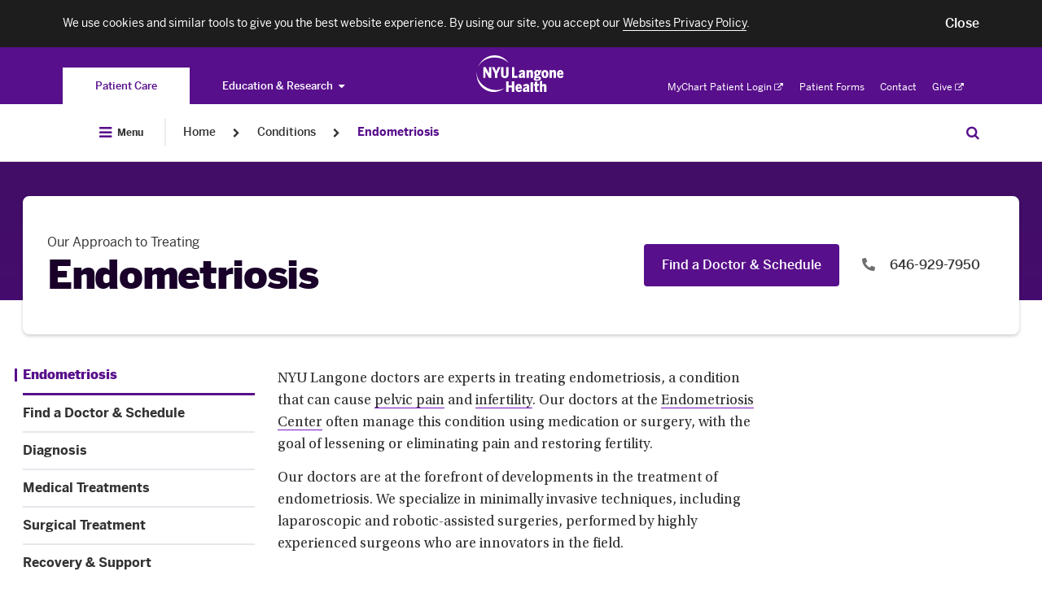

--- FILE ---
content_type: text/css
request_url: https://nyulangone.org/bundles/nyulangonefrontend/assets/css/orgConditionRedesign.css?ARTIFACT_VERSION=5.43-build.5956.c40d6ebce2
body_size: 236207
content:
/*! normalize.css v8.0.1 | MIT License | github.com/necolas/normalize.css */

/* Document
   ========================================================================== */

/**
 * 1. Correct the line height in all browsers.
 * 2. Prevent adjustments of font size after orientation changes in iOS.
 */

html {
  line-height: 1.15; /* 1 */
  -webkit-text-size-adjust: 100%; /* 2 */
}

/* Sections
   ========================================================================== */

/**
 * Remove the margin in all browsers.
 */

body {
  margin: 0;
}

/**
 * Render the `main` element consistently in IE.
 */

main {
  display: block;
}

/**
 * Correct the font size and margin on `h1` elements within `section` and
 * `article` contexts in Chrome, Firefox, and Safari.
 */

h1 {
  font-size: 2em;
  margin: 0.67em 0;
}

/* Grouping content
   ========================================================================== */

/**
 * 1. Add the correct box sizing in Firefox.
 * 2. Show the overflow in Edge and IE.
 */

hr {
  box-sizing: content-box; /* 1 */
  height: 0; /* 1 */
  overflow: visible; /* 2 */
}

/**
 * 1. Correct the inheritance and scaling of font size in all browsers.
 * 2. Correct the odd `em` font sizing in all browsers.
 */

pre {
  font-family: monospace, monospace; /* 1 */
  font-size: 1em; /* 2 */
}

/* Text-level semantics
   ========================================================================== */

/**
 * Remove the gray background on active links in IE 10.
 */

a {
  background-color: transparent;
}

/**
 * 1. Remove the bottom border in Chrome 57-
 * 2. Add the correct text decoration in Chrome, Edge, IE, Opera, and Safari.
 */

abbr[title] {
  border-bottom: none; /* 1 */
  text-decoration: underline; /* 2 */
  text-decoration: underline dotted; /* 2 */
}

/**
 * Add the correct font weight in Chrome, Edge, and Safari.
 */

b,
strong {
  font-weight: bolder;
}

/**
 * 1. Correct the inheritance and scaling of font size in all browsers.
 * 2. Correct the odd `em` font sizing in all browsers.
 */

code,
kbd,
samp {
  font-family: monospace, monospace; /* 1 */
  font-size: 1em; /* 2 */
}

/**
 * Add the correct font size in all browsers.
 */

small {
  font-size: 80%;
}

/**
 * Prevent `sub` and `sup` elements from affecting the line height in
 * all browsers.
 */

sub,
sup {
  font-size: 75%;
  line-height: 0;
  position: relative;
  vertical-align: baseline;
}

sub {
  bottom: -0.25em;
}

sup {
  top: -0.5em;
}

/* Embedded content
   ========================================================================== */

/**
 * Remove the border on images inside links in IE 10.
 */

img {
  border-style: none;
}

/* Forms
   ========================================================================== */

/**
 * 1. Change the font styles in all browsers.
 * 2. Remove the margin in Firefox and Safari.
 */

button,
input,
optgroup,
select,
textarea {
  font-family: inherit; /* 1 */
  font-size: 100%; /* 1 */
  line-height: 1.15; /* 1 */
  margin: 0; /* 2 */
}

/**
 * Show the overflow in IE.
 * 1. Show the overflow in Edge.
 */

button,
input { /* 1 */
  overflow: visible;
}

/**
 * Remove the inheritance of text transform in Edge, Firefox, and IE.
 * 1. Remove the inheritance of text transform in Firefox.
 */

button,
select { /* 1 */
  text-transform: none;
}

/**
 * Correct the inability to style clickable types in iOS and Safari.
 */

button,
[type="button"],
[type="reset"],
[type="submit"] {
  -webkit-appearance: button;
}

/**
 * Remove the inner border and padding in Firefox.
 */

button::-moz-focus-inner,
[type="button"]::-moz-focus-inner,
[type="reset"]::-moz-focus-inner,
[type="submit"]::-moz-focus-inner {
  border-style: none;
  padding: 0;
}

/**
 * Restore the focus styles unset by the previous rule.
 */

button:-moz-focusring,
[type="button"]:-moz-focusring,
[type="reset"]:-moz-focusring,
[type="submit"]:-moz-focusring {
  outline: 1px dotted ButtonText;
}

/**
 * Correct the padding in Firefox.
 */

fieldset {
  padding: 0.35em 0.75em 0.625em;
}

/**
 * 1. Correct the text wrapping in Edge and IE.
 * 2. Correct the color inheritance from `fieldset` elements in IE.
 * 3. Remove the padding so developers are not caught out when they zero out
 *    `fieldset` elements in all browsers.
 */

legend {
  box-sizing: border-box; /* 1 */
  color: inherit; /* 2 */
  display: table; /* 1 */
  max-width: 100%; /* 1 */
  padding: 0; /* 3 */
  white-space: normal; /* 1 */
}

/**
 * Add the correct vertical alignment in Chrome, Firefox, and Opera.
 */

progress {
  vertical-align: baseline;
}

/**
 * Remove the default vertical scrollbar in IE 10+.
 */

textarea {
  overflow: auto;
}

/**
 * 1. Add the correct box sizing in IE 10.
 * 2. Remove the padding in IE 10.
 */

[type="checkbox"],
[type="radio"] {
  box-sizing: border-box; /* 1 */
  padding: 0; /* 2 */
}

/**
 * Correct the cursor style of increment and decrement buttons in Chrome.
 */

[type="number"]::-webkit-inner-spin-button,
[type="number"]::-webkit-outer-spin-button {
  height: auto;
}

/**
 * 1. Correct the odd appearance in Chrome and Safari.
 * 2. Correct the outline style in Safari.
 */

[type="search"] {
  -webkit-appearance: textfield; /* 1 */
  outline-offset: -2px; /* 2 */
}

/**
 * Remove the inner padding in Chrome and Safari on macOS.
 */

[type="search"]::-webkit-search-decoration {
  -webkit-appearance: none;
}

/**
 * 1. Correct the inability to style clickable types in iOS and Safari.
 * 2. Change font properties to `inherit` in Safari.
 */

::-webkit-file-upload-button {
  -webkit-appearance: button; /* 1 */
  font: inherit; /* 2 */
}

/* Interactive
   ========================================================================== */

/*
 * Add the correct display in Edge, IE 10+, and Firefox.
 */

details {
  display: block;
}

/*
 * Add the correct display in all browsers.
 */

summary {
  display: list-item;
}

/* Misc
   ========================================================================== */

/**
 * Add the correct display in IE 10+.
 */

template {
  display: none;
}

/**
 * Add the correct display in IE 10.
 */

[hidden] {
  display: none;
}

/*!
 * Font Awesome Pro 5.15.1 by @fontawesome - https://fontawesome.com
 * License - https://fontawesome.com/license (Commercial License)
 */.fa,.fas,#disaster-alert .link-external-icon:after,.news-related__link-icon:after,.news-related-condition__link-icon:after,.nyumc-branded-player-wrapper .content-video .video-js .vjs-big-play-button,.hero-actions__number:before,.leadership-carousel__view-all-link__icon:after,.leadership-carousel .slick-prev:before,.leadership-carousel .slick-next:before,.navigation__link-first[target=_blank]:after,.navigation__link[target=_blank]:after,.navigation__toggle-icon,.news-related__title:after,.news-related--with-button .slick-prev:before,.news-related--with-button .slick-next:before,.nyulmc-aside__link--external-link:after,.nyulmc-aside__phone:before,.nyulmc-aside__mail:before,.nyulmc-aside__link--button-external:after,.slick-prev:before,.slick-next:before,.news-related-condition__title:after,.news-related-condition--with-button .slick-prev:before,.news-related-condition--with-button .slick-next:before,.treatment-links-condition__link-content:after,.far,.fal,.fad,.fab{-moz-osx-font-smoothing:grayscale;-webkit-font-smoothing:antialiased;display:inline-block;font-style:normal;font-variant:normal;text-rendering:auto;line-height:1}#disaster-alert .link-external-icon:after,.news-related__link-icon:after,.news-related-condition__link-icon:after,.nyumc-branded-player-wrapper .content-video .video-js .vjs-big-play-button,.hero-actions__number:before,.leadership-carousel__view-all-link__icon:after,.leadership-carousel .slick-prev:before,.leadership-carousel .slick-next:before,.navigation__link-first[target=_blank]:after,.navigation__link[target=_blank]:after,.navigation__toggle-icon,.news-related__title:after,.news-related--with-button .slick-prev:before,.news-related--with-button .slick-next:before,.nyulmc-aside__link--external-link:after,.nyulmc-aside__phone:before,.nyulmc-aside__mail:before,.nyulmc-aside__link--button-external:after,.slick-prev:before,.slick-next:before,.news-related-condition__title:after,.news-related-condition--with-button .slick-prev:before,.news-related-condition--with-button .slick-next:before,.treatment-links-condition__link-content:after{-webkit-font-smoothing:antialiased;-moz-osx-font-smoothing:grayscale;display:inline-block;font-style:normal;font-variant:normal;font-weight:normal;line-height:1}.fa-lg{font-size:1.33333em;line-height:.75em;vertical-align:-.0667em}.fa-xs{font-size:.75em}.fa-sm{font-size:.875em}.fa-1x{font-size:1em}.fa-2x{font-size:2em}.fa-3x{font-size:3em}.fa-4x{font-size:4em}.fa-5x{font-size:5em}.fa-6x{font-size:6em}.fa-7x{font-size:7em}.fa-8x{font-size:8em}.fa-9x{font-size:9em}.fa-10x{font-size:10em}.fa-fw{text-align:center;width:1.25em}.fa-ul{list-style-type:none;margin-left:2.5em;padding-left:0}.fa-ul>li{position:relative}.fa-li{left:-2em;position:absolute;text-align:center;width:2em;line-height:inherit}.fa-border{border:solid 0.08em #eee;border-radius:.1em;padding:.2em .25em .15em}.fa-pull-left{float:left}.fa-pull-right{float:right}.fa.fa-pull-left,.fas.fa-pull-left,#disaster-alert .fa-pull-left.link-external-icon:after,.fa-pull-left.news-related__link-icon:after,.fa-pull-left.news-related-condition__link-icon:after,.nyumc-branded-player-wrapper .content-video .video-js .fa-pull-left.vjs-big-play-button,.fa-pull-left.hero-actions__number:before,.fa-pull-left.leadership-carousel__view-all-link__icon:after,.fa-pull-left.navigation__link-first[target=_blank]:after,.fa-pull-left.navigation__link[target=_blank]:after,.fa-pull-left.navigation__toggle-icon,.fa-pull-left.news-related__title:after,.fa-pull-left.nyulmc-aside__link--external-link:after,.fa-pull-left.nyulmc-aside__phone:before,.fa-pull-left.nyulmc-aside__mail:before,.fa-pull-left.nyulmc-aside__link--button-external:after,.fa-pull-left.slick-prev:before,.fa-pull-left.slick-next:before,.fa-pull-left.news-related-condition__title:after,.fa-pull-left.treatment-links-condition__link-content:after,.far.fa-pull-left,.fal.fa-pull-left,.fab.fa-pull-left{margin-right:.3em}.fa.fa-pull-right,.fas.fa-pull-right,#disaster-alert .fa-pull-right.link-external-icon:after,.fa-pull-right.news-related__link-icon:after,.fa-pull-right.news-related-condition__link-icon:after,.nyumc-branded-player-wrapper .content-video .video-js .fa-pull-right.vjs-big-play-button,.fa-pull-right.hero-actions__number:before,.fa-pull-right.leadership-carousel__view-all-link__icon:after,.fa-pull-right.navigation__link-first[target=_blank]:after,.fa-pull-right.navigation__link[target=_blank]:after,.fa-pull-right.navigation__toggle-icon,.fa-pull-right.news-related__title:after,.fa-pull-right.nyulmc-aside__link--external-link:after,.fa-pull-right.nyulmc-aside__phone:before,.fa-pull-right.nyulmc-aside__mail:before,.fa-pull-right.nyulmc-aside__link--button-external:after,.fa-pull-right.slick-prev:before,.fa-pull-right.slick-next:before,.fa-pull-right.news-related-condition__title:after,.fa-pull-right.treatment-links-condition__link-content:after,.far.fa-pull-right,.fal.fa-pull-right,.fab.fa-pull-right{margin-left:.3em}.fa-spin{-webkit-animation:fa-spin 2s infinite linear;animation:fa-spin 2s infinite linear}.fa-pulse{-webkit-animation:fa-spin 1s infinite steps(8);animation:fa-spin 1s infinite steps(8)}@-webkit-keyframes fa-spin{0%{-webkit-transform:rotate(0deg);transform:rotate(0deg)}100%{-webkit-transform:rotate(360deg);transform:rotate(360deg)}}@keyframes fa-spin{0%{-webkit-transform:rotate(0deg);transform:rotate(0deg)}100%{-webkit-transform:rotate(360deg);transform:rotate(360deg)}}.fa-rotate-90{-ms-filter:"progid:DXImageTransform.Microsoft.BasicImage(rotation=1)";-webkit-transform:rotate(90deg);transform:rotate(90deg)}.fa-rotate-180{-ms-filter:"progid:DXImageTransform.Microsoft.BasicImage(rotation=2)";-webkit-transform:rotate(180deg);transform:rotate(180deg)}.fa-rotate-270{-ms-filter:"progid:DXImageTransform.Microsoft.BasicImage(rotation=3)";-webkit-transform:rotate(270deg);transform:rotate(270deg)}.fa-flip-horizontal{-ms-filter:"progid:DXImageTransform.Microsoft.BasicImage(rotation=0, mirror=1)";-webkit-transform:scale(-1, 1);transform:scale(-1, 1)}.fa-flip-vertical{-ms-filter:"progid:DXImageTransform.Microsoft.BasicImage(rotation=2, mirror=1)";-webkit-transform:scale(1, -1);transform:scale(1, -1)}.fa-flip-both,.fa-flip-horizontal.fa-flip-vertical{-ms-filter:"progid:DXImageTransform.Microsoft.BasicImage(rotation=2, mirror=1)";-webkit-transform:scale(-1, -1);transform:scale(-1, -1)}:root .fa-rotate-90,:root .fa-rotate-180,:root .fa-rotate-270,:root .fa-flip-horizontal,:root .fa-flip-vertical,:root .fa-flip-both{-webkit-filter:none;filter:none}.fa-stack{display:inline-block;height:2em;line-height:2em;position:relative;vertical-align:middle;width:2.5em}.fa-stack-1x,.fa-stack-2x{left:0;position:absolute;text-align:center;width:100%}.fa-stack-1x{line-height:inherit}.fa-stack-2x{font-size:2em}.fa-inverse{color:#fff}.fa-500px:before{content:"\f26e"}.fa-abacus:before{content:"\f640"}.fa-accessible-icon:before{content:"\f368"}.fa-accusoft:before{content:"\f369"}.fa-acorn:before{content:"\f6ae"}.fa-acquisitions-incorporated:before{content:"\f6af"}.fa-ad:before{content:"\f641"}.fa-address-book:before{content:"\f2b9"}.fa-address-card:before{content:"\f2bb"}.fa-adjust:before{content:"\f042"}.fa-adn:before{content:"\f170"}.fa-adversal:before{content:"\f36a"}.fa-affiliatetheme:before{content:"\f36b"}.fa-air-conditioner:before{content:"\f8f4"}.fa-air-freshener:before{content:"\f5d0"}.fa-airbnb:before{content:"\f834"}.fa-alarm-clock:before{content:"\f34e"}.fa-alarm-exclamation:before{content:"\f843"}.fa-alarm-plus:before{content:"\f844"}.fa-alarm-snooze:before{content:"\f845"}.fa-album:before{content:"\f89f"}.fa-album-collection:before{content:"\f8a0"}.fa-algolia:before{content:"\f36c"}.fa-alicorn:before{content:"\f6b0"}.fa-alien:before{content:"\f8f5"}.fa-alien-monster:before{content:"\f8f6"}.fa-align-center:before{content:"\f037"}.fa-align-justify:before{content:"\f039"}.fa-align-left:before{content:"\f036"}.fa-align-right:before{content:"\f038"}.fa-align-slash:before{content:"\f846"}.fa-alipay:before{content:"\f642"}.fa-allergies:before{content:"\f461"}.fa-amazon:before{content:"\f270"}.fa-amazon-pay:before{content:"\f42c"}.fa-ambulance:before{content:"\f0f9"}.fa-american-sign-language-interpreting:before{content:"\f2a3"}.fa-amilia:before{content:"\f36d"}.fa-amp-guitar:before{content:"\f8a1"}.fa-analytics:before{content:"\f643"}.fa-anchor:before{content:"\f13d"}.fa-android:before{content:"\f17b"}.fa-angel:before{content:"\f779"}.fa-angellist:before{content:"\f209"}.fa-angle-double-down:before{content:"\f103"}.fa-angle-double-left:before{content:"\f100"}.fa-angle-double-right:before{content:"\f101"}.fa-angle-double-up:before{content:"\f102"}.fa-angle-down:before{content:"\f107"}.fa-angle-left:before{content:"\f104"}.fa-angle-right:before{content:"\f105"}.fa-angle-up:before{content:"\f106"}.fa-angry:before{content:"\f556"}.fa-angrycreative:before{content:"\f36e"}.fa-angular:before{content:"\f420"}.fa-ankh:before{content:"\f644"}.fa-app-store:before{content:"\f36f"}.fa-app-store-ios:before{content:"\f370"}.fa-apper:before{content:"\f371"}.fa-apple:before{content:"\f179"}.fa-apple-alt:before{content:"\f5d1"}.fa-apple-crate:before{content:"\f6b1"}.fa-apple-pay:before{content:"\f415"}.fa-archive:before{content:"\f187"}.fa-archway:before{content:"\f557"}.fa-arrow-alt-circle-down:before{content:"\f358"}.fa-arrow-alt-circle-left:before{content:"\f359"}.fa-arrow-alt-circle-right:before{content:"\f35a"}.fa-arrow-alt-circle-up:before{content:"\f35b"}.fa-arrow-alt-down:before{content:"\f354"}.fa-arrow-alt-from-bottom:before{content:"\f346"}.fa-arrow-alt-from-left:before{content:"\f347"}.fa-arrow-alt-from-right:before{content:"\f348"}.fa-arrow-alt-from-top:before{content:"\f349"}.fa-arrow-alt-left:before{content:"\f355"}.fa-arrow-alt-right:before{content:"\f356"}.fa-arrow-alt-square-down:before{content:"\f350"}.fa-arrow-alt-square-left:before{content:"\f351"}.fa-arrow-alt-square-right:before{content:"\f352"}.fa-arrow-alt-square-up:before{content:"\f353"}.fa-arrow-alt-to-bottom:before{content:"\f34a"}.fa-arrow-alt-to-left:before{content:"\f34b"}.fa-arrow-alt-to-right:before{content:"\f34c"}.fa-arrow-alt-to-top:before{content:"\f34d"}.fa-arrow-alt-up:before{content:"\f357"}.fa-arrow-circle-down:before{content:"\f0ab"}.fa-arrow-circle-left:before{content:"\f0a8"}.fa-arrow-circle-right:before{content:"\f0a9"}.fa-arrow-circle-up:before{content:"\f0aa"}.fa-arrow-down:before{content:"\f063"}.fa-arrow-from-bottom:before{content:"\f342"}.fa-arrow-from-left:before{content:"\f343"}.fa-arrow-from-right:before{content:"\f344"}.fa-arrow-from-top:before{content:"\f345"}.fa-arrow-left:before{content:"\f060"}.fa-arrow-right:before{content:"\f061"}.fa-arrow-square-down:before{content:"\f339"}.fa-arrow-square-left:before{content:"\f33a"}.fa-arrow-square-right:before{content:"\f33b"}.fa-arrow-square-up:before{content:"\f33c"}.fa-arrow-to-bottom:before{content:"\f33d"}.fa-arrow-to-left:before{content:"\f33e"}.fa-arrow-to-right:before{content:"\f340"}.fa-arrow-to-top:before{content:"\f341"}.fa-arrow-up:before{content:"\f062"}.fa-arrows:before{content:"\f047"}.fa-arrows-alt:before{content:"\f0b2"}.fa-arrows-alt-h:before{content:"\f337"}.fa-arrows-alt-v:before{content:"\f338"}.fa-arrows-h:before{content:"\f07e"}.fa-arrows-v:before{content:"\f07d"}.fa-artstation:before{content:"\f77a"}.fa-assistive-listening-systems:before{content:"\f2a2"}.fa-asterisk:before{content:"\f069"}.fa-asymmetrik:before{content:"\f372"}.fa-at:before{content:"\f1fa"}.fa-atlas:before{content:"\f558"}.fa-atlassian:before{content:"\f77b"}.fa-atom:before{content:"\f5d2"}.fa-atom-alt:before{content:"\f5d3"}.fa-audible:before{content:"\f373"}.fa-audio-description:before{content:"\f29e"}.fa-autoprefixer:before{content:"\f41c"}.fa-avianex:before{content:"\f374"}.fa-aviato:before{content:"\f421"}.fa-award:before{content:"\f559"}.fa-aws:before{content:"\f375"}.fa-axe:before{content:"\f6b2"}.fa-axe-battle:before{content:"\f6b3"}.fa-baby:before{content:"\f77c"}.fa-baby-carriage:before{content:"\f77d"}.fa-backpack:before{content:"\f5d4"}.fa-backspace:before{content:"\f55a"}.fa-backward:before{content:"\f04a"}.fa-bacon:before{content:"\f7e5"}.fa-bacteria:before{content:"\e059"}.fa-bacterium:before{content:"\e05a"}.fa-badge:before{content:"\f335"}.fa-badge-check:before{content:"\f336"}.fa-badge-dollar:before{content:"\f645"}.fa-badge-percent:before{content:"\f646"}.fa-badge-sheriff:before{content:"\f8a2"}.fa-badger-honey:before{content:"\f6b4"}.fa-bags-shopping:before{content:"\f847"}.fa-bahai:before{content:"\f666"}.fa-balance-scale:before{content:"\f24e"}.fa-balance-scale-left:before{content:"\f515"}.fa-balance-scale-right:before{content:"\f516"}.fa-ball-pile:before{content:"\f77e"}.fa-ballot:before{content:"\f732"}.fa-ballot-check:before{content:"\f733"}.fa-ban:before{content:"\f05e"}.fa-band-aid:before{content:"\f462"}.fa-bandcamp:before{content:"\f2d5"}.fa-banjo:before{content:"\f8a3"}.fa-barcode:before{content:"\f02a"}.fa-barcode-alt:before{content:"\f463"}.fa-barcode-read:before{content:"\f464"}.fa-barcode-scan:before{content:"\f465"}.fa-bars:before{content:"\f0c9"}.fa-baseball:before{content:"\f432"}.fa-baseball-ball:before{content:"\f433"}.fa-basketball-ball:before{content:"\f434"}.fa-basketball-hoop:before{content:"\f435"}.fa-bat:before{content:"\f6b5"}.fa-bath:before{content:"\f2cd"}.fa-battery-bolt:before{content:"\f376"}.fa-battery-empty:before{content:"\f244"}.fa-battery-full:before{content:"\f240"}.fa-battery-half:before{content:"\f242"}.fa-battery-quarter:before{content:"\f243"}.fa-battery-slash:before{content:"\f377"}.fa-battery-three-quarters:before{content:"\f241"}.fa-battle-net:before{content:"\f835"}.fa-bed:before{content:"\f236"}.fa-bed-alt:before{content:"\f8f7"}.fa-bed-bunk:before{content:"\f8f8"}.fa-bed-empty:before{content:"\f8f9"}.fa-beer:before{content:"\f0fc"}.fa-behance:before{content:"\f1b4"}.fa-behance-square:before{content:"\f1b5"}.fa-bell:before{content:"\f0f3"}.fa-bell-exclamation:before{content:"\f848"}.fa-bell-on:before{content:"\f8fa"}.fa-bell-plus:before{content:"\f849"}.fa-bell-school:before{content:"\f5d5"}.fa-bell-school-slash:before{content:"\f5d6"}.fa-bell-slash:before{content:"\f1f6"}.fa-bells:before{content:"\f77f"}.fa-betamax:before{content:"\f8a4"}.fa-bezier-curve:before{content:"\f55b"}.fa-bible:before{content:"\f647"}.fa-bicycle:before{content:"\f206"}.fa-biking:before{content:"\f84a"}.fa-biking-mountain:before{content:"\f84b"}.fa-bimobject:before{content:"\f378"}.fa-binoculars:before{content:"\f1e5"}.fa-biohazard:before{content:"\f780"}.fa-birthday-cake:before{content:"\f1fd"}.fa-bitbucket:before{content:"\f171"}.fa-bitcoin:before{content:"\f379"}.fa-bity:before{content:"\f37a"}.fa-black-tie:before{content:"\f27e"}.fa-blackberry:before{content:"\f37b"}.fa-blanket:before{content:"\f498"}.fa-blender:before{content:"\f517"}.fa-blender-phone:before{content:"\f6b6"}.fa-blind:before{content:"\f29d"}.fa-blinds:before{content:"\f8fb"}.fa-blinds-open:before{content:"\f8fc"}.fa-blinds-raised:before{content:"\f8fd"}.fa-blog:before{content:"\f781"}.fa-blogger:before{content:"\f37c"}.fa-blogger-b:before{content:"\f37d"}.fa-bluetooth:before{content:"\f293"}.fa-bluetooth-b:before{content:"\f294"}.fa-bold:before{content:"\f032"}.fa-bolt:before{content:"\f0e7"}.fa-bomb:before{content:"\f1e2"}.fa-bone:before{content:"\f5d7"}.fa-bone-break:before{content:"\f5d8"}.fa-bong:before{content:"\f55c"}.fa-book:before{content:"\f02d"}.fa-book-alt:before{content:"\f5d9"}.fa-book-dead:before{content:"\f6b7"}.fa-book-heart:before{content:"\f499"}.fa-book-medical:before{content:"\f7e6"}.fa-book-open:before{content:"\f518"}.fa-book-reader:before{content:"\f5da"}.fa-book-spells:before{content:"\f6b8"}.fa-book-user:before{content:"\f7e7"}.fa-bookmark:before{content:"\f02e"}.fa-books:before{content:"\f5db"}.fa-books-medical:before{content:"\f7e8"}.fa-boombox:before{content:"\f8a5"}.fa-boot:before{content:"\f782"}.fa-booth-curtain:before{content:"\f734"}.fa-bootstrap:before{content:"\f836"}.fa-border-all:before{content:"\f84c"}.fa-border-bottom:before{content:"\f84d"}.fa-border-center-h:before{content:"\f89c"}.fa-border-center-v:before{content:"\f89d"}.fa-border-inner:before{content:"\f84e"}.fa-border-left:before{content:"\f84f"}.fa-border-none:before{content:"\f850"}.fa-border-outer:before{content:"\f851"}.fa-border-right:before{content:"\f852"}.fa-border-style:before{content:"\f853"}.fa-border-style-alt:before{content:"\f854"}.fa-border-top:before{content:"\f855"}.fa-bow-arrow:before{content:"\f6b9"}.fa-bowling-ball:before{content:"\f436"}.fa-bowling-pins:before{content:"\f437"}.fa-box:before{content:"\f466"}.fa-box-alt:before{content:"\f49a"}.fa-box-ballot:before{content:"\f735"}.fa-box-check:before{content:"\f467"}.fa-box-fragile:before{content:"\f49b"}.fa-box-full:before{content:"\f49c"}.fa-box-heart:before{content:"\f49d"}.fa-box-open:before{content:"\f49e"}.fa-box-tissue:before{content:"\e05b"}.fa-box-up:before{content:"\f49f"}.fa-box-usd:before{content:"\f4a0"}.fa-boxes:before{content:"\f468"}.fa-boxes-alt:before{content:"\f4a1"}.fa-boxing-glove:before{content:"\f438"}.fa-brackets:before{content:"\f7e9"}.fa-brackets-curly:before{content:"\f7ea"}.fa-braille:before{content:"\f2a1"}.fa-brain:before{content:"\f5dc"}.fa-bread-loaf:before{content:"\f7eb"}.fa-bread-slice:before{content:"\f7ec"}.fa-briefcase:before{content:"\f0b1"}.fa-briefcase-medical:before{content:"\f469"}.fa-bring-forward:before{content:"\f856"}.fa-bring-front:before{content:"\f857"}.fa-broadcast-tower:before{content:"\f519"}.fa-broom:before{content:"\f51a"}.fa-browser:before{content:"\f37e"}.fa-brush:before{content:"\f55d"}.fa-btc:before{content:"\f15a"}.fa-buffer:before{content:"\f837"}.fa-bug:before{content:"\f188"}.fa-building:before{content:"\f1ad"}.fa-bullhorn:before{content:"\f0a1"}.fa-bullseye:before{content:"\f140"}.fa-bullseye-arrow:before{content:"\f648"}.fa-bullseye-pointer:before{content:"\f649"}.fa-burger-soda:before{content:"\f858"}.fa-burn:before{content:"\f46a"}.fa-buromobelexperte:before{content:"\f37f"}.fa-burrito:before{content:"\f7ed"}.fa-bus:before{content:"\f207"}.fa-bus-alt:before{content:"\f55e"}.fa-bus-school:before{content:"\f5dd"}.fa-business-time:before{content:"\f64a"}.fa-buy-n-large:before{content:"\f8a6"}.fa-buysellads:before{content:"\f20d"}.fa-cabinet-filing:before{content:"\f64b"}.fa-cactus:before{content:"\f8a7"}.fa-calculator:before{content:"\f1ec"}.fa-calculator-alt:before{content:"\f64c"}.fa-calendar:before{content:"\f133"}.fa-calendar-alt:before{content:"\f073"}.fa-calendar-check:before{content:"\f274"}.fa-calendar-day:before{content:"\f783"}.fa-calendar-edit:before{content:"\f333"}.fa-calendar-exclamation:before{content:"\f334"}.fa-calendar-minus:before{content:"\f272"}.fa-calendar-plus:before{content:"\f271"}.fa-calendar-star:before{content:"\f736"}.fa-calendar-times:before{content:"\f273"}.fa-calendar-week:before{content:"\f784"}.fa-camcorder:before{content:"\f8a8"}.fa-camera:before{content:"\f030"}.fa-camera-alt:before{content:"\f332"}.fa-camera-home:before{content:"\f8fe"}.fa-camera-movie:before{content:"\f8a9"}.fa-camera-polaroid:before{content:"\f8aa"}.fa-camera-retro:before{content:"\f083"}.fa-campfire:before{content:"\f6ba"}.fa-campground:before{content:"\f6bb"}.fa-canadian-maple-leaf:before{content:"\f785"}.fa-candle-holder:before{content:"\f6bc"}.fa-candy-cane:before{content:"\f786"}.fa-candy-corn:before{content:"\f6bd"}.fa-cannabis:before{content:"\f55f"}.fa-capsules:before{content:"\f46b"}.fa-car:before{content:"\f1b9"}.fa-car-alt:before{content:"\f5de"}.fa-car-battery:before{content:"\f5df"}.fa-car-building:before{content:"\f859"}.fa-car-bump:before{content:"\f5e0"}.fa-car-bus:before{content:"\f85a"}.fa-car-crash:before{content:"\f5e1"}.fa-car-garage:before{content:"\f5e2"}.fa-car-mechanic:before{content:"\f5e3"}.fa-car-side:before{content:"\f5e4"}.fa-car-tilt:before{content:"\f5e5"}.fa-car-wash:before{content:"\f5e6"}.fa-caravan:before{content:"\f8ff"}.fa-caravan-alt:before{content:"\e000"}.fa-caret-circle-down:before{content:"\f32d"}.fa-caret-circle-left:before{content:"\f32e"}.fa-caret-circle-right:before{content:"\f330"}.fa-caret-circle-up:before{content:"\f331"}.fa-caret-down:before{content:"\f0d7"}.fa-caret-left:before{content:"\f0d9"}.fa-caret-right:before{content:"\f0da"}.fa-caret-square-down:before{content:"\f150"}.fa-caret-square-left:before{content:"\f191"}.fa-caret-square-right:before{content:"\f152"}.fa-caret-square-up:before{content:"\f151"}.fa-caret-up:before{content:"\f0d8"}.fa-carrot:before{content:"\f787"}.fa-cars:before{content:"\f85b"}.fa-cart-arrow-down:before{content:"\f218"}.fa-cart-plus:before{content:"\f217"}.fa-cash-register:before{content:"\f788"}.fa-cassette-tape:before{content:"\f8ab"}.fa-cat:before{content:"\f6be"}.fa-cat-space:before{content:"\e001"}.fa-cauldron:before{content:"\f6bf"}.fa-cc-amazon-pay:before{content:"\f42d"}.fa-cc-amex:before{content:"\f1f3"}.fa-cc-apple-pay:before{content:"\f416"}.fa-cc-diners-club:before{content:"\f24c"}.fa-cc-discover:before{content:"\f1f2"}.fa-cc-jcb:before{content:"\f24b"}.fa-cc-mastercard:before{content:"\f1f1"}.fa-cc-paypal:before{content:"\f1f4"}.fa-cc-stripe:before{content:"\f1f5"}.fa-cc-visa:before{content:"\f1f0"}.fa-cctv:before{content:"\f8ac"}.fa-centercode:before{content:"\f380"}.fa-centos:before{content:"\f789"}.fa-certificate:before{content:"\f0a3"}.fa-chair:before{content:"\f6c0"}.fa-chair-office:before{content:"\f6c1"}.fa-chalkboard:before{content:"\f51b"}.fa-chalkboard-teacher:before{content:"\f51c"}.fa-charging-station:before{content:"\f5e7"}.fa-chart-area:before{content:"\f1fe"}.fa-chart-bar:before{content:"\f080"}.fa-chart-line:before{content:"\f201"}.fa-chart-line-down:before{content:"\f64d"}.fa-chart-network:before{content:"\f78a"}.fa-chart-pie:before{content:"\f200"}.fa-chart-pie-alt:before{content:"\f64e"}.fa-chart-scatter:before{content:"\f7ee"}.fa-check:before{content:"\f00c"}.fa-check-circle:before{content:"\f058"}.fa-check-double:before{content:"\f560"}.fa-check-square:before{content:"\f14a"}.fa-cheese:before{content:"\f7ef"}.fa-cheese-swiss:before{content:"\f7f0"}.fa-cheeseburger:before{content:"\f7f1"}.fa-chess:before{content:"\f439"}.fa-chess-bishop:before{content:"\f43a"}.fa-chess-bishop-alt:before{content:"\f43b"}.fa-chess-board:before{content:"\f43c"}.fa-chess-clock:before{content:"\f43d"}.fa-chess-clock-alt:before{content:"\f43e"}.fa-chess-king:before{content:"\f43f"}.fa-chess-king-alt:before{content:"\f440"}.fa-chess-knight:before{content:"\f441"}.fa-chess-knight-alt:before{content:"\f442"}.fa-chess-pawn:before{content:"\f443"}.fa-chess-pawn-alt:before{content:"\f444"}.fa-chess-queen:before{content:"\f445"}.fa-chess-queen-alt:before{content:"\f446"}.fa-chess-rook:before{content:"\f447"}.fa-chess-rook-alt:before{content:"\f448"}.fa-chevron-circle-down:before{content:"\f13a"}.fa-chevron-circle-left:before{content:"\f137"}.fa-chevron-circle-right:before{content:"\f138"}.fa-chevron-circle-up:before{content:"\f139"}.fa-chevron-double-down:before{content:"\f322"}.fa-chevron-double-left:before{content:"\f323"}.fa-chevron-double-right:before{content:"\f324"}.fa-chevron-double-up:before{content:"\f325"}.fa-chevron-down:before{content:"\f078"}.fa-chevron-left:before{content:"\f053"}.fa-chevron-right:before{content:"\f054"}.fa-chevron-square-down:before{content:"\f329"}.fa-chevron-square-left:before{content:"\f32a"}.fa-chevron-square-right:before{content:"\f32b"}.fa-chevron-square-up:before{content:"\f32c"}.fa-chevron-up:before{content:"\f077"}.fa-child:before{content:"\f1ae"}.fa-chimney:before{content:"\f78b"}.fa-chrome:before{content:"\f268"}.fa-chromecast:before{content:"\f838"}.fa-church:before{content:"\f51d"}.fa-circle:before{content:"\f111"}.fa-circle-notch:before{content:"\f1ce"}.fa-city:before{content:"\f64f"}.fa-clarinet:before{content:"\f8ad"}.fa-claw-marks:before{content:"\f6c2"}.fa-clinic-medical:before{content:"\f7f2"}.fa-clipboard:before{content:"\f328"}.fa-clipboard-check:before{content:"\f46c"}.fa-clipboard-list:before{content:"\f46d"}.fa-clipboard-list-check:before{content:"\f737"}.fa-clipboard-prescription:before{content:"\f5e8"}.fa-clipboard-user:before{content:"\f7f3"}.fa-clock:before{content:"\f017"}.fa-clone:before{content:"\f24d"}.fa-closed-captioning:before{content:"\f20a"}.fa-cloud:before{content:"\f0c2"}.fa-cloud-download:before{content:"\f0ed"}.fa-cloud-download-alt:before{content:"\f381"}.fa-cloud-drizzle:before{content:"\f738"}.fa-cloud-hail:before{content:"\f739"}.fa-cloud-hail-mixed:before{content:"\f73a"}.fa-cloud-meatball:before{content:"\f73b"}.fa-cloud-moon:before{content:"\f6c3"}.fa-cloud-moon-rain:before{content:"\f73c"}.fa-cloud-music:before{content:"\f8ae"}.fa-cloud-rain:before{content:"\f73d"}.fa-cloud-rainbow:before{content:"\f73e"}.fa-cloud-showers:before{content:"\f73f"}.fa-cloud-showers-heavy:before{content:"\f740"}.fa-cloud-sleet:before{content:"\f741"}.fa-cloud-snow:before{content:"\f742"}.fa-cloud-sun:before{content:"\f6c4"}.fa-cloud-sun-rain:before{content:"\f743"}.fa-cloud-upload:before{content:"\f0ee"}.fa-cloud-upload-alt:before{content:"\f382"}.fa-cloudflare:before{content:"\e07d"}.fa-clouds:before{content:"\f744"}.fa-clouds-moon:before{content:"\f745"}.fa-clouds-sun:before{content:"\f746"}.fa-cloudscale:before{content:"\f383"}.fa-cloudsmith:before{content:"\f384"}.fa-cloudversify:before{content:"\f385"}.fa-club:before{content:"\f327"}.fa-cocktail:before{content:"\f561"}.fa-code:before{content:"\f121"}.fa-code-branch:before{content:"\f126"}.fa-code-commit:before{content:"\f386"}.fa-code-merge:before{content:"\f387"}.fa-codepen:before{content:"\f1cb"}.fa-codiepie:before{content:"\f284"}.fa-coffee:before{content:"\f0f4"}.fa-coffee-pot:before{content:"\e002"}.fa-coffee-togo:before{content:"\f6c5"}.fa-coffin:before{content:"\f6c6"}.fa-coffin-cross:before{content:"\e051"}.fa-cog:before{content:"\f013"}.fa-cogs:before{content:"\f085"}.fa-coin:before{content:"\f85c"}.fa-coins:before{content:"\f51e"}.fa-columns:before{content:"\f0db"}.fa-comet:before{content:"\e003"}.fa-comment:before{content:"\f075"}.fa-comment-alt:before{content:"\f27a"}.fa-comment-alt-check:before{content:"\f4a2"}.fa-comment-alt-dollar:before{content:"\f650"}.fa-comment-alt-dots:before{content:"\f4a3"}.fa-comment-alt-edit:before{content:"\f4a4"}.fa-comment-alt-exclamation:before{content:"\f4a5"}.fa-comment-alt-lines:before{content:"\f4a6"}.fa-comment-alt-medical:before{content:"\f7f4"}.fa-comment-alt-minus:before{content:"\f4a7"}.fa-comment-alt-music:before{content:"\f8af"}.fa-comment-alt-plus:before{content:"\f4a8"}.fa-comment-alt-slash:before{content:"\f4a9"}.fa-comment-alt-smile:before{content:"\f4aa"}.fa-comment-alt-times:before{content:"\f4ab"}.fa-comment-check:before{content:"\f4ac"}.fa-comment-dollar:before{content:"\f651"}.fa-comment-dots:before{content:"\f4ad"}.fa-comment-edit:before{content:"\f4ae"}.fa-comment-exclamation:before{content:"\f4af"}.fa-comment-lines:before{content:"\f4b0"}.fa-comment-medical:before{content:"\f7f5"}.fa-comment-minus:before{content:"\f4b1"}.fa-comment-music:before{content:"\f8b0"}.fa-comment-plus:before{content:"\f4b2"}.fa-comment-slash:before{content:"\f4b3"}.fa-comment-smile:before{content:"\f4b4"}.fa-comment-times:before{content:"\f4b5"}.fa-comments:before{content:"\f086"}.fa-comments-alt:before{content:"\f4b6"}.fa-comments-alt-dollar:before{content:"\f652"}.fa-comments-dollar:before{content:"\f653"}.fa-compact-disc:before{content:"\f51f"}.fa-compass:before{content:"\f14e"}.fa-compass-slash:before{content:"\f5e9"}.fa-compress:before{content:"\f066"}.fa-compress-alt:before{content:"\f422"}.fa-compress-arrows-alt:before{content:"\f78c"}.fa-compress-wide:before{content:"\f326"}.fa-computer-classic:before{content:"\f8b1"}.fa-computer-speaker:before{content:"\f8b2"}.fa-concierge-bell:before{content:"\f562"}.fa-confluence:before{content:"\f78d"}.fa-connectdevelop:before{content:"\f20e"}.fa-construction:before{content:"\f85d"}.fa-container-storage:before{content:"\f4b7"}.fa-contao:before{content:"\f26d"}.fa-conveyor-belt:before{content:"\f46e"}.fa-conveyor-belt-alt:before{content:"\f46f"}.fa-cookie:before{content:"\f563"}.fa-cookie-bite:before{content:"\f564"}.fa-copy:before{content:"\f0c5"}.fa-copyright:before{content:"\f1f9"}.fa-corn:before{content:"\f6c7"}.fa-cotton-bureau:before{content:"\f89e"}.fa-couch:before{content:"\f4b8"}.fa-cow:before{content:"\f6c8"}.fa-cowbell:before{content:"\f8b3"}.fa-cowbell-more:before{content:"\f8b4"}.fa-cpanel:before{content:"\f388"}.fa-creative-commons:before{content:"\f25e"}.fa-creative-commons-by:before{content:"\f4e7"}.fa-creative-commons-nc:before{content:"\f4e8"}.fa-creative-commons-nc-eu:before{content:"\f4e9"}.fa-creative-commons-nc-jp:before{content:"\f4ea"}.fa-creative-commons-nd:before{content:"\f4eb"}.fa-creative-commons-pd:before{content:"\f4ec"}.fa-creative-commons-pd-alt:before{content:"\f4ed"}.fa-creative-commons-remix:before{content:"\f4ee"}.fa-creative-commons-sa:before{content:"\f4ef"}.fa-creative-commons-sampling:before{content:"\f4f0"}.fa-creative-commons-sampling-plus:before{content:"\f4f1"}.fa-creative-commons-share:before{content:"\f4f2"}.fa-creative-commons-zero:before{content:"\f4f3"}.fa-credit-card:before{content:"\f09d"}.fa-credit-card-blank:before{content:"\f389"}.fa-credit-card-front:before{content:"\f38a"}.fa-cricket:before{content:"\f449"}.fa-critical-role:before{content:"\f6c9"}.fa-croissant:before{content:"\f7f6"}.fa-crop:before{content:"\f125"}.fa-crop-alt:before{content:"\f565"}.fa-cross:before{content:"\f654"}.fa-crosshairs:before{content:"\f05b"}.fa-crow:before{content:"\f520"}.fa-crown:before{content:"\f521"}.fa-crutch:before{content:"\f7f7"}.fa-crutches:before{content:"\f7f8"}.fa-css3:before{content:"\f13c"}.fa-css3-alt:before{content:"\f38b"}.fa-cube:before{content:"\f1b2"}.fa-cubes:before{content:"\f1b3"}.fa-curling:before{content:"\f44a"}.fa-cut:before{content:"\f0c4"}.fa-cuttlefish:before{content:"\f38c"}.fa-d-and-d:before{content:"\f38d"}.fa-d-and-d-beyond:before{content:"\f6ca"}.fa-dagger:before{content:"\f6cb"}.fa-dailymotion:before{content:"\e052"}.fa-dashcube:before{content:"\f210"}.fa-database:before{content:"\f1c0"}.fa-deaf:before{content:"\f2a4"}.fa-debug:before{content:"\f7f9"}.fa-deer:before{content:"\f78e"}.fa-deer-rudolph:before{content:"\f78f"}.fa-deezer:before{content:"\e077"}.fa-delicious:before{content:"\f1a5"}.fa-democrat:before{content:"\f747"}.fa-deploydog:before{content:"\f38e"}.fa-deskpro:before{content:"\f38f"}.fa-desktop:before{content:"\f108"}.fa-desktop-alt:before{content:"\f390"}.fa-dev:before{content:"\f6cc"}.fa-deviantart:before{content:"\f1bd"}.fa-dewpoint:before{content:"\f748"}.fa-dharmachakra:before{content:"\f655"}.fa-dhl:before{content:"\f790"}.fa-diagnoses:before{content:"\f470"}.fa-diamond:before{content:"\f219"}.fa-diaspora:before{content:"\f791"}.fa-dice:before{content:"\f522"}.fa-dice-d10:before{content:"\f6cd"}.fa-dice-d12:before{content:"\f6ce"}.fa-dice-d20:before{content:"\f6cf"}.fa-dice-d4:before{content:"\f6d0"}.fa-dice-d6:before{content:"\f6d1"}.fa-dice-d8:before{content:"\f6d2"}.fa-dice-five:before{content:"\f523"}.fa-dice-four:before{content:"\f524"}.fa-dice-one:before{content:"\f525"}.fa-dice-six:before{content:"\f526"}.fa-dice-three:before{content:"\f527"}.fa-dice-two:before{content:"\f528"}.fa-digg:before{content:"\f1a6"}.fa-digging:before{content:"\f85e"}.fa-digital-ocean:before{content:"\f391"}.fa-digital-tachograph:before{content:"\f566"}.fa-diploma:before{content:"\f5ea"}.fa-directions:before{content:"\f5eb"}.fa-disc-drive:before{content:"\f8b5"}.fa-discord:before{content:"\f392"}.fa-discourse:before{content:"\f393"}.fa-disease:before{content:"\f7fa"}.fa-divide:before{content:"\f529"}.fa-dizzy:before{content:"\f567"}.fa-dna:before{content:"\f471"}.fa-do-not-enter:before{content:"\f5ec"}.fa-dochub:before{content:"\f394"}.fa-docker:before{content:"\f395"}.fa-dog:before{content:"\f6d3"}.fa-dog-leashed:before{content:"\f6d4"}.fa-dollar-sign:before{content:"\f155"}.fa-dolly:before{content:"\f472"}.fa-dolly-empty:before{content:"\f473"}.fa-dolly-flatbed:before{content:"\f474"}.fa-dolly-flatbed-alt:before{content:"\f475"}.fa-dolly-flatbed-empty:before{content:"\f476"}.fa-donate:before{content:"\f4b9"}.fa-door-closed:before{content:"\f52a"}.fa-door-open:before{content:"\f52b"}.fa-dot-circle:before{content:"\f192"}.fa-dove:before{content:"\f4ba"}.fa-download:before{content:"\f019"}.fa-draft2digital:before{content:"\f396"}.fa-drafting-compass:before{content:"\f568"}.fa-dragon:before{content:"\f6d5"}.fa-draw-circle:before{content:"\f5ed"}.fa-draw-polygon:before{content:"\f5ee"}.fa-draw-square:before{content:"\f5ef"}.fa-dreidel:before{content:"\f792"}.fa-dribbble:before{content:"\f17d"}.fa-dribbble-square:before{content:"\f397"}.fa-drone:before{content:"\f85f"}.fa-drone-alt:before{content:"\f860"}.fa-dropbox:before{content:"\f16b"}.fa-drum:before{content:"\f569"}.fa-drum-steelpan:before{content:"\f56a"}.fa-drumstick:before{content:"\f6d6"}.fa-drumstick-bite:before{content:"\f6d7"}.fa-drupal:before{content:"\f1a9"}.fa-dryer:before{content:"\f861"}.fa-dryer-alt:before{content:"\f862"}.fa-duck:before{content:"\f6d8"}.fa-dumbbell:before{content:"\f44b"}.fa-dumpster:before{content:"\f793"}.fa-dumpster-fire:before{content:"\f794"}.fa-dungeon:before{content:"\f6d9"}.fa-dyalog:before{content:"\f399"}.fa-ear:before{content:"\f5f0"}.fa-ear-muffs:before{content:"\f795"}.fa-earlybirds:before{content:"\f39a"}.fa-ebay:before{content:"\f4f4"}.fa-eclipse:before{content:"\f749"}.fa-eclipse-alt:before{content:"\f74a"}.fa-edge:before{content:"\f282"}.fa-edge-legacy:before{content:"\e078"}.fa-edit:before{content:"\f044"}.fa-egg:before{content:"\f7fb"}.fa-egg-fried:before{content:"\f7fc"}.fa-eject:before{content:"\f052"}.fa-elementor:before{content:"\f430"}.fa-elephant:before{content:"\f6da"}.fa-ellipsis-h:before{content:"\f141"}.fa-ellipsis-h-alt:before{content:"\f39b"}.fa-ellipsis-v:before{content:"\f142"}.fa-ellipsis-v-alt:before{content:"\f39c"}.fa-ello:before{content:"\f5f1"}.fa-ember:before{content:"\f423"}.fa-empire:before{content:"\f1d1"}.fa-empty-set:before{content:"\f656"}.fa-engine-warning:before{content:"\f5f2"}.fa-envelope:before{content:"\f0e0"}.fa-envelope-open:before{content:"\f2b6"}.fa-envelope-open-dollar:before{content:"\f657"}.fa-envelope-open-text:before{content:"\f658"}.fa-envelope-square:before{content:"\f199"}.fa-envira:before{content:"\f299"}.fa-equals:before{content:"\f52c"}.fa-eraser:before{content:"\f12d"}.fa-erlang:before{content:"\f39d"}.fa-ethereum:before{content:"\f42e"}.fa-ethernet:before{content:"\f796"}.fa-etsy:before{content:"\f2d7"}.fa-euro-sign:before{content:"\f153"}.fa-evernote:before{content:"\f839"}.fa-exchange:before{content:"\f0ec"}.fa-exchange-alt:before{content:"\f362"}.fa-exclamation:before{content:"\f12a"}.fa-exclamation-circle:before{content:"\f06a"}.fa-exclamation-square:before{content:"\f321"}.fa-exclamation-triangle:before{content:"\f071"}.fa-expand:before{content:"\f065"}.fa-expand-alt:before{content:"\f424"}.fa-expand-arrows:before{content:"\f31d"}.fa-expand-arrows-alt:before{content:"\f31e"}.fa-expand-wide:before{content:"\f320"}.fa-expeditedssl:before{content:"\f23e"}.fa-external-link:before{content:"\f08e"}.fa-external-link-alt:before{content:"\f35d"}.fa-external-link-square:before{content:"\f14c"}.fa-external-link-square-alt:before{content:"\f360"}.fa-eye:before{content:"\f06e"}.fa-eye-dropper:before{content:"\f1fb"}.fa-eye-evil:before{content:"\f6db"}.fa-eye-slash:before{content:"\f070"}.fa-facebook:before{content:"\f09a"}.fa-facebook-f:before{content:"\f39e"}.fa-facebook-messenger:before{content:"\f39f"}.fa-facebook-square:before{content:"\f082"}.fa-fan:before{content:"\f863"}.fa-fan-table:before{content:"\e004"}.fa-fantasy-flight-games:before{content:"\f6dc"}.fa-farm:before{content:"\f864"}.fa-fast-backward:before{content:"\f049"}.fa-fast-forward:before{content:"\f050"}.fa-faucet:before{content:"\e005"}.fa-faucet-drip:before{content:"\e006"}.fa-fax:before{content:"\f1ac"}.fa-feather:before{content:"\f52d"}.fa-feather-alt:before{content:"\f56b"}.fa-fedex:before{content:"\f797"}.fa-fedora:before{content:"\f798"}.fa-female:before{content:"\f182"}.fa-field-hockey:before{content:"\f44c"}.fa-fighter-jet:before{content:"\f0fb"}.fa-figma:before{content:"\f799"}.fa-file:before{content:"\f15b"}.fa-file-alt:before{content:"\f15c"}.fa-file-archive:before{content:"\f1c6"}.fa-file-audio:before{content:"\f1c7"}.fa-file-certificate:before{content:"\f5f3"}.fa-file-chart-line:before{content:"\f659"}.fa-file-chart-pie:before{content:"\f65a"}.fa-file-check:before{content:"\f316"}.fa-file-code:before{content:"\f1c9"}.fa-file-contract:before{content:"\f56c"}.fa-file-csv:before{content:"\f6dd"}.fa-file-download:before{content:"\f56d"}.fa-file-edit:before{content:"\f31c"}.fa-file-excel:before{content:"\f1c3"}.fa-file-exclamation:before{content:"\f31a"}.fa-file-export:before{content:"\f56e"}.fa-file-image:before{content:"\f1c5"}.fa-file-import:before{content:"\f56f"}.fa-file-invoice:before{content:"\f570"}.fa-file-invoice-dollar:before{content:"\f571"}.fa-file-medical:before{content:"\f477"}.fa-file-medical-alt:before{content:"\f478"}.fa-file-minus:before{content:"\f318"}.fa-file-music:before{content:"\f8b6"}.fa-file-pdf:before{content:"\f1c1"}.fa-file-plus:before{content:"\f319"}.fa-file-powerpoint:before{content:"\f1c4"}.fa-file-prescription:before{content:"\f572"}.fa-file-search:before{content:"\f865"}.fa-file-signature:before{content:"\f573"}.fa-file-spreadsheet:before{content:"\f65b"}.fa-file-times:before{content:"\f317"}.fa-file-upload:before{content:"\f574"}.fa-file-user:before{content:"\f65c"}.fa-file-video:before{content:"\f1c8"}.fa-file-word:before{content:"\f1c2"}.fa-files-medical:before{content:"\f7fd"}.fa-fill:before{content:"\f575"}.fa-fill-drip:before{content:"\f576"}.fa-film:before{content:"\f008"}.fa-film-alt:before{content:"\f3a0"}.fa-film-canister:before{content:"\f8b7"}.fa-filter:before{content:"\f0b0"}.fa-fingerprint:before{content:"\f577"}.fa-fire:before{content:"\f06d"}.fa-fire-alt:before{content:"\f7e4"}.fa-fire-extinguisher:before{content:"\f134"}.fa-fire-smoke:before{content:"\f74b"}.fa-firefox:before{content:"\f269"}.fa-firefox-browser:before{content:"\e007"}.fa-fireplace:before{content:"\f79a"}.fa-first-aid:before{content:"\f479"}.fa-first-order:before{content:"\f2b0"}.fa-first-order-alt:before{content:"\f50a"}.fa-firstdraft:before{content:"\f3a1"}.fa-fish:before{content:"\f578"}.fa-fish-cooked:before{content:"\f7fe"}.fa-fist-raised:before{content:"\f6de"}.fa-flag:before{content:"\f024"}.fa-flag-alt:before{content:"\f74c"}.fa-flag-checkered:before{content:"\f11e"}.fa-flag-usa:before{content:"\f74d"}.fa-flame:before{content:"\f6df"}.fa-flashlight:before{content:"\f8b8"}.fa-flask:before{content:"\f0c3"}.fa-flask-poison:before{content:"\f6e0"}.fa-flask-potion:before{content:"\f6e1"}.fa-flickr:before{content:"\f16e"}.fa-flipboard:before{content:"\f44d"}.fa-flower:before{content:"\f7ff"}.fa-flower-daffodil:before{content:"\f800"}.fa-flower-tulip:before{content:"\f801"}.fa-flushed:before{content:"\f579"}.fa-flute:before{content:"\f8b9"}.fa-flux-capacitor:before{content:"\f8ba"}.fa-fly:before{content:"\f417"}.fa-fog:before{content:"\f74e"}.fa-folder:before{content:"\f07b"}.fa-folder-download:before{content:"\e053"}.fa-folder-minus:before{content:"\f65d"}.fa-folder-open:before{content:"\f07c"}.fa-folder-plus:before{content:"\f65e"}.fa-folder-times:before{content:"\f65f"}.fa-folder-tree:before{content:"\f802"}.fa-folder-upload:before{content:"\e054"}.fa-folders:before{content:"\f660"}.fa-font:before{content:"\f031"}.fa-font-awesome:before{content:"\f2b4"}.fa-font-awesome-alt:before{content:"\f35c"}.fa-font-awesome-flag:before{content:"\f425"}.fa-font-awesome-logo-full:before{content:"\f4e6"}.fa-font-case:before{content:"\f866"}.fa-fonticons:before{content:"\f280"}.fa-fonticons-fi:before{content:"\f3a2"}.fa-football-ball:before{content:"\f44e"}.fa-football-helmet:before{content:"\f44f"}.fa-forklift:before{content:"\f47a"}.fa-fort-awesome:before{content:"\f286"}.fa-fort-awesome-alt:before{content:"\f3a3"}.fa-forumbee:before{content:"\f211"}.fa-forward:before{content:"\f04e"}.fa-foursquare:before{content:"\f180"}.fa-fragile:before{content:"\f4bb"}.fa-free-code-camp:before{content:"\f2c5"}.fa-freebsd:before{content:"\f3a4"}.fa-french-fries:before{content:"\f803"}.fa-frog:before{content:"\f52e"}.fa-frosty-head:before{content:"\f79b"}.fa-frown:before{content:"\f119"}.fa-frown-open:before{content:"\f57a"}.fa-fulcrum:before{content:"\f50b"}.fa-function:before{content:"\f661"}.fa-funnel-dollar:before{content:"\f662"}.fa-futbol:before{content:"\f1e3"}.fa-galactic-republic:before{content:"\f50c"}.fa-galactic-senate:before{content:"\f50d"}.fa-galaxy:before{content:"\e008"}.fa-game-board:before{content:"\f867"}.fa-game-board-alt:before{content:"\f868"}.fa-game-console-handheld:before{content:"\f8bb"}.fa-gamepad:before{content:"\f11b"}.fa-gamepad-alt:before{content:"\f8bc"}.fa-garage:before{content:"\e009"}.fa-garage-car:before{content:"\e00a"}.fa-garage-open:before{content:"\e00b"}.fa-gas-pump:before{content:"\f52f"}.fa-gas-pump-slash:before{content:"\f5f4"}.fa-gavel:before{content:"\f0e3"}.fa-gem:before{content:"\f3a5"}.fa-genderless:before{content:"\f22d"}.fa-get-pocket:before{content:"\f265"}.fa-gg:before{content:"\f260"}.fa-gg-circle:before{content:"\f261"}.fa-ghost:before{content:"\f6e2"}.fa-gift:before{content:"\f06b"}.fa-gift-card:before{content:"\f663"}.fa-gifts:before{content:"\f79c"}.fa-gingerbread-man:before{content:"\f79d"}.fa-git:before{content:"\f1d3"}.fa-git-alt:before{content:"\f841"}.fa-git-square:before{content:"\f1d2"}.fa-github:before{content:"\f09b"}.fa-github-alt:before{content:"\f113"}.fa-github-square:before{content:"\f092"}.fa-gitkraken:before{content:"\f3a6"}.fa-gitlab:before{content:"\f296"}.fa-gitter:before{content:"\f426"}.fa-glass:before{content:"\f804"}.fa-glass-champagne:before{content:"\f79e"}.fa-glass-cheers:before{content:"\f79f"}.fa-glass-citrus:before{content:"\f869"}.fa-glass-martini:before{content:"\f000"}.fa-glass-martini-alt:before{content:"\f57b"}.fa-glass-whiskey:before{content:"\f7a0"}.fa-glass-whiskey-rocks:before{content:"\f7a1"}.fa-glasses:before{content:"\f530"}.fa-glasses-alt:before{content:"\f5f5"}.fa-glide:before{content:"\f2a5"}.fa-glide-g:before{content:"\f2a6"}.fa-globe:before{content:"\f0ac"}.fa-globe-africa:before{content:"\f57c"}.fa-globe-americas:before{content:"\f57d"}.fa-globe-asia:before{content:"\f57e"}.fa-globe-europe:before{content:"\f7a2"}.fa-globe-snow:before{content:"\f7a3"}.fa-globe-stand:before{content:"\f5f6"}.fa-gofore:before{content:"\f3a7"}.fa-golf-ball:before{content:"\f450"}.fa-golf-club:before{content:"\f451"}.fa-goodreads:before{content:"\f3a8"}.fa-goodreads-g:before{content:"\f3a9"}.fa-google:before{content:"\f1a0"}.fa-google-drive:before{content:"\f3aa"}.fa-google-pay:before{content:"\e079"}.fa-google-play:before{content:"\f3ab"}.fa-google-plus:before{content:"\f2b3"}.fa-google-plus-g:before{content:"\f0d5"}.fa-google-plus-square:before{content:"\f0d4"}.fa-google-wallet:before{content:"\f1ee"}.fa-gopuram:before{content:"\f664"}.fa-graduation-cap:before{content:"\f19d"}.fa-gramophone:before{content:"\f8bd"}.fa-gratipay:before{content:"\f184"}.fa-grav:before{content:"\f2d6"}.fa-greater-than:before{content:"\f531"}.fa-greater-than-equal:before{content:"\f532"}.fa-grimace:before{content:"\f57f"}.fa-grin:before{content:"\f580"}.fa-grin-alt:before{content:"\f581"}.fa-grin-beam:before{content:"\f582"}.fa-grin-beam-sweat:before{content:"\f583"}.fa-grin-hearts:before{content:"\f584"}.fa-grin-squint:before{content:"\f585"}.fa-grin-squint-tears:before{content:"\f586"}.fa-grin-stars:before{content:"\f587"}.fa-grin-tears:before{content:"\f588"}.fa-grin-tongue:before{content:"\f589"}.fa-grin-tongue-squint:before{content:"\f58a"}.fa-grin-tongue-wink:before{content:"\f58b"}.fa-grin-wink:before{content:"\f58c"}.fa-grip-horizontal:before{content:"\f58d"}.fa-grip-lines:before{content:"\f7a4"}.fa-grip-lines-vertical:before{content:"\f7a5"}.fa-grip-vertical:before{content:"\f58e"}.fa-gripfire:before{content:"\f3ac"}.fa-grunt:before{content:"\f3ad"}.fa-guilded:before{content:"\e07e"}.fa-guitar:before{content:"\f7a6"}.fa-guitar-electric:before{content:"\f8be"}.fa-guitars:before{content:"\f8bf"}.fa-gulp:before{content:"\f3ae"}.fa-h-square:before{content:"\f0fd"}.fa-h1:before{content:"\f313"}.fa-h2:before{content:"\f314"}.fa-h3:before{content:"\f315"}.fa-h4:before{content:"\f86a"}.fa-hacker-news:before{content:"\f1d4"}.fa-hacker-news-square:before{content:"\f3af"}.fa-hackerrank:before{content:"\f5f7"}.fa-hamburger:before{content:"\f805"}.fa-hammer:before{content:"\f6e3"}.fa-hammer-war:before{content:"\f6e4"}.fa-hamsa:before{content:"\f665"}.fa-hand-heart:before{content:"\f4bc"}.fa-hand-holding:before{content:"\f4bd"}.fa-hand-holding-box:before{content:"\f47b"}.fa-hand-holding-heart:before{content:"\f4be"}.fa-hand-holding-magic:before{content:"\f6e5"}.fa-hand-holding-medical:before{content:"\e05c"}.fa-hand-holding-seedling:before{content:"\f4bf"}.fa-hand-holding-usd:before{content:"\f4c0"}.fa-hand-holding-water:before{content:"\f4c1"}.fa-hand-lizard:before{content:"\f258"}.fa-hand-middle-finger:before{content:"\f806"}.fa-hand-paper:before{content:"\f256"}.fa-hand-peace:before{content:"\f25b"}.fa-hand-point-down:before{content:"\f0a7"}.fa-hand-point-left:before{content:"\f0a5"}.fa-hand-point-right:before{content:"\f0a4"}.fa-hand-point-up:before{content:"\f0a6"}.fa-hand-pointer:before{content:"\f25a"}.fa-hand-receiving:before{content:"\f47c"}.fa-hand-rock:before{content:"\f255"}.fa-hand-scissors:before{content:"\f257"}.fa-hand-sparkles:before{content:"\e05d"}.fa-hand-spock:before{content:"\f259"}.fa-hands:before{content:"\f4c2"}.fa-hands-heart:before{content:"\f4c3"}.fa-hands-helping:before{content:"\f4c4"}.fa-hands-usd:before{content:"\f4c5"}.fa-hands-wash:before{content:"\e05e"}.fa-handshake:before{content:"\f2b5"}.fa-handshake-alt:before{content:"\f4c6"}.fa-handshake-alt-slash:before{content:"\e05f"}.fa-handshake-slash:before{content:"\e060"}.fa-hanukiah:before{content:"\f6e6"}.fa-hard-hat:before{content:"\f807"}.fa-hashtag:before{content:"\f292"}.fa-hat-chef:before{content:"\f86b"}.fa-hat-cowboy:before{content:"\f8c0"}.fa-hat-cowboy-side:before{content:"\f8c1"}.fa-hat-santa:before{content:"\f7a7"}.fa-hat-winter:before{content:"\f7a8"}.fa-hat-witch:before{content:"\f6e7"}.fa-hat-wizard:before{content:"\f6e8"}.fa-hdd:before{content:"\f0a0"}.fa-head-side:before{content:"\f6e9"}.fa-head-side-brain:before{content:"\f808"}.fa-head-side-cough:before{content:"\e061"}.fa-head-side-cough-slash:before{content:"\e062"}.fa-head-side-headphones:before{content:"\f8c2"}.fa-head-side-mask:before{content:"\e063"}.fa-head-side-medical:before{content:"\f809"}.fa-head-side-virus:before{content:"\e064"}.fa-head-vr:before{content:"\f6ea"}.fa-heading:before{content:"\f1dc"}.fa-headphones:before{content:"\f025"}.fa-headphones-alt:before{content:"\f58f"}.fa-headset:before{content:"\f590"}.fa-heart:before{content:"\f004"}.fa-heart-broken:before{content:"\f7a9"}.fa-heart-circle:before{content:"\f4c7"}.fa-heart-rate:before{content:"\f5f8"}.fa-heart-square:before{content:"\f4c8"}.fa-heartbeat:before{content:"\f21e"}.fa-heat:before{content:"\e00c"}.fa-helicopter:before{content:"\f533"}.fa-helmet-battle:before{content:"\f6eb"}.fa-hexagon:before{content:"\f312"}.fa-highlighter:before{content:"\f591"}.fa-hiking:before{content:"\f6ec"}.fa-hippo:before{content:"\f6ed"}.fa-hips:before{content:"\f452"}.fa-hire-a-helper:before{content:"\f3b0"}.fa-history:before{content:"\f1da"}.fa-hive:before{content:"\e07f"}.fa-hockey-mask:before{content:"\f6ee"}.fa-hockey-puck:before{content:"\f453"}.fa-hockey-sticks:before{content:"\f454"}.fa-holly-berry:before{content:"\f7aa"}.fa-home:before{content:"\f015"}.fa-home-alt:before{content:"\f80a"}.fa-home-heart:before{content:"\f4c9"}.fa-home-lg:before{content:"\f80b"}.fa-home-lg-alt:before{content:"\f80c"}.fa-hood-cloak:before{content:"\f6ef"}.fa-hooli:before{content:"\f427"}.fa-horizontal-rule:before{content:"\f86c"}.fa-hornbill:before{content:"\f592"}.fa-horse:before{content:"\f6f0"}.fa-horse-head:before{content:"\f7ab"}.fa-horse-saddle:before{content:"\f8c3"}.fa-hospital:before{content:"\f0f8"}.fa-hospital-alt:before{content:"\f47d"}.fa-hospital-symbol:before{content:"\f47e"}.fa-hospital-user:before{content:"\f80d"}.fa-hospitals:before{content:"\f80e"}.fa-hot-tub:before{content:"\f593"}.fa-hotdog:before{content:"\f80f"}.fa-hotel:before{content:"\f594"}.fa-hotjar:before{content:"\f3b1"}.fa-hourglass:before{content:"\f254"}.fa-hourglass-end:before{content:"\f253"}.fa-hourglass-half:before{content:"\f252"}.fa-hourglass-start:before{content:"\f251"}.fa-house:before{content:"\e00d"}.fa-house-damage:before{content:"\f6f1"}.fa-house-day:before{content:"\e00e"}.fa-house-flood:before{content:"\f74f"}.fa-house-leave:before{content:"\e00f"}.fa-house-night:before{content:"\e010"}.fa-house-return:before{content:"\e011"}.fa-house-signal:before{content:"\e012"}.fa-house-user:before{content:"\e065"}.fa-houzz:before{content:"\f27c"}.fa-hryvnia:before{content:"\f6f2"}.fa-html5:before{content:"\f13b"}.fa-hubspot:before{content:"\f3b2"}.fa-humidity:before{content:"\f750"}.fa-hurricane:before{content:"\f751"}.fa-i-cursor:before{content:"\f246"}.fa-ice-cream:before{content:"\f810"}.fa-ice-skate:before{content:"\f7ac"}.fa-icicles:before{content:"\f7ad"}.fa-icons:before{content:"\f86d"}.fa-icons-alt:before{content:"\f86e"}.fa-id-badge:before{content:"\f2c1"}.fa-id-card:before{content:"\f2c2"}.fa-id-card-alt:before{content:"\f47f"}.fa-ideal:before{content:"\e013"}.fa-igloo:before{content:"\f7ae"}.fa-image:before{content:"\f03e"}.fa-image-polaroid:before{content:"\f8c4"}.fa-images:before{content:"\f302"}.fa-imdb:before{content:"\f2d8"}.fa-inbox:before{content:"\f01c"}.fa-inbox-in:before{content:"\f310"}.fa-inbox-out:before{content:"\f311"}.fa-indent:before{content:"\f03c"}.fa-industry:before{content:"\f275"}.fa-industry-alt:before{content:"\f3b3"}.fa-infinity:before{content:"\f534"}.fa-info:before{content:"\f129"}.fa-info-circle:before{content:"\f05a"}.fa-info-square:before{content:"\f30f"}.fa-inhaler:before{content:"\f5f9"}.fa-innosoft:before{content:"\e080"}.fa-instagram:before{content:"\f16d"}.fa-instagram-square:before{content:"\e055"}.fa-instalod:before{content:"\e081"}.fa-integral:before{content:"\f667"}.fa-intercom:before{content:"\f7af"}.fa-internet-explorer:before{content:"\f26b"}.fa-intersection:before{content:"\f668"}.fa-inventory:before{content:"\f480"}.fa-invision:before{content:"\f7b0"}.fa-ioxhost:before{content:"\f208"}.fa-island-tropical:before{content:"\f811"}.fa-italic:before{content:"\f033"}.fa-itch-io:before{content:"\f83a"}.fa-itunes:before{content:"\f3b4"}.fa-itunes-note:before{content:"\f3b5"}.fa-jack-o-lantern:before{content:"\f30e"}.fa-java:before{content:"\f4e4"}.fa-jedi:before{content:"\f669"}.fa-jedi-order:before{content:"\f50e"}.fa-jenkins:before{content:"\f3b6"}.fa-jira:before{content:"\f7b1"}.fa-joget:before{content:"\f3b7"}.fa-joint:before{content:"\f595"}.fa-joomla:before{content:"\f1aa"}.fa-journal-whills:before{content:"\f66a"}.fa-joystick:before{content:"\f8c5"}.fa-js:before{content:"\f3b8"}.fa-js-square:before{content:"\f3b9"}.fa-jsfiddle:before{content:"\f1cc"}.fa-jug:before{content:"\f8c6"}.fa-kaaba:before{content:"\f66b"}.fa-kaggle:before{content:"\f5fa"}.fa-kazoo:before{content:"\f8c7"}.fa-kerning:before{content:"\f86f"}.fa-key:before{content:"\f084"}.fa-key-skeleton:before{content:"\f6f3"}.fa-keybase:before{content:"\f4f5"}.fa-keyboard:before{content:"\f11c"}.fa-keycdn:before{content:"\f3ba"}.fa-keynote:before{content:"\f66c"}.fa-khanda:before{content:"\f66d"}.fa-kickstarter:before{content:"\f3bb"}.fa-kickstarter-k:before{content:"\f3bc"}.fa-kidneys:before{content:"\f5fb"}.fa-kiss:before{content:"\f596"}.fa-kiss-beam:before{content:"\f597"}.fa-kiss-wink-heart:before{content:"\f598"}.fa-kite:before{content:"\f6f4"}.fa-kiwi-bird:before{content:"\f535"}.fa-knife-kitchen:before{content:"\f6f5"}.fa-korvue:before{content:"\f42f"}.fa-lambda:before{content:"\f66e"}.fa-lamp:before{content:"\f4ca"}.fa-lamp-desk:before{content:"\e014"}.fa-lamp-floor:before{content:"\e015"}.fa-landmark:before{content:"\f66f"}.fa-landmark-alt:before{content:"\f752"}.fa-language:before{content:"\f1ab"}.fa-laptop:before{content:"\f109"}.fa-laptop-code:before{content:"\f5fc"}.fa-laptop-house:before{content:"\e066"}.fa-laptop-medical:before{content:"\f812"}.fa-laravel:before{content:"\f3bd"}.fa-lasso:before{content:"\f8c8"}.fa-lastfm:before{content:"\f202"}.fa-lastfm-square:before{content:"\f203"}.fa-laugh:before{content:"\f599"}.fa-laugh-beam:before{content:"\f59a"}.fa-laugh-squint:before{content:"\f59b"}.fa-laugh-wink:before{content:"\f59c"}.fa-layer-group:before{content:"\f5fd"}.fa-layer-minus:before{content:"\f5fe"}.fa-layer-plus:before{content:"\f5ff"}.fa-leaf:before{content:"\f06c"}.fa-leaf-heart:before{content:"\f4cb"}.fa-leaf-maple:before{content:"\f6f6"}.fa-leaf-oak:before{content:"\f6f7"}.fa-leanpub:before{content:"\f212"}.fa-lemon:before{content:"\f094"}.fa-less:before{content:"\f41d"}.fa-less-than:before{content:"\f536"}.fa-less-than-equal:before{content:"\f537"}.fa-level-down:before{content:"\f149"}.fa-level-down-alt:before{content:"\f3be"}.fa-level-up:before{content:"\f148"}.fa-level-up-alt:before{content:"\f3bf"}.fa-life-ring:before{content:"\f1cd"}.fa-light-ceiling:before{content:"\e016"}.fa-light-switch:before{content:"\e017"}.fa-light-switch-off:before{content:"\e018"}.fa-light-switch-on:before{content:"\e019"}.fa-lightbulb:before{content:"\f0eb"}.fa-lightbulb-dollar:before{content:"\f670"}.fa-lightbulb-exclamation:before{content:"\f671"}.fa-lightbulb-on:before{content:"\f672"}.fa-lightbulb-slash:before{content:"\f673"}.fa-lights-holiday:before{content:"\f7b2"}.fa-line:before{content:"\f3c0"}.fa-line-columns:before{content:"\f870"}.fa-line-height:before{content:"\f871"}.fa-link:before{content:"\f0c1"}.fa-linkedin:before{content:"\f08c"}.fa-linkedin-in:before{content:"\f0e1"}.fa-linode:before{content:"\f2b8"}.fa-linux:before{content:"\f17c"}.fa-lips:before{content:"\f600"}.fa-lira-sign:before{content:"\f195"}.fa-list:before{content:"\f03a"}.fa-list-alt:before{content:"\f022"}.fa-list-music:before{content:"\f8c9"}.fa-list-ol:before{content:"\f0cb"}.fa-list-ul:before{content:"\f0ca"}.fa-location:before{content:"\f601"}.fa-location-arrow:before{content:"\f124"}.fa-location-circle:before{content:"\f602"}.fa-location-slash:before{content:"\f603"}.fa-lock:before{content:"\f023"}.fa-lock-alt:before{content:"\f30d"}.fa-lock-open:before{content:"\f3c1"}.fa-lock-open-alt:before{content:"\f3c2"}.fa-long-arrow-alt-down:before{content:"\f309"}.fa-long-arrow-alt-left:before{content:"\f30a"}.fa-long-arrow-alt-right:before{content:"\f30b"}.fa-long-arrow-alt-up:before{content:"\f30c"}.fa-long-arrow-down:before{content:"\f175"}.fa-long-arrow-left:before{content:"\f177"}.fa-long-arrow-right:before{content:"\f178"}.fa-long-arrow-up:before{content:"\f176"}.fa-loveseat:before{content:"\f4cc"}.fa-low-vision:before{content:"\f2a8"}.fa-luchador:before{content:"\f455"}.fa-luggage-cart:before{content:"\f59d"}.fa-lungs:before{content:"\f604"}.fa-lungs-virus:before{content:"\e067"}.fa-lyft:before{content:"\f3c3"}.fa-mace:before{content:"\f6f8"}.fa-magento:before{content:"\f3c4"}.fa-magic:before{content:"\f0d0"}.fa-magnet:before{content:"\f076"}.fa-mail-bulk:before{content:"\f674"}.fa-mailbox:before{content:"\f813"}.fa-mailchimp:before{content:"\f59e"}.fa-male:before{content:"\f183"}.fa-mandalorian:before{content:"\f50f"}.fa-mandolin:before{content:"\f6f9"}.fa-map:before{content:"\f279"}.fa-map-marked:before{content:"\f59f"}.fa-map-marked-alt:before{content:"\f5a0"}.fa-map-marker:before{content:"\f041"}.fa-map-marker-alt:before{content:"\f3c5"}.fa-map-marker-alt-slash:before{content:"\f605"}.fa-map-marker-check:before{content:"\f606"}.fa-map-marker-edit:before{content:"\f607"}.fa-map-marker-exclamation:before{content:"\f608"}.fa-map-marker-minus:before{content:"\f609"}.fa-map-marker-plus:before{content:"\f60a"}.fa-map-marker-question:before{content:"\f60b"}.fa-map-marker-slash:before{content:"\f60c"}.fa-map-marker-smile:before{content:"\f60d"}.fa-map-marker-times:before{content:"\f60e"}.fa-map-pin:before{content:"\f276"}.fa-map-signs:before{content:"\f277"}.fa-markdown:before{content:"\f60f"}.fa-marker:before{content:"\f5a1"}.fa-mars:before{content:"\f222"}.fa-mars-double:before{content:"\f227"}.fa-mars-stroke:before{content:"\f229"}.fa-mars-stroke-h:before{content:"\f22b"}.fa-mars-stroke-v:before{content:"\f22a"}.fa-mask:before{content:"\f6fa"}.fa-mastodon:before{content:"\f4f6"}.fa-maxcdn:before{content:"\f136"}.fa-mdb:before{content:"\f8ca"}.fa-meat:before{content:"\f814"}.fa-medal:before{content:"\f5a2"}.fa-medapps:before{content:"\f3c6"}.fa-medium:before{content:"\f23a"}.fa-medium-m:before{content:"\f3c7"}.fa-medkit:before{content:"\f0fa"}.fa-medrt:before{content:"\f3c8"}.fa-meetup:before{content:"\f2e0"}.fa-megaphone:before{content:"\f675"}.fa-megaport:before{content:"\f5a3"}.fa-meh:before{content:"\f11a"}.fa-meh-blank:before{content:"\f5a4"}.fa-meh-rolling-eyes:before{content:"\f5a5"}.fa-memory:before{content:"\f538"}.fa-mendeley:before{content:"\f7b3"}.fa-menorah:before{content:"\f676"}.fa-mercury:before{content:"\f223"}.fa-meteor:before{content:"\f753"}.fa-microblog:before{content:"\e01a"}.fa-microchip:before{content:"\f2db"}.fa-microphone:before{content:"\f130"}.fa-microphone-alt:before{content:"\f3c9"}.fa-microphone-alt-slash:before{content:"\f539"}.fa-microphone-slash:before{content:"\f131"}.fa-microphone-stand:before{content:"\f8cb"}.fa-microscope:before{content:"\f610"}.fa-microsoft:before{content:"\f3ca"}.fa-microwave:before{content:"\e01b"}.fa-mind-share:before{content:"\f677"}.fa-minus:before{content:"\f068"}.fa-minus-circle:before{content:"\f056"}.fa-minus-hexagon:before{content:"\f307"}.fa-minus-octagon:before{content:"\f308"}.fa-minus-square:before{content:"\f146"}.fa-mistletoe:before{content:"\f7b4"}.fa-mitten:before{content:"\f7b5"}.fa-mix:before{content:"\f3cb"}.fa-mixcloud:before{content:"\f289"}.fa-mixer:before{content:"\e056"}.fa-mizuni:before{content:"\f3cc"}.fa-mobile:before{content:"\f10b"}.fa-mobile-alt:before{content:"\f3cd"}.fa-mobile-android:before{content:"\f3ce"}.fa-mobile-android-alt:before{content:"\f3cf"}.fa-modx:before{content:"\f285"}.fa-monero:before{content:"\f3d0"}.fa-money-bill:before{content:"\f0d6"}.fa-money-bill-alt:before{content:"\f3d1"}.fa-money-bill-wave:before{content:"\f53a"}.fa-money-bill-wave-alt:before{content:"\f53b"}.fa-money-check:before{content:"\f53c"}.fa-money-check-alt:before{content:"\f53d"}.fa-money-check-edit:before{content:"\f872"}.fa-money-check-edit-alt:before{content:"\f873"}.fa-monitor-heart-rate:before{content:"\f611"}.fa-monkey:before{content:"\f6fb"}.fa-monument:before{content:"\f5a6"}.fa-moon:before{content:"\f186"}.fa-moon-cloud:before{content:"\f754"}.fa-moon-stars:before{content:"\f755"}.fa-mortar-pestle:before{content:"\f5a7"}.fa-mosque:before{content:"\f678"}.fa-motorcycle:before{content:"\f21c"}.fa-mountain:before{content:"\f6fc"}.fa-mountains:before{content:"\f6fd"}.fa-mouse:before{content:"\f8cc"}.fa-mouse-alt:before{content:"\f8cd"}.fa-mouse-pointer:before{content:"\f245"}.fa-mp3-player:before{content:"\f8ce"}.fa-mug:before{content:"\f874"}.fa-mug-hot:before{content:"\f7b6"}.fa-mug-marshmallows:before{content:"\f7b7"}.fa-mug-tea:before{content:"\f875"}.fa-music:before{content:"\f001"}.fa-music-alt:before{content:"\f8cf"}.fa-music-alt-slash:before{content:"\f8d0"}.fa-music-slash:before{content:"\f8d1"}.fa-napster:before{content:"\f3d2"}.fa-narwhal:before{content:"\f6fe"}.fa-neos:before{content:"\f612"}.fa-network-wired:before{content:"\f6ff"}.fa-neuter:before{content:"\f22c"}.fa-newspaper:before{content:"\f1ea"}.fa-nimblr:before{content:"\f5a8"}.fa-node:before{content:"\f419"}.fa-node-js:before{content:"\f3d3"}.fa-not-equal:before{content:"\f53e"}.fa-notes-medical:before{content:"\f481"}.fa-npm:before{content:"\f3d4"}.fa-ns8:before{content:"\f3d5"}.fa-nutritionix:before{content:"\f3d6"}.fa-object-group:before{content:"\f247"}.fa-object-ungroup:before{content:"\f248"}.fa-octagon:before{content:"\f306"}.fa-octopus-deploy:before{content:"\e082"}.fa-odnoklassniki:before{content:"\f263"}.fa-odnoklassniki-square:before{content:"\f264"}.fa-oil-can:before{content:"\f613"}.fa-oil-temp:before{content:"\f614"}.fa-old-republic:before{content:"\f510"}.fa-om:before{content:"\f679"}.fa-omega:before{content:"\f67a"}.fa-opencart:before{content:"\f23d"}.fa-openid:before{content:"\f19b"}.fa-opera:before{content:"\f26a"}.fa-optin-monster:before{content:"\f23c"}.fa-orcid:before{content:"\f8d2"}.fa-ornament:before{content:"\f7b8"}.fa-osi:before{content:"\f41a"}.fa-otter:before{content:"\f700"}.fa-outdent:before{content:"\f03b"}.fa-outlet:before{content:"\e01c"}.fa-oven:before{content:"\e01d"}.fa-overline:before{content:"\f876"}.fa-page-break:before{content:"\f877"}.fa-page4:before{content:"\f3d7"}.fa-pagelines:before{content:"\f18c"}.fa-pager:before{content:"\f815"}.fa-paint-brush:before{content:"\f1fc"}.fa-paint-brush-alt:before{content:"\f5a9"}.fa-paint-roller:before{content:"\f5aa"}.fa-palette:before{content:"\f53f"}.fa-palfed:before{content:"\f3d8"}.fa-pallet:before{content:"\f482"}.fa-pallet-alt:before{content:"\f483"}.fa-paper-plane:before{content:"\f1d8"}.fa-paperclip:before{content:"\f0c6"}.fa-parachute-box:before{content:"\f4cd"}.fa-paragraph:before{content:"\f1dd"}.fa-paragraph-rtl:before{content:"\f878"}.fa-parking:before{content:"\f540"}.fa-parking-circle:before{content:"\f615"}.fa-parking-circle-slash:before{content:"\f616"}.fa-parking-slash:before{content:"\f617"}.fa-passport:before{content:"\f5ab"}.fa-pastafarianism:before{content:"\f67b"}.fa-paste:before{content:"\f0ea"}.fa-patreon:before{content:"\f3d9"}.fa-pause:before{content:"\f04c"}.fa-pause-circle:before{content:"\f28b"}.fa-paw:before{content:"\f1b0"}.fa-paw-alt:before{content:"\f701"}.fa-paw-claws:before{content:"\f702"}.fa-paypal:before{content:"\f1ed"}.fa-peace:before{content:"\f67c"}.fa-pegasus:before{content:"\f703"}.fa-pen:before{content:"\f304"}.fa-pen-alt:before{content:"\f305"}.fa-pen-fancy:before{content:"\f5ac"}.fa-pen-nib:before{content:"\f5ad"}.fa-pen-square:before{content:"\f14b"}.fa-pencil:before{content:"\f040"}.fa-pencil-alt:before{content:"\f303"}.fa-pencil-paintbrush:before{content:"\f618"}.fa-pencil-ruler:before{content:"\f5ae"}.fa-pennant:before{content:"\f456"}.fa-penny-arcade:before{content:"\f704"}.fa-people-arrows:before{content:"\e068"}.fa-people-carry:before{content:"\f4ce"}.fa-pepper-hot:before{content:"\f816"}.fa-perbyte:before{content:"\e083"}.fa-percent:before{content:"\f295"}.fa-percentage:before{content:"\f541"}.fa-periscope:before{content:"\f3da"}.fa-person-booth:before{content:"\f756"}.fa-person-carry:before{content:"\f4cf"}.fa-person-dolly:before{content:"\f4d0"}.fa-person-dolly-empty:before{content:"\f4d1"}.fa-person-sign:before{content:"\f757"}.fa-phabricator:before{content:"\f3db"}.fa-phoenix-framework:before{content:"\f3dc"}.fa-phoenix-squadron:before{content:"\f511"}.fa-phone:before{content:"\f095"}.fa-phone-alt:before{content:"\f879"}.fa-phone-laptop:before{content:"\f87a"}.fa-phone-office:before{content:"\f67d"}.fa-phone-plus:before{content:"\f4d2"}.fa-phone-rotary:before{content:"\f8d3"}.fa-phone-slash:before{content:"\f3dd"}.fa-phone-square:before{content:"\f098"}.fa-phone-square-alt:before{content:"\f87b"}.fa-phone-volume:before{content:"\f2a0"}.fa-photo-video:before{content:"\f87c"}.fa-php:before{content:"\f457"}.fa-pi:before{content:"\f67e"}.fa-piano:before{content:"\f8d4"}.fa-piano-keyboard:before{content:"\f8d5"}.fa-pie:before{content:"\f705"}.fa-pied-piper:before{content:"\f2ae"}.fa-pied-piper-alt:before{content:"\f1a8"}.fa-pied-piper-hat:before{content:"\f4e5"}.fa-pied-piper-pp:before{content:"\f1a7"}.fa-pied-piper-square:before{content:"\e01e"}.fa-pig:before{content:"\f706"}.fa-piggy-bank:before{content:"\f4d3"}.fa-pills:before{content:"\f484"}.fa-pinterest:before{content:"\f0d2"}.fa-pinterest-p:before{content:"\f231"}.fa-pinterest-square:before{content:"\f0d3"}.fa-pizza:before{content:"\f817"}.fa-pizza-slice:before{content:"\f818"}.fa-place-of-worship:before{content:"\f67f"}.fa-plane:before{content:"\f072"}.fa-plane-alt:before{content:"\f3de"}.fa-plane-arrival:before{content:"\f5af"}.fa-plane-departure:before{content:"\f5b0"}.fa-plane-slash:before{content:"\e069"}.fa-planet-moon:before{content:"\e01f"}.fa-planet-ringed:before{content:"\e020"}.fa-play:before{content:"\f04b"}.fa-play-circle:before{content:"\f144"}.fa-playstation:before{content:"\f3df"}.fa-plug:before{content:"\f1e6"}.fa-plus:before{content:"\f067"}.fa-plus-circle:before{content:"\f055"}.fa-plus-hexagon:before{content:"\f300"}.fa-plus-octagon:before{content:"\f301"}.fa-plus-square:before{content:"\f0fe"}.fa-podcast:before{content:"\f2ce"}.fa-podium:before{content:"\f680"}.fa-podium-star:before{content:"\f758"}.fa-police-box:before{content:"\e021"}.fa-poll:before{content:"\f681"}.fa-poll-h:before{content:"\f682"}.fa-poll-people:before{content:"\f759"}.fa-poo:before{content:"\f2fe"}.fa-poo-storm:before{content:"\f75a"}.fa-poop:before{content:"\f619"}.fa-popcorn:before{content:"\f819"}.fa-portal-enter:before{content:"\e022"}.fa-portal-exit:before{content:"\e023"}.fa-portrait:before{content:"\f3e0"}.fa-pound-sign:before{content:"\f154"}.fa-power-off:before{content:"\f011"}.fa-pray:before{content:"\f683"}.fa-praying-hands:before{content:"\f684"}.fa-prescription:before{content:"\f5b1"}.fa-prescription-bottle:before{content:"\f485"}.fa-prescription-bottle-alt:before{content:"\f486"}.fa-presentation:before{content:"\f685"}.fa-print:before{content:"\f02f"}.fa-print-search:before{content:"\f81a"}.fa-print-slash:before{content:"\f686"}.fa-procedures:before{content:"\f487"}.fa-product-hunt:before{content:"\f288"}.fa-project-diagram:before{content:"\f542"}.fa-projector:before{content:"\f8d6"}.fa-pump-medical:before{content:"\e06a"}.fa-pump-soap:before{content:"\e06b"}.fa-pumpkin:before{content:"\f707"}.fa-pushed:before{content:"\f3e1"}.fa-puzzle-piece:before{content:"\f12e"}.fa-python:before{content:"\f3e2"}.fa-qq:before{content:"\f1d6"}.fa-qrcode:before{content:"\f029"}.fa-question:before{content:"\f128"}.fa-question-circle:before{content:"\f059"}.fa-question-square:before{content:"\f2fd"}.fa-quidditch:before{content:"\f458"}.fa-quinscape:before{content:"\f459"}.fa-quora:before{content:"\f2c4"}.fa-quote-left:before{content:"\f10d"}.fa-quote-right:before{content:"\f10e"}.fa-quran:before{content:"\f687"}.fa-r-project:before{content:"\f4f7"}.fa-rabbit:before{content:"\f708"}.fa-rabbit-fast:before{content:"\f709"}.fa-racquet:before{content:"\f45a"}.fa-radar:before{content:"\e024"}.fa-radiation:before{content:"\f7b9"}.fa-radiation-alt:before{content:"\f7ba"}.fa-radio:before{content:"\f8d7"}.fa-radio-alt:before{content:"\f8d8"}.fa-rainbow:before{content:"\f75b"}.fa-raindrops:before{content:"\f75c"}.fa-ram:before{content:"\f70a"}.fa-ramp-loading:before{content:"\f4d4"}.fa-random:before{content:"\f074"}.fa-raspberry-pi:before{content:"\f7bb"}.fa-ravelry:before{content:"\f2d9"}.fa-raygun:before{content:"\e025"}.fa-react:before{content:"\f41b"}.fa-reacteurope:before{content:"\f75d"}.fa-readme:before{content:"\f4d5"}.fa-rebel:before{content:"\f1d0"}.fa-receipt:before{content:"\f543"}.fa-record-vinyl:before{content:"\f8d9"}.fa-rectangle-landscape:before{content:"\f2fa"}.fa-rectangle-portrait:before{content:"\f2fb"}.fa-rectangle-wide:before{content:"\f2fc"}.fa-recycle:before{content:"\f1b8"}.fa-red-river:before{content:"\f3e3"}.fa-reddit:before{content:"\f1a1"}.fa-reddit-alien:before{content:"\f281"}.fa-reddit-square:before{content:"\f1a2"}.fa-redhat:before{content:"\f7bc"}.fa-redo:before{content:"\f01e"}.fa-redo-alt:before{content:"\f2f9"}.fa-refrigerator:before{content:"\e026"}.fa-registered:before{content:"\f25d"}.fa-remove-format:before{content:"\f87d"}.fa-renren:before{content:"\f18b"}.fa-repeat:before{content:"\f363"}.fa-repeat-1:before{content:"\f365"}.fa-repeat-1-alt:before{content:"\f366"}.fa-repeat-alt:before{content:"\f364"}.fa-reply:before{content:"\f3e5"}.fa-reply-all:before{content:"\f122"}.fa-replyd:before{content:"\f3e6"}.fa-republican:before{content:"\f75e"}.fa-researchgate:before{content:"\f4f8"}.fa-resolving:before{content:"\f3e7"}.fa-restroom:before{content:"\f7bd"}.fa-retweet:before{content:"\f079"}.fa-retweet-alt:before{content:"\f361"}.fa-rev:before{content:"\f5b2"}.fa-ribbon:before{content:"\f4d6"}.fa-ring:before{content:"\f70b"}.fa-rings-wedding:before{content:"\f81b"}.fa-road:before{content:"\f018"}.fa-robot:before{content:"\f544"}.fa-rocket:before{content:"\f135"}.fa-rocket-launch:before{content:"\e027"}.fa-rocketchat:before{content:"\f3e8"}.fa-rockrms:before{content:"\f3e9"}.fa-route:before{content:"\f4d7"}.fa-route-highway:before{content:"\f61a"}.fa-route-interstate:before{content:"\f61b"}.fa-router:before{content:"\f8da"}.fa-rss:before{content:"\f09e"}.fa-rss-square:before{content:"\f143"}.fa-ruble-sign:before{content:"\f158"}.fa-ruler:before{content:"\f545"}.fa-ruler-combined:before{content:"\f546"}.fa-ruler-horizontal:before{content:"\f547"}.fa-ruler-triangle:before{content:"\f61c"}.fa-ruler-vertical:before{content:"\f548"}.fa-running:before{content:"\f70c"}.fa-rupee-sign:before{content:"\f156"}.fa-rust:before{content:"\e07a"}.fa-rv:before{content:"\f7be"}.fa-sack:before{content:"\f81c"}.fa-sack-dollar:before{content:"\f81d"}.fa-sad-cry:before{content:"\f5b3"}.fa-sad-tear:before{content:"\f5b4"}.fa-safari:before{content:"\f267"}.fa-salad:before{content:"\f81e"}.fa-salesforce:before{content:"\f83b"}.fa-sandwich:before{content:"\f81f"}.fa-sass:before{content:"\f41e"}.fa-satellite:before{content:"\f7bf"}.fa-satellite-dish:before{content:"\f7c0"}.fa-sausage:before{content:"\f820"}.fa-save:before{content:"\f0c7"}.fa-sax-hot:before{content:"\f8db"}.fa-saxophone:before{content:"\f8dc"}.fa-scalpel:before{content:"\f61d"}.fa-scalpel-path:before{content:"\f61e"}.fa-scanner:before{content:"\f488"}.fa-scanner-image:before{content:"\f8f3"}.fa-scanner-keyboard:before{content:"\f489"}.fa-scanner-touchscreen:before{content:"\f48a"}.fa-scarecrow:before{content:"\f70d"}.fa-scarf:before{content:"\f7c1"}.fa-schlix:before{content:"\f3ea"}.fa-school:before{content:"\f549"}.fa-screwdriver:before{content:"\f54a"}.fa-scribd:before{content:"\f28a"}.fa-scroll:before{content:"\f70e"}.fa-scroll-old:before{content:"\f70f"}.fa-scrubber:before{content:"\f2f8"}.fa-scythe:before{content:"\f710"}.fa-sd-card:before{content:"\f7c2"}.fa-search:before{content:"\f002"}.fa-search-dollar:before{content:"\f688"}.fa-search-location:before{content:"\f689"}.fa-search-minus:before{content:"\f010"}.fa-search-plus:before{content:"\f00e"}.fa-searchengin:before{content:"\f3eb"}.fa-seedling:before{content:"\f4d8"}.fa-sellcast:before{content:"\f2da"}.fa-sellsy:before{content:"\f213"}.fa-send-back:before{content:"\f87e"}.fa-send-backward:before{content:"\f87f"}.fa-sensor:before{content:"\e028"}.fa-sensor-alert:before{content:"\e029"}.fa-sensor-fire:before{content:"\e02a"}.fa-sensor-on:before{content:"\e02b"}.fa-sensor-smoke:before{content:"\e02c"}.fa-server:before{content:"\f233"}.fa-servicestack:before{content:"\f3ec"}.fa-shapes:before{content:"\f61f"}.fa-share:before{content:"\f064"}.fa-share-all:before{content:"\f367"}.fa-share-alt:before{content:"\f1e0"}.fa-share-alt-square:before{content:"\f1e1"}.fa-share-square:before{content:"\f14d"}.fa-sheep:before{content:"\f711"}.fa-shekel-sign:before{content:"\f20b"}.fa-shield:before{content:"\f132"}.fa-shield-alt:before{content:"\f3ed"}.fa-shield-check:before{content:"\f2f7"}.fa-shield-cross:before{content:"\f712"}.fa-shield-virus:before{content:"\e06c"}.fa-ship:before{content:"\f21a"}.fa-shipping-fast:before{content:"\f48b"}.fa-shipping-timed:before{content:"\f48c"}.fa-shirtsinbulk:before{content:"\f214"}.fa-shish-kebab:before{content:"\f821"}.fa-shoe-prints:before{content:"\f54b"}.fa-shopify:before{content:"\e057"}.fa-shopping-bag:before{content:"\f290"}.fa-shopping-basket:before{content:"\f291"}.fa-shopping-cart:before{content:"\f07a"}.fa-shopware:before{content:"\f5b5"}.fa-shovel:before{content:"\f713"}.fa-shovel-snow:before{content:"\f7c3"}.fa-shower:before{content:"\f2cc"}.fa-shredder:before{content:"\f68a"}.fa-shuttle-van:before{content:"\f5b6"}.fa-shuttlecock:before{content:"\f45b"}.fa-sickle:before{content:"\f822"}.fa-sigma:before{content:"\f68b"}.fa-sign:before{content:"\f4d9"}.fa-sign-in:before{content:"\f090"}.fa-sign-in-alt:before{content:"\f2f6"}.fa-sign-language:before{content:"\f2a7"}.fa-sign-out:before{content:"\f08b"}.fa-sign-out-alt:before{content:"\f2f5"}.fa-signal:before{content:"\f012"}.fa-signal-1:before{content:"\f68c"}.fa-signal-2:before{content:"\f68d"}.fa-signal-3:before{content:"\f68e"}.fa-signal-4:before{content:"\f68f"}.fa-signal-alt:before{content:"\f690"}.fa-signal-alt-1:before{content:"\f691"}.fa-signal-alt-2:before{content:"\f692"}.fa-signal-alt-3:before{content:"\f693"}.fa-signal-alt-slash:before{content:"\f694"}.fa-signal-slash:before{content:"\f695"}.fa-signal-stream:before{content:"\f8dd"}.fa-signature:before{content:"\f5b7"}.fa-sim-card:before{content:"\f7c4"}.fa-simplybuilt:before{content:"\f215"}.fa-sink:before{content:"\e06d"}.fa-siren:before{content:"\e02d"}.fa-siren-on:before{content:"\e02e"}.fa-sistrix:before{content:"\f3ee"}.fa-sitemap:before{content:"\f0e8"}.fa-sith:before{content:"\f512"}.fa-skating:before{content:"\f7c5"}.fa-skeleton:before{content:"\f620"}.fa-sketch:before{content:"\f7c6"}.fa-ski-jump:before{content:"\f7c7"}.fa-ski-lift:before{content:"\f7c8"}.fa-skiing:before{content:"\f7c9"}.fa-skiing-nordic:before{content:"\f7ca"}.fa-skull:before{content:"\f54c"}.fa-skull-cow:before{content:"\f8de"}.fa-skull-crossbones:before{content:"\f714"}.fa-skyatlas:before{content:"\f216"}.fa-skype:before{content:"\f17e"}.fa-slack:before{content:"\f198"}.fa-slack-hash:before{content:"\f3ef"}.fa-slash:before{content:"\f715"}.fa-sledding:before{content:"\f7cb"}.fa-sleigh:before{content:"\f7cc"}.fa-sliders-h:before{content:"\f1de"}.fa-sliders-h-square:before{content:"\f3f0"}.fa-sliders-v:before{content:"\f3f1"}.fa-sliders-v-square:before{content:"\f3f2"}.fa-slideshare:before{content:"\f1e7"}.fa-smile:before{content:"\f118"}.fa-smile-beam:before{content:"\f5b8"}.fa-smile-plus:before{content:"\f5b9"}.fa-smile-wink:before{content:"\f4da"}.fa-smog:before{content:"\f75f"}.fa-smoke:before{content:"\f760"}.fa-smoking:before{content:"\f48d"}.fa-smoking-ban:before{content:"\f54d"}.fa-sms:before{content:"\f7cd"}.fa-snake:before{content:"\f716"}.fa-snapchat:before{content:"\f2ab"}.fa-snapchat-ghost:before{content:"\f2ac"}.fa-snapchat-square:before{content:"\f2ad"}.fa-snooze:before{content:"\f880"}.fa-snow-blowing:before{content:"\f761"}.fa-snowboarding:before{content:"\f7ce"}.fa-snowflake:before{content:"\f2dc"}.fa-snowflakes:before{content:"\f7cf"}.fa-snowman:before{content:"\f7d0"}.fa-snowmobile:before{content:"\f7d1"}.fa-snowplow:before{content:"\f7d2"}.fa-soap:before{content:"\e06e"}.fa-socks:before{content:"\f696"}.fa-solar-panel:before{content:"\f5ba"}.fa-solar-system:before{content:"\e02f"}.fa-sort:before{content:"\f0dc"}.fa-sort-alpha-down:before{content:"\f15d"}.fa-sort-alpha-down-alt:before{content:"\f881"}.fa-sort-alpha-up:before{content:"\f15e"}.fa-sort-alpha-up-alt:before{content:"\f882"}.fa-sort-alt:before{content:"\f883"}.fa-sort-amount-down:before{content:"\f160"}.fa-sort-amount-down-alt:before{content:"\f884"}.fa-sort-amount-up:before{content:"\f161"}.fa-sort-amount-up-alt:before{content:"\f885"}.fa-sort-circle:before{content:"\e030"}.fa-sort-circle-down:before{content:"\e031"}.fa-sort-circle-up:before{content:"\e032"}.fa-sort-down:before{content:"\f0dd"}.fa-sort-numeric-down:before{content:"\f162"}.fa-sort-numeric-down-alt:before{content:"\f886"}.fa-sort-numeric-up:before{content:"\f163"}.fa-sort-numeric-up-alt:before{content:"\f887"}.fa-sort-shapes-down:before{content:"\f888"}.fa-sort-shapes-down-alt:before{content:"\f889"}.fa-sort-shapes-up:before{content:"\f88a"}.fa-sort-shapes-up-alt:before{content:"\f88b"}.fa-sort-size-down:before{content:"\f88c"}.fa-sort-size-down-alt:before{content:"\f88d"}.fa-sort-size-up:before{content:"\f88e"}.fa-sort-size-up-alt:before{content:"\f88f"}.fa-sort-up:before{content:"\f0de"}.fa-soundcloud:before{content:"\f1be"}.fa-soup:before{content:"\f823"}.fa-sourcetree:before{content:"\f7d3"}.fa-spa:before{content:"\f5bb"}.fa-space-shuttle:before{content:"\f197"}.fa-space-station-moon:before{content:"\e033"}.fa-space-station-moon-alt:before{content:"\e034"}.fa-spade:before{content:"\f2f4"}.fa-sparkles:before{content:"\f890"}.fa-speakap:before{content:"\f3f3"}.fa-speaker:before{content:"\f8df"}.fa-speaker-deck:before{content:"\f83c"}.fa-speakers:before{content:"\f8e0"}.fa-spell-check:before{content:"\f891"}.fa-spider:before{content:"\f717"}.fa-spider-black-widow:before{content:"\f718"}.fa-spider-web:before{content:"\f719"}.fa-spinner:before{content:"\f110"}.fa-spinner-third:before{content:"\f3f4"}.fa-splotch:before{content:"\f5bc"}.fa-spotify:before{content:"\f1bc"}.fa-spray-can:before{content:"\f5bd"}.fa-sprinkler:before{content:"\e035"}.fa-square:before{content:"\f0c8"}.fa-square-full:before{content:"\f45c"}.fa-square-root:before{content:"\f697"}.fa-square-root-alt:before{content:"\f698"}.fa-squarespace:before{content:"\f5be"}.fa-squirrel:before{content:"\f71a"}.fa-stack-exchange:before{content:"\f18d"}.fa-stack-overflow:before{content:"\f16c"}.fa-stackpath:before{content:"\f842"}.fa-staff:before{content:"\f71b"}.fa-stamp:before{content:"\f5bf"}.fa-star:before{content:"\f005"}.fa-star-and-crescent:before{content:"\f699"}.fa-star-christmas:before{content:"\f7d4"}.fa-star-exclamation:before{content:"\f2f3"}.fa-star-half:before{content:"\f089"}.fa-star-half-alt:before{content:"\f5c0"}.fa-star-of-david:before{content:"\f69a"}.fa-star-of-life:before{content:"\f621"}.fa-star-shooting:before{content:"\e036"}.fa-starfighter:before{content:"\e037"}.fa-starfighter-alt:before{content:"\e038"}.fa-stars:before{content:"\f762"}.fa-starship:before{content:"\e039"}.fa-starship-freighter:before{content:"\e03a"}.fa-staylinked:before{content:"\f3f5"}.fa-steak:before{content:"\f824"}.fa-steam:before{content:"\f1b6"}.fa-steam-square:before{content:"\f1b7"}.fa-steam-symbol:before{content:"\f3f6"}.fa-steering-wheel:before{content:"\f622"}.fa-step-backward:before{content:"\f048"}.fa-step-forward:before{content:"\f051"}.fa-stethoscope:before{content:"\f0f1"}.fa-sticker-mule:before{content:"\f3f7"}.fa-sticky-note:before{content:"\f249"}.fa-stocking:before{content:"\f7d5"}.fa-stomach:before{content:"\f623"}.fa-stop:before{content:"\f04d"}.fa-stop-circle:before{content:"\f28d"}.fa-stopwatch:before{content:"\f2f2"}.fa-stopwatch-20:before{content:"\e06f"}.fa-store:before{content:"\f54e"}.fa-store-alt:before{content:"\f54f"}.fa-store-alt-slash:before{content:"\e070"}.fa-store-slash:before{content:"\e071"}.fa-strava:before{content:"\f428"}.fa-stream:before{content:"\f550"}.fa-street-view:before{content:"\f21d"}.fa-stretcher:before{content:"\f825"}.fa-strikethrough:before{content:"\f0cc"}.fa-stripe:before{content:"\f429"}.fa-stripe-s:before{content:"\f42a"}.fa-stroopwafel:before{content:"\f551"}.fa-studiovinari:before{content:"\f3f8"}.fa-stumbleupon:before{content:"\f1a4"}.fa-stumbleupon-circle:before{content:"\f1a3"}.fa-subscript:before{content:"\f12c"}.fa-subway:before{content:"\f239"}.fa-suitcase:before{content:"\f0f2"}.fa-suitcase-rolling:before{content:"\f5c1"}.fa-sun:before{content:"\f185"}.fa-sun-cloud:before{content:"\f763"}.fa-sun-dust:before{content:"\f764"}.fa-sun-haze:before{content:"\f765"}.fa-sunglasses:before{content:"\f892"}.fa-sunrise:before{content:"\f766"}.fa-sunset:before{content:"\f767"}.fa-superpowers:before{content:"\f2dd"}.fa-superscript:before{content:"\f12b"}.fa-supple:before{content:"\f3f9"}.fa-surprise:before{content:"\f5c2"}.fa-suse:before{content:"\f7d6"}.fa-swatchbook:before{content:"\f5c3"}.fa-swift:before{content:"\f8e1"}.fa-swimmer:before{content:"\f5c4"}.fa-swimming-pool:before{content:"\f5c5"}.fa-sword:before{content:"\f71c"}.fa-sword-laser:before{content:"\e03b"}.fa-sword-laser-alt:before{content:"\e03c"}.fa-swords:before{content:"\f71d"}.fa-swords-laser:before{content:"\e03d"}.fa-symfony:before{content:"\f83d"}.fa-synagogue:before{content:"\f69b"}.fa-sync:before{content:"\f021"}.fa-sync-alt:before{content:"\f2f1"}.fa-syringe:before{content:"\f48e"}.fa-table:before{content:"\f0ce"}.fa-table-tennis:before{content:"\f45d"}.fa-tablet:before{content:"\f10a"}.fa-tablet-alt:before{content:"\f3fa"}.fa-tablet-android:before{content:"\f3fb"}.fa-tablet-android-alt:before{content:"\f3fc"}.fa-tablet-rugged:before{content:"\f48f"}.fa-tablets:before{content:"\f490"}.fa-tachometer:before{content:"\f0e4"}.fa-tachometer-alt:before{content:"\f3fd"}.fa-tachometer-alt-average:before{content:"\f624"}.fa-tachometer-alt-fast:before{content:"\f625"}.fa-tachometer-alt-fastest:before{content:"\f626"}.fa-tachometer-alt-slow:before{content:"\f627"}.fa-tachometer-alt-slowest:before{content:"\f628"}.fa-tachometer-average:before{content:"\f629"}.fa-tachometer-fast:before{content:"\f62a"}.fa-tachometer-fastest:before{content:"\f62b"}.fa-tachometer-slow:before{content:"\f62c"}.fa-tachometer-slowest:before{content:"\f62d"}.fa-taco:before{content:"\f826"}.fa-tag:before{content:"\f02b"}.fa-tags:before{content:"\f02c"}.fa-tally:before{content:"\f69c"}.fa-tanakh:before{content:"\f827"}.fa-tape:before{content:"\f4db"}.fa-tasks:before{content:"\f0ae"}.fa-tasks-alt:before{content:"\f828"}.fa-taxi:before{content:"\f1ba"}.fa-teamspeak:before{content:"\f4f9"}.fa-teeth:before{content:"\f62e"}.fa-teeth-open:before{content:"\f62f"}.fa-telegram:before{content:"\f2c6"}.fa-telegram-plane:before{content:"\f3fe"}.fa-telescope:before{content:"\e03e"}.fa-temperature-down:before{content:"\e03f"}.fa-temperature-frigid:before{content:"\f768"}.fa-temperature-high:before{content:"\f769"}.fa-temperature-hot:before{content:"\f76a"}.fa-temperature-low:before{content:"\f76b"}.fa-temperature-up:before{content:"\e040"}.fa-tencent-weibo:before{content:"\f1d5"}.fa-tenge:before{content:"\f7d7"}.fa-tennis-ball:before{content:"\f45e"}.fa-terminal:before{content:"\f120"}.fa-text:before{content:"\f893"}.fa-text-height:before{content:"\f034"}.fa-text-size:before{content:"\f894"}.fa-text-width:before{content:"\f035"}.fa-th:before{content:"\f00a"}.fa-th-large:before{content:"\f009"}.fa-th-list:before{content:"\f00b"}.fa-the-red-yeti:before{content:"\f69d"}.fa-theater-masks:before{content:"\f630"}.fa-themeco:before{content:"\f5c6"}.fa-themeisle:before{content:"\f2b2"}.fa-thermometer:before{content:"\f491"}.fa-thermometer-empty:before{content:"\f2cb"}.fa-thermometer-full:before{content:"\f2c7"}.fa-thermometer-half:before{content:"\f2c9"}.fa-thermometer-quarter:before{content:"\f2ca"}.fa-thermometer-three-quarters:before{content:"\f2c8"}.fa-theta:before{content:"\f69e"}.fa-think-peaks:before{content:"\f731"}.fa-thumbs-down:before{content:"\f165"}.fa-thumbs-up:before{content:"\f164"}.fa-thumbtack:before{content:"\f08d"}.fa-thunderstorm:before{content:"\f76c"}.fa-thunderstorm-moon:before{content:"\f76d"}.fa-thunderstorm-sun:before{content:"\f76e"}.fa-ticket:before{content:"\f145"}.fa-ticket-alt:before{content:"\f3ff"}.fa-tiktok:before{content:"\e07b"}.fa-tilde:before{content:"\f69f"}.fa-times:before{content:"\f00d"}.fa-times-circle:before{content:"\f057"}.fa-times-hexagon:before{content:"\f2ee"}.fa-times-octagon:before{content:"\f2f0"}.fa-times-square:before{content:"\f2d3"}.fa-tint:before{content:"\f043"}.fa-tint-slash:before{content:"\f5c7"}.fa-tire:before{content:"\f631"}.fa-tire-flat:before{content:"\f632"}.fa-tire-pressure-warning:before{content:"\f633"}.fa-tire-rugged:before{content:"\f634"}.fa-tired:before{content:"\f5c8"}.fa-toggle-off:before{content:"\f204"}.fa-toggle-on:before{content:"\f205"}.fa-toilet:before{content:"\f7d8"}.fa-toilet-paper:before{content:"\f71e"}.fa-toilet-paper-alt:before{content:"\f71f"}.fa-toilet-paper-slash:before{content:"\e072"}.fa-tombstone:before{content:"\f720"}.fa-tombstone-alt:before{content:"\f721"}.fa-toolbox:before{content:"\f552"}.fa-tools:before{content:"\f7d9"}.fa-tooth:before{content:"\f5c9"}.fa-toothbrush:before{content:"\f635"}.fa-torah:before{content:"\f6a0"}.fa-torii-gate:before{content:"\f6a1"}.fa-tornado:before{content:"\f76f"}.fa-tractor:before{content:"\f722"}.fa-trade-federation:before{content:"\f513"}.fa-trademark:before{content:"\f25c"}.fa-traffic-cone:before{content:"\f636"}.fa-traffic-light:before{content:"\f637"}.fa-traffic-light-go:before{content:"\f638"}.fa-traffic-light-slow:before{content:"\f639"}.fa-traffic-light-stop:before{content:"\f63a"}.fa-trailer:before{content:"\e041"}.fa-train:before{content:"\f238"}.fa-tram:before{content:"\f7da"}.fa-transgender:before{content:"\f224"}.fa-transgender-alt:before{content:"\f225"}.fa-transporter:before{content:"\e042"}.fa-transporter-1:before{content:"\e043"}.fa-transporter-2:before{content:"\e044"}.fa-transporter-3:before{content:"\e045"}.fa-transporter-empty:before{content:"\e046"}.fa-trash:before{content:"\f1f8"}.fa-trash-alt:before{content:"\f2ed"}.fa-trash-restore:before{content:"\f829"}.fa-trash-restore-alt:before{content:"\f82a"}.fa-trash-undo:before{content:"\f895"}.fa-trash-undo-alt:before{content:"\f896"}.fa-treasure-chest:before{content:"\f723"}.fa-tree:before{content:"\f1bb"}.fa-tree-alt:before{content:"\f400"}.fa-tree-christmas:before{content:"\f7db"}.fa-tree-decorated:before{content:"\f7dc"}.fa-tree-large:before{content:"\f7dd"}.fa-tree-palm:before{content:"\f82b"}.fa-trees:before{content:"\f724"}.fa-trello:before{content:"\f181"}.fa-triangle:before{content:"\f2ec"}.fa-triangle-music:before{content:"\f8e2"}.fa-tripadvisor:before{content:"\f262"}.fa-trophy:before{content:"\f091"}.fa-trophy-alt:before{content:"\f2eb"}.fa-truck:before{content:"\f0d1"}.fa-truck-container:before{content:"\f4dc"}.fa-truck-couch:before{content:"\f4dd"}.fa-truck-loading:before{content:"\f4de"}.fa-truck-monster:before{content:"\f63b"}.fa-truck-moving:before{content:"\f4df"}.fa-truck-pickup:before{content:"\f63c"}.fa-truck-plow:before{content:"\f7de"}.fa-truck-ramp:before{content:"\f4e0"}.fa-trumpet:before{content:"\f8e3"}.fa-tshirt:before{content:"\f553"}.fa-tty:before{content:"\f1e4"}.fa-tumblr:before{content:"\f173"}.fa-tumblr-square:before{content:"\f174"}.fa-turkey:before{content:"\f725"}.fa-turntable:before{content:"\f8e4"}.fa-turtle:before{content:"\f726"}.fa-tv:before{content:"\f26c"}.fa-tv-alt:before{content:"\f8e5"}.fa-tv-music:before{content:"\f8e6"}.fa-tv-retro:before{content:"\f401"}.fa-twitch:before{content:"\f1e8"}.fa-twitter:before{content:"\f099"}.fa-twitter-square:before{content:"\f081"}.fa-typewriter:before{content:"\f8e7"}.fa-typo3:before{content:"\f42b"}.fa-uber:before{content:"\f402"}.fa-ubuntu:before{content:"\f7df"}.fa-ufo:before{content:"\e047"}.fa-ufo-beam:before{content:"\e048"}.fa-uikit:before{content:"\f403"}.fa-umbraco:before{content:"\f8e8"}.fa-umbrella:before{content:"\f0e9"}.fa-umbrella-beach:before{content:"\f5ca"}.fa-uncharted:before{content:"\e084"}.fa-underline:before{content:"\f0cd"}.fa-undo:before{content:"\f0e2"}.fa-undo-alt:before{content:"\f2ea"}.fa-unicorn:before{content:"\f727"}.fa-union:before{content:"\f6a2"}.fa-uniregistry:before{content:"\f404"}.fa-unity:before{content:"\e049"}.fa-universal-access:before{content:"\f29a"}.fa-university:before{content:"\f19c"}.fa-unlink:before{content:"\f127"}.fa-unlock:before{content:"\f09c"}.fa-unlock-alt:before{content:"\f13e"}.fa-unsplash:before{content:"\e07c"}.fa-untappd:before{content:"\f405"}.fa-upload:before{content:"\f093"}.fa-ups:before{content:"\f7e0"}.fa-usb:before{content:"\f287"}.fa-usb-drive:before{content:"\f8e9"}.fa-usd-circle:before{content:"\f2e8"}.fa-usd-square:before{content:"\f2e9"}.fa-user:before{content:"\f007"}.fa-user-alien:before{content:"\e04a"}.fa-user-alt:before{content:"\f406"}.fa-user-alt-slash:before{content:"\f4fa"}.fa-user-astronaut:before{content:"\f4fb"}.fa-user-chart:before{content:"\f6a3"}.fa-user-check:before{content:"\f4fc"}.fa-user-circle:before{content:"\f2bd"}.fa-user-clock:before{content:"\f4fd"}.fa-user-cog:before{content:"\f4fe"}.fa-user-cowboy:before{content:"\f8ea"}.fa-user-crown:before{content:"\f6a4"}.fa-user-edit:before{content:"\f4ff"}.fa-user-friends:before{content:"\f500"}.fa-user-graduate:before{content:"\f501"}.fa-user-hard-hat:before{content:"\f82c"}.fa-user-headset:before{content:"\f82d"}.fa-user-injured:before{content:"\f728"}.fa-user-lock:before{content:"\f502"}.fa-user-md:before{content:"\f0f0"}.fa-user-md-chat:before{content:"\f82e"}.fa-user-minus:before{content:"\f503"}.fa-user-music:before{content:"\f8eb"}.fa-user-ninja:before{content:"\f504"}.fa-user-nurse:before{content:"\f82f"}.fa-user-plus:before{content:"\f234"}.fa-user-robot:before{content:"\e04b"}.fa-user-secret:before{content:"\f21b"}.fa-user-shield:before{content:"\f505"}.fa-user-slash:before{content:"\f506"}.fa-user-tag:before{content:"\f507"}.fa-user-tie:before{content:"\f508"}.fa-user-times:before{content:"\f235"}.fa-user-unlock:before{content:"\e058"}.fa-user-visor:before{content:"\e04c"}.fa-users:before{content:"\f0c0"}.fa-users-class:before{content:"\f63d"}.fa-users-cog:before{content:"\f509"}.fa-users-crown:before{content:"\f6a5"}.fa-users-medical:before{content:"\f830"}.fa-users-slash:before{content:"\e073"}.fa-usps:before{content:"\f7e1"}.fa-ussunnah:before{content:"\f407"}.fa-utensil-fork:before{content:"\f2e3"}.fa-utensil-knife:before{content:"\f2e4"}.fa-utensil-spoon:before{content:"\f2e5"}.fa-utensils:before{content:"\f2e7"}.fa-utensils-alt:before{content:"\f2e6"}.fa-vaadin:before{content:"\f408"}.fa-vacuum:before{content:"\e04d"}.fa-vacuum-robot:before{content:"\e04e"}.fa-value-absolute:before{content:"\f6a6"}.fa-vector-square:before{content:"\f5cb"}.fa-venus:before{content:"\f221"}.fa-venus-double:before{content:"\f226"}.fa-venus-mars:before{content:"\f228"}.fa-vest:before{content:"\e085"}.fa-vest-patches:before{content:"\e086"}.fa-vhs:before{content:"\f8ec"}.fa-viacoin:before{content:"\f237"}.fa-viadeo:before{content:"\f2a9"}.fa-viadeo-square:before{content:"\f2aa"}.fa-vial:before{content:"\f492"}.fa-vials:before{content:"\f493"}.fa-viber:before{content:"\f409"}.fa-video:before{content:"\f03d"}.fa-video-plus:before{content:"\f4e1"}.fa-video-slash:before{content:"\f4e2"}.fa-vihara:before{content:"\f6a7"}.fa-vimeo:before{content:"\f40a"}.fa-vimeo-square:before{content:"\f194"}.fa-vimeo-v:before{content:"\f27d"}.fa-vine:before{content:"\f1ca"}.fa-violin:before{content:"\f8ed"}.fa-virus:before{content:"\e074"}.fa-virus-slash:before{content:"\e075"}.fa-viruses:before{content:"\e076"}.fa-vk:before{content:"\f189"}.fa-vnv:before{content:"\f40b"}.fa-voicemail:before{content:"\f897"}.fa-volcano:before{content:"\f770"}.fa-volleyball-ball:before{content:"\f45f"}.fa-volume:before{content:"\f6a8"}.fa-volume-down:before{content:"\f027"}.fa-volume-mute:before{content:"\f6a9"}.fa-volume-off:before{content:"\f026"}.fa-volume-slash:before{content:"\f2e2"}.fa-volume-up:before{content:"\f028"}.fa-vote-nay:before{content:"\f771"}.fa-vote-yea:before{content:"\f772"}.fa-vr-cardboard:before{content:"\f729"}.fa-vuejs:before{content:"\f41f"}.fa-wagon-covered:before{content:"\f8ee"}.fa-walker:before{content:"\f831"}.fa-walkie-talkie:before{content:"\f8ef"}.fa-walking:before{content:"\f554"}.fa-wallet:before{content:"\f555"}.fa-wand:before{content:"\f72a"}.fa-wand-magic:before{content:"\f72b"}.fa-warehouse:before{content:"\f494"}.fa-warehouse-alt:before{content:"\f495"}.fa-washer:before{content:"\f898"}.fa-watch:before{content:"\f2e1"}.fa-watch-calculator:before{content:"\f8f0"}.fa-watch-fitness:before{content:"\f63e"}.fa-watchman-monitoring:before{content:"\e087"}.fa-water:before{content:"\f773"}.fa-water-lower:before{content:"\f774"}.fa-water-rise:before{content:"\f775"}.fa-wave-sine:before{content:"\f899"}.fa-wave-square:before{content:"\f83e"}.fa-wave-triangle:before{content:"\f89a"}.fa-waveform:before{content:"\f8f1"}.fa-waveform-path:before{content:"\f8f2"}.fa-waze:before{content:"\f83f"}.fa-webcam:before{content:"\f832"}.fa-webcam-slash:before{content:"\f833"}.fa-weebly:before{content:"\f5cc"}.fa-weibo:before{content:"\f18a"}.fa-weight:before{content:"\f496"}.fa-weight-hanging:before{content:"\f5cd"}.fa-weixin:before{content:"\f1d7"}.fa-whale:before{content:"\f72c"}.fa-whatsapp:before{content:"\f232"}.fa-whatsapp-square:before{content:"\f40c"}.fa-wheat:before{content:"\f72d"}.fa-wheelchair:before{content:"\f193"}.fa-whistle:before{content:"\f460"}.fa-whmcs:before{content:"\f40d"}.fa-wifi:before{content:"\f1eb"}.fa-wifi-1:before{content:"\f6aa"}.fa-wifi-2:before{content:"\f6ab"}.fa-wifi-slash:before{content:"\f6ac"}.fa-wikipedia-w:before{content:"\f266"}.fa-wind:before{content:"\f72e"}.fa-wind-turbine:before{content:"\f89b"}.fa-wind-warning:before{content:"\f776"}.fa-window:before{content:"\f40e"}.fa-window-alt:before{content:"\f40f"}.fa-window-close:before{content:"\f410"}.fa-window-frame:before{content:"\e04f"}.fa-window-frame-open:before{content:"\e050"}.fa-window-maximize:before{content:"\f2d0"}.fa-window-minimize:before{content:"\f2d1"}.fa-window-restore:before{content:"\f2d2"}.fa-windows:before{content:"\f17a"}.fa-windsock:before{content:"\f777"}.fa-wine-bottle:before{content:"\f72f"}.fa-wine-glass:before{content:"\f4e3"}.fa-wine-glass-alt:before{content:"\f5ce"}.fa-wix:before{content:"\f5cf"}.fa-wizards-of-the-coast:before{content:"\f730"}.fa-wodu:before{content:"\e088"}.fa-wolf-pack-battalion:before{content:"\f514"}.fa-won-sign:before{content:"\f159"}.fa-wordpress:before{content:"\f19a"}.fa-wordpress-simple:before{content:"\f411"}.fa-wpbeginner:before{content:"\f297"}.fa-wpexplorer:before{content:"\f2de"}.fa-wpforms:before{content:"\f298"}.fa-wpressr:before{content:"\f3e4"}.fa-wreath:before{content:"\f7e2"}.fa-wrench:before{content:"\f0ad"}.fa-x-ray:before{content:"\f497"}.fa-xbox:before{content:"\f412"}.fa-xing:before{content:"\f168"}.fa-xing-square:before{content:"\f169"}.fa-y-combinator:before{content:"\f23b"}.fa-yahoo:before{content:"\f19e"}.fa-yammer:before{content:"\f840"}.fa-yandex:before{content:"\f413"}.fa-yandex-international:before{content:"\f414"}.fa-yarn:before{content:"\f7e3"}.fa-yelp:before{content:"\f1e9"}.fa-yen-sign:before{content:"\f157"}.fa-yin-yang:before{content:"\f6ad"}.fa-yoast:before{content:"\f2b1"}.fa-youtube:before{content:"\f167"}.fa-youtube-square:before{content:"\f431"}.fa-zhihu:before{content:"\f63f"}.sr-only{border:0;clip:rect(0, 0, 0, 0);height:1px;margin:-1px;overflow:hidden;padding:0;position:absolute;width:1px}.sr-only-focusable:active,.sr-only-focusable:focus{clip:auto;height:auto;margin:0;overflow:visible;position:static;width:auto}/*!
 * Font Awesome Pro 5.15.1 by @fontawesome - https://fontawesome.com
 * License - https://fontawesome.com/license (Commercial License)
 */@font-face{font-family:'Font Awesome 5 Pro';font-style:normal;font-weight:900;font-display:block;src:url(/bundles/nyulangonefrontend/assets/fonts/awesome5/fa-solid-900.eot);src:url(/bundles/nyulangonefrontend/assets/fonts/awesome5/fa-solid-900.eot) format("embedded-opentype"),url(/bundles/nyulangonefrontend/assets/fonts/awesome5/fa-solid-900.woff2) format("woff2"),url(/bundles/nyulangonefrontend/assets/fonts/awesome5/fa-solid-900.woff) format("woff"),url(/bundles/nyulangonefrontend/assets/fonts/awesome5/fa-solid-900.ttf) format("truetype"),url(/bundles/nyulangonefrontend/assets/fonts/awesome5/fa-solid-900.svg) format("svg")}.fa,.fas,#disaster-alert .link-external-icon:after,.news-related__link-icon:after,.news-related-condition__link-icon:after,.nyumc-branded-player-wrapper .content-video .video-js .vjs-big-play-button,.hero-actions__number:before,.leadership-carousel__view-all-link__icon:after,.leadership-carousel .slick-prev:before,.leadership-carousel .slick-next:before,.navigation__link-first[target=_blank]:after,.navigation__link[target=_blank]:after,.navigation__toggle-icon,.news-related__title:after,.news-related--with-button .slick-prev:before,.news-related--with-button .slick-next:before,.nyulmc-aside__link--external-link:after,.nyulmc-aside__phone:before,.nyulmc-aside__mail:before,.nyulmc-aside__link--button-external:after,.slick-prev:before,.slick-next:before,.news-related-condition__title:after,.news-related-condition--with-button .slick-prev:before,.news-related-condition--with-button .slick-next:before,.treatment-links-condition__link-content:after{font-family:'Font Awesome 5 Pro';font-weight:900}/*!
 * Font Awesome Pro 5.15.1 by @fontawesome - https://fontawesome.com
 * License - https://fontawesome.com/license (Commercial License)
 */@font-face{font-family:'Font Awesome 5 Pro';font-style:normal;font-weight:400;font-display:block;src:url(/bundles/nyulangonefrontend/assets/fonts/awesome5/fa-regular-400.eot);src:url(/bundles/nyulangonefrontend/assets/fonts/awesome5/fa-regular-400.eot) format("embedded-opentype"),url(/bundles/nyulangonefrontend/assets/fonts/awesome5/fa-regular-400.woff2) format("woff2"),url(/bundles/nyulangonefrontend/assets/fonts/awesome5/fa-regular-400.woff) format("woff"),url(/bundles/nyulangonefrontend/assets/fonts/awesome5/fa-regular-400.ttf) format("truetype"),url(/bundles/nyulangonefrontend/assets/fonts/awesome5/fa-regular-400.svg) format("svg")}.far{font-family:'Font Awesome 5 Pro';font-weight:400}@font-face{font-family:'Metric';font-style:normal;font-weight:200;src:url(/bundles/nyulangonefrontend/assets/fonts/metric/MetricWeb-Thin.eot);src:url(/bundles/nyulangonefrontend/assets/fonts/metric/MetricWeb-Thin.eot) format("embedded-opentype"),url(/bundles/nyulangonefrontend/assets/fonts/metric/MetricWeb-Thin.woff) format("woff"),url(/bundles/nyulangonefrontend/assets/fonts/metric/MetricWeb-Thin.woff2) format("woff2")}@font-face{font-family:'Metric';font-style:normal;font-weight:300;src:url(/bundles/nyulangonefrontend/assets/fonts/metric/MetricWeb-Light.eot);src:url(/bundles/nyulangonefrontend/assets/fonts/metric/MetricWeb-Light.eot) format("embedded-opentype"),url(/bundles/nyulangonefrontend/assets/fonts/metric/MetricWeb-Light.woff) format("woff"),url(/bundles/nyulangonefrontend/assets/fonts/metric/MetricWeb-Light.woff2) format("woff2")}@font-face{font-family:'Metric';font-style:normal;font-weight:400;src:url(/bundles/nyulangonefrontend/assets/fonts/metric/MetricWeb-Regular.eot);src:url(/bundles/nyulangonefrontend/assets/fonts/metric/MetricWeb-Regular.eot) format("embedded-opentype"),url(/bundles/nyulangonefrontend/assets/fonts/metric/MetricWeb-Regular.woff) format("woff"),url(/bundles/nyulangonefrontend/assets/fonts/metric/MetricWeb-Regular.woff2) format("woff2")}@font-face{font-family:'Metric';font-style:normal;font-weight:500;src:url(/bundles/nyulangonefrontend/assets/fonts/metric/MetricWeb-Medium.eot);src:url(/bundles/nyulangonefrontend/assets/fonts/metric/MetricWeb-Medium.eot) format("embedded-opentype"),url(/bundles/nyulangonefrontend/assets/fonts/metric/MetricWeb-Medium.woff) format("woff"),url(/bundles/nyulangonefrontend/assets/fonts/metric/MetricWeb-Medium.woff2) format("woff2")}@font-face{font-family:'Metric';font-style:normal;font-weight:600;src:url(/bundles/nyulangonefrontend/assets/fonts/metric/MetricWeb-Semibold.eot);src:url(/bundles/nyulangonefrontend/assets/fonts/metric/MetricWeb-Semibold.eot) format("embedded-opentype"),url(/bundles/nyulangonefrontend/assets/fonts/metric/MetricWeb-Semibold.woff) format("woff"),url(/bundles/nyulangonefrontend/assets/fonts/metric/MetricWeb-Semibold.woff2) format("woff2")}@font-face{font-family:'Metric';font-style:normal;font-weight:700;src:url(/bundles/nyulangonefrontend/assets/fonts/metric/MetricWeb-Bold.eot);src:url(/bundles/nyulangonefrontend/assets/fonts/metric/MetricWeb-Bold.eot) format("embedded-opentype"),url(/bundles/nyulangonefrontend/assets/fonts/metric/MetricWeb-Bold.woff) format("woff"),url(/bundles/nyulangonefrontend/assets/fonts/metric/MetricWeb-Bold.woff2) format("woff2")}@font-face{font-family:'Metric';font-style:normal;font-weight:900;src:url(/bundles/nyulangonefrontend/assets/fonts/metric/MetricWeb-Black.eot);src:url(/bundles/nyulangonefrontend/assets/fonts/metric/MetricWeb-Black.eot) format("embedded-opentype"),url(/bundles/nyulangonefrontend/assets/fonts/metric/MetricWeb-Black.woff) format("woff"),url(/bundles/nyulangonefrontend/assets/fonts/metric/MetricWeb-Black.woff2) format("woff2")}@font-face{font-family:'Benton';src:url(/bundles/nyulangonefrontend/assets/fonts/benton/bentonsans-regular.eot);src:url(/bundles/nyulangonefrontend/assets/fonts/benton/bentonsans-regular.eot) format("embedded-opentype"),url(/bundles/nyulangonefrontend/assets/fonts/benton/bentonsans-regular.woff) format("woff"),url(/bundles/nyulangonefrontend/assets/fonts/benton/bentonsans-regular.ttf) format("truetype"),url(/bundles/nyulangonefrontend/assets/fonts/benton/bentonsans-regular.svg) format("svg");font-weight:400;font-style:normal}@font-face{font-family:'Benton';src:url(/bundles/nyulangonefrontend/assets/fonts/benton/bentonsans-light-webfont.eot);src:url(/bundles/nyulangonefrontend/assets/fonts/benton/bentonsans-light-webfont.eot) format("embedded-opentype"),url(/bundles/nyulangonefrontend/assets/fonts/benton/bentonsans-light-webfont.woff) format("woff"),url(/bundles/nyulangonefrontend/assets/fonts/benton/bentonsans-light-webfont.ttf) format("truetype"),url(/bundles/nyulangonefrontend/assets/fonts/benton/bentonsans-light-webfont.svg) format("svg");font-weight:300;font-style:normal}@font-face{font-family:'Benton';src:url(/bundles/nyulangonefrontend/assets/fonts/benton/bentonsans-medium.eot);src:url(/bundles/nyulangonefrontend/assets/fonts/benton/bentonsans-medium.eot) format("embedded-opentype"),url(/bundles/nyulangonefrontend/assets/fonts/benton/bentonsans-medium.woff) format("woff"),url(/bundles/nyulangonefrontend/assets/fonts/benton/bentonsans-medium.ttf) format("truetype"),url(/bundles/nyulangonefrontend/assets/fonts/benton/bentonsans-medium.svg) format("svg");font-weight:500;font-style:normal}@font-face{font-family:'Benton';src:url(/bundles/nyulangonefrontend/assets/fonts/benton/bentonsans-bold.eot);src:url(/bundles/nyulangonefrontend/assets/fonts/benton/bentonsans-bold.eot) format("embedded-opentype"),url(/bundles/nyulangonefrontend/assets/fonts/benton/bentonsans-bold.woff) format("woff"),url(/bundles/nyulangonefrontend/assets/fonts/benton/bentonsans-bold.ttf) format("truetype"),url(/bundles/nyulangonefrontend/assets/fonts/benton/bentonsans-bold.svg) format("svg");font-weight:700;font-style:normal}@font-face{font-family:'Benton';src:url(/bundles/nyulangonefrontend/assets/fonts/benton/bentonsans-black.eot);src:url(/bundles/nyulangonefrontend/assets/fonts/benton/bentonsans-black.eot) format("embedded-opentype"),url(/bundles/nyulangonefrontend/assets/fonts/benton/bentonsans-black.woff) format("woff"),url(/bundles/nyulangonefrontend/assets/fonts/benton/bentonsans-black.ttf) format("truetype"),url(/bundles/nyulangonefrontend/assets/fonts/benton/bentonsans-black.svg) format("svg");font-weight:900;font-style:normal}@font-face{font-family:'Utopia';font-style:normal;font-weight:400;src:url(/bundles/nyulangonefrontend/assets/fonts/utopia/UtopiaStd-Regular.eot);src:url(/bundles/nyulangonefrontend/assets/fonts/utopia/UtopiaStd-Regular.eot) format("embedded-opentype"),url(/bundles/nyulangonefrontend/assets/fonts/utopia/UtopiaStd-Regular.ttf) format("truetype"),url(/bundles/nyulangonefrontend/assets/fonts/utopia/UtopiaStd-Regular.woff) format("woff"),url(/bundles/nyulangonefrontend/assets/fonts/utopia/UtopiaStd-Regular.svg) format("svg")}@font-face{font-family:'Utopia';font-style:normal;font-weight:700;src:url(/bundles/nyulangonefrontend/assets/fonts/utopia/UtopiaStd-Bold.eot);src:url(/bundles/nyulangonefrontend/assets/fonts/utopia/UtopiaStd-Bold.eot) format("embedded-opentype"),url(/bundles/nyulangonefrontend/assets/fonts/utopia/UtopiaStd-Bold.ttf) format("truetype"),url(/bundles/nyulangonefrontend/assets/fonts/utopia/UtopiaStd-Bold.woff) format("woff"),url(/bundles/nyulangonefrontend/assets/fonts/utopia/UtopiaStd-Bold.svg) format("svg")}@font-face{font-family:'GsearchFontAwesome';src:url(/bundles/nyulangonefrontend/assets/fonts/awesome/fontawesome-webfont.eot);src:url(/bundles/nyulangonefrontend/assets/fonts/awesome/fontawesome-webfont.eot) format("embedded-opentype"),url(/bundles/nyulangonefrontend/assets/fonts/awesome/fontawesome-webfont.woff) format("woff"),url(/bundles/nyulangonefrontend/assets/fonts/awesome/fontawesome-webfont.ttf) format("truetype"),url(/bundles/nyulangonefrontend/assets/fonts/awesome/fontawesome-webfont.svg) format("svg");font-weight:400;font-style:normal}@font-face{font-family:'FontAwesomeSpecial';src:url(/bundles/nyulangonefrontend/assets/fonts/awesome/fontawesome-webfont.eot);src:url(/bundles/nyulangonefrontend/assets/fonts/awesome/fontawesome-webfont.eot) format("embedded-opentype"),url(/bundles/nyulangonefrontend/assets/fonts/awesome/fontawesome-webfont.woff) format("woff"),url(/bundles/nyulangonefrontend/assets/fonts/awesome/fontawesome-webfont.ttf) format("truetype"),url(/bundles/nyulangonefrontend/assets/fonts/awesome/fontawesome-webfont.svg) format("svg");font-weight:400;font-style:normal}#nyuuninav--header .nyuorg--visually-hidden,.nyuorg--visually-hidden{position:absolute;left:-1000em;clip:rect(1px, 1px, 1px, 1px);height:1px;width:1px;overflow:hidden}.nyuuninav--a11y-help-phone__wrapper a[href*='tel:'] span{color:#fff}#disaster-alert .container,.section__container,.about-condition__container,.hero-condition__container,.research-and-education-condition__container{max-width:1280px;margin:0 6%}@media (min-width: 1470.54545px){#disaster-alert .container,.section__container,.about-condition__container,.hero-condition__container,.research-and-education-condition__container{margin:0 auto}}@media only screen and (min-width: 1024px){.redesign #disaster-alert .container,#disaster-alert .redesign .container,.redesign .section__container,.redesign .about-condition__container,.redesign .hero-condition__container,.redesign .research-and-education-condition__container{margin:0 28px}}@media only screen and (min-width: 0) and (max-width: 640px){.redesign #disaster-alert .container,#disaster-alert .redesign .container,.redesign .section__container,.redesign .about-condition__container,.redesign .hero-condition__container,.redesign .research-and-education-condition__container{margin:0 15px}}@media only screen and (min-width: 641px) and (max-width: 1023px){.redesign #disaster-alert .container,#disaster-alert .redesign .container,.redesign .section__container,.redesign .about-condition__container,.redesign .hero-condition__container,.redesign .research-and-education-condition__container{margin:0 26px}}@media (min-width: 1350px){.redesign #disaster-alert .container,#disaster-alert .redesign .container,.redesign .section__container,.redesign .about-condition__container,.redesign .hero-condition__container,.redesign .research-and-education-condition__container{margin:0 auto}}.clearfix:after{display:table;height:0;clear:both;content:'';visibility:hidden}.hidden{display:none !important;visibility:hidden !important}@media only screen and (min-width: 1024px){.hidden-desktop{display:none !important}}@media only screen and (min-width: 641px) and (max-width: 1023px){.hidden-tablet{display:none !important}}@media only screen and (min-width: 0) and (max-width: 640px){.hidden-mobile{display:none !important}}.visually-hidden{position:absolute;left:-1000em;clip:rect(1px, 1px, 1px, 1px);height:1px;width:1px;overflow:hidden}#disaster-alert{position:relative;top:0;margin:0 auto;z-index:800;width:100%;background-color:#fff5b2;color:#333}#disaster-alert p{font-size:14px;font-family:"Benton",sans-serif;font-weight:500;line-height:1.21;letter-spacing:normal}@media only screen and (min-width: 0) and (max-width: 640px){#disaster-alert p{font-size:12px;line-height:1.5}}#disaster-alert .container{display:-webkit-box;display:-ms-flexbox;display:flex;height:100%}#disaster-alert .icon-alert{-ms-flex-item-align:start;align-self:flex-start;line-height:1}@media only screen and (min-width: 0) and (max-width: 640px){#disaster-alert .icon-alert{font-size:18px;padding-top:15px;letter-spacing:.67px}}@media only screen and (min-width: 641px) and (max-width: 1023px){#disaster-alert .icon-alert{padding-top:16px;font-size:20px;letter-spacing:.75px}}@media only screen and (min-width: 1024px){#disaster-alert .icon-alert{-ms-flex-item-align:center;align-self:center;font-size:25px;letter-spacing:.94px}}#disaster-alert .content{color:#333;position:relative}@media only screen and (min-width: 0) and (max-width: 640px){#disaster-alert .content{padding:15px 0 15px 8px}}@media only screen and (min-width: 641px) and (max-width: 1023px){#disaster-alert .content{padding:16px 0 16px 8px}}@media only screen and (min-width: 1024px){#disaster-alert .content{padding:21px 0 21px 14px}}#disaster-alert .content p{margin:0}#disaster-alert .content a{color:#333;text-decoration:none;-webkit-box-shadow:none;box-shadow:none;position:relative;white-space:nowrap}#disaster-alert .content a:hover .link-text{-webkit-box-shadow:0 2px 0 0;box-shadow:0 2px 0 0}@media all and (-ms-high-contrast: none), (-ms-high-contrast: active){#disaster-alert .content a:hover .link-text:last-child{-webkit-box-shadow:inset 0 -2px 0 0;box-shadow:inset 0 -2px 0 0}}#disaster-alert .content .link-text{-webkit-box-shadow:0 1px 0 0;box-shadow:0 1px 0 0;display:inline;white-space:normal}@media all and (-ms-high-contrast: none), (-ms-high-contrast: active){#disaster-alert .content .link-text:last-child{-webkit-box-shadow:inset 0 -1px 0 0;box-shadow:inset 0 -1px 0 0}}#disaster-alert.low-impact{color:#333;background-color:#fff5b2}#disaster-alert.medium-impact{color:#333;background-color:#ffbb00}#disaster-alert.high-impact{color:#fff;background-color:#b32232}#disaster-alert.high-impact .content{color:#fff}#disaster-alert.high-impact .content a{color:#fff}#disaster-alert.high-impact .content p{color:#fff}#disaster-alert .link-external-icon{display:inline-block}#disaster-alert .link-external-icon:after{content:"\f08e";font-weight:400;font-size:.8em}h1,.hero-heading__title{font-family:Benton,sans-serif;font-size:3rem;color:#190129;font-weight:900;line-height:1.2;letter-spacing:-.028em}@media only screen and (min-width: 0) and (max-width: 640px){h1,.hero-heading__title{font-size:1.875rem}}@media only screen and (min-width: 641px) and (max-width: 1023px){h1,.hero-heading__title{font-size:2.125rem}}h2,.section__title,.about-condition h2,.news-related-condition h2,.research-and-education-condition__title{font-family:Benton,sans-serif;font-size:2.125rem;color:#190129;font-weight:900;line-height:1.2;letter-spacing:-.03em}@media only screen and (min-width: 0) and (max-width: 640px){h2,.section__title,.about-condition h2,.news-related-condition h2,.research-and-education-condition__title{font-size:1.625rem}}@media only screen and (min-width: 641px) and (max-width: 1023px){h2,.section__title,.about-condition h2,.news-related-condition h2,.research-and-education-condition__title{font-size:1.875rem}}h3,.mantelpiece__title.mantelpiece__title--special{font-family:Benton,sans-serif;font-size:2rem;color:#190129;font-weight:700;line-height:1.2;letter-spacing:-.02em}@media only screen and (min-width: 0) and (max-width: 640px){h3,.mantelpiece__title.mantelpiece__title--special{font-size:1.375rem}}@media only screen and (min-width: 641px) and (max-width: 1023px){h3,.mantelpiece__title.mantelpiece__title--special{font-size:1.5rem}}.content-redesign h3,h4{font-family:Benton,sans-serif;font-size:1.5625rem;color:#190129;font-weight:700;line-height:1.2;letter-spacing:-.02em}@media only screen and (min-width: 0) and (max-width: 640px){.content-redesign h3,h4{font-size:1.25rem}}@media only screen and (min-width: 641px) and (max-width: 1023px){.content-redesign h3,h4{font-size:1.375rem}}h5,.mantelpiece__title,.treatment-links-condition__link-title{font-family:Benton,sans-serif;font-size:1.25rem;color:#190129;font-weight:700;line-height:1.25;letter-spacing:-.02em}@media only screen and (min-width: 0) and (max-width: 640px){h5,.mantelpiece__title,.treatment-links-condition__link-title{font-size:1.125rem}}h6,.nyulmc-aside__title,.about-condition h6{font-family:Benton,sans-serif;font-size:1.125rem;color:#190129;font-weight:700;line-height:1.2;letter-spacing:-.02em}@media only screen and (min-width: 0) and (max-width: 640px){h6,.nyulmc-aside__title,.about-condition h6{font-size:1rem}}p,.style-p-serif,.content,.research-and-education-condition__description{font-family:Utopia,serif;font-size:1.125rem;color:#333;font-weight:400;line-height:1.5;letter-spacing:0}@media only screen and (min-width: 0) and (max-width: 640px){p,.style-p-serif,.content,.research-and-education-condition__description{font-size:1rem}}.style-p-sans,.hero-actions__number,.hero-heading__eyebrow{font-family:Benton,sans-serif;font-size:1rem;color:#333;font-weight:400;line-height:1.5;letter-spacing:0}@media only screen and (min-width: 0) and (max-width: 640px){.style-p-sans,.hero-actions__number,.hero-heading__eyebrow{font-size:.875rem}}.navigation__link-first,.navigation__link{font-family:Benton,sans-serif;font-size:1rem;color:#580f8b;font-weight:700;line-height:1;letter-spacing:0}@media only screen and (min-width: 0) and (max-width: 640px){.navigation__link-first,.navigation__link{font-size:.875rem}}.style-small-text,.gallery-slider__caption,.gallery-slider__photo-credit,.nyulmc_quote--basic .nyulmc_quote__attribution{font-family:Benton,sans-serif;font-size:.875rem;color:#333;font-weight:400;line-height:1.5;letter-spacing:0}.nyulmc-aside__description a:not([class]),.nyulmc-aside__news-link,.mantelpiece__description,.nyulmc-aside__description,.treatment-links-condition__link-description{font-family:Benton,sans-serif;font-size:1rem;color:#333;font-weight:400;line-height:1.5;letter-spacing:0}@media only screen and (min-width: 0) and (max-width: 640px){.nyulmc-aside__description a:not([class]),.nyulmc-aside__news-link,.mantelpiece__description,.nyulmc-aside__description,.treatment-links-condition__link-description{font-size:.875rem}}.nyulmc_quote--basic .nyulmc_quote__content :first-child{font-family:Benton,sans-serif;font-size:1.5rem;color:#333;font-weight:500;line-height:1.4;letter-spacing:-.03em}@media only screen and (min-width: 0) and (max-width: 640px){.nyulmc_quote--basic .nyulmc_quote__content :first-child{font-size:1.25rem}}.style-list li,.research-and-education-condition__links li{font-family:Utopia,serif;font-size:1.125rem;color:#333;font-weight:400;line-height:1.65;letter-spacing:0}@media only screen and (min-width: 0) and (max-width: 640px){.style-list li,.research-and-education-condition__links li{font-size:1rem}}@media only screen and (min-width: 641px) and (max-width: 1023px){.style-list li,.research-and-education-condition__links li{font-size:1rem}}.underline{text-decoration:underline}.style-text-link,.mantelpiece__link,.nyulmc-aside__link,.nyulmc-aside__phone,.nyulmc-aside__mail,.nyulmc_quote--basic .nyulmc_quote__link{font-family:Benton,sans-serif;font-size:1rem;color:#580f8b;font-weight:700;line-height:1;letter-spacing:0;text-decoration:none}@media only screen and (min-width: 0) and (max-width: 640px){.style-text-link,.mantelpiece__link,.nyulmc-aside__link,.nyulmc-aside__phone,.nyulmc-aside__mail,.nyulmc_quote--basic .nyulmc_quote__link{font-size:.875rem}}.style-text-link:focus,.mantelpiece__link:focus,.nyulmc-aside__link:focus,.nyulmc-aside__phone:focus,.nyulmc-aside__mail:focus,.nyulmc_quote--basic .nyulmc_quote__link:focus,.style-text-link:hover,.mantelpiece__link:hover,.nyulmc-aside__link:hover,.nyulmc-aside__phone:hover,.nyulmc-aside__mail:hover,.nyulmc_quote--basic .nyulmc_quote__link:hover{color:#460b6f;text-decoration:underline}.navigation__link-first,.navigation__link{text-decoration:none}.navigation__link-first:focus,.navigation__link:focus,.navigation__link-first:hover,.navigation__link:hover{color:#2b0545;text-decoration:underline}.navigation__link-first,.navigation__link{color:#2b0545}.navigation__link-first:focus,.navigation__link:focus,.navigation__link-first:hover,.navigation__link:hover{color:#580f8b}.nyulmc-aside__description a:not([class]),.nyulmc-aside__news-link{cursor:pointer;text-decoration:none}.nyulmc-aside__description a:focus:not([class]),.nyulmc-aside__news-link:focus,.nyulmc-aside__description a:hover:not([class]),.nyulmc-aside__news-link:hover{text-decoration:underline !important;color:#580f8b}.content a:not([class]),.content .nyulmc_telephone_link,.research-and-education-condition__link{color:#333;text-decoration:none;-webkit-box-shadow:inset 0 0 #fff,inset 0 -1px #7915c1;box-shadow:inset 0 0 #fff,inset 0 -1px #7915c1}.content a:hover:not([class]),.content .nyulmc_telephone_link:hover,.research-and-education-condition__link:hover,.content a:active:not([class]),.content .nyulmc_telephone_link:active,.research-and-education-condition__link:active,.content a:focus:not([class]),.content .nyulmc_telephone_link:focus,.research-and-education-condition__link:focus{color:#7915c1;text-decoration:none;-webkit-box-shadow:inset 0 -1px #fff,inset 0 -2px #7915c1;box-shadow:inset 0 -1px #fff,inset 0 -2px #7915c1}.about-condition .content a:focus:not([class]),.content .about-condition a:focus:not([class]),.about-condition .content .nyulmc_telephone_link:focus,.content .about-condition .nyulmc_telephone_link:focus,.about-condition .research-and-education-condition__link:focus,.condition-sub-pages-about .content a:focus:not([class]),.content .condition-sub-pages-about a:focus:not([class]),.condition-sub-pages-about .content .nyulmc_telephone_link:focus,.content .condition-sub-pages-about .nyulmc_telephone_link:focus,.condition-sub-pages-about .research-and-education-condition__link:focus{outline:3px solid #007bcb;z-index:1}@supports (text-underline-offset: 6px){.content a:not([class]),.content .nyulmc_telephone_link,.research-and-education-condition__link{text-decoration:underline;text-underline-offset:2px;text-decoration-thickness:1px;-webkit-text-decoration-skip:initial;text-decoration-skip:initial;-webkit-text-decoration-color:#7915c1;text-decoration-color:#7915c1;-webkit-box-shadow:none;box-shadow:none}.content a:hover:not([class]),.content .nyulmc_telephone_link:hover,.research-and-education-condition__link:hover{-webkit-box-shadow:none;box-shadow:none;text-decoration:underline;text-underline-offset:1px}}.nyulmc-aside__link--button,.button,.hero-actions__button,.news-related__accordion-button,.news-related-condition__accordion button,.news-related-condition__accordion-button{border-radius:4px;background:#580f8b;text-align:center;text-decoration:none;display:inline-block;border:2px solid #580f8b;-webkit-box-sizing:border-box;box-sizing:border-box;font-family:Benton,sans-serif;font-size:1rem !important;color:#fff;font-weight:500 !important;line-height:1;letter-spacing:0}@media only screen and (min-width: 0) and (max-width: 640px){.nyulmc-aside__link--button,.button,.hero-actions__button,.news-related__accordion-button,.news-related-condition__accordion button,.news-related-condition__accordion-button{font-size:.875rem !important}}.nyulmc-aside__link--button:focus,.button:focus,.hero-actions__button:focus,.news-related__accordion-button:focus,.news-related-condition__accordion button:focus,.news-related-condition__accordion-button:focus,.nyulmc-aside__link--button:hover,.button:hover,.hero-actions__button:hover,.news-related__accordion-button:hover,.news-related-condition__accordion button:hover,.news-related-condition__accordion-button:hover{-webkit-box-shadow:0 2px 2px 0 rgba(0,0,0,0.3);box-shadow:0 2px 2px 0 rgba(0,0,0,0.3);background-color:#460b6f;color:#fff !important;border-color:#460b6f}.nyulmc-aside__link--button:focus span,.button:focus span,.hero-actions__button:focus span,.news-related__accordion-button:focus span,.news-related-condition__accordion button:focus span,.news-related-condition__accordion-button:focus span,.nyulmc-aside__link--button:hover span,.button:hover span,.hero-actions__button:hover span,.news-related__accordion-button:hover span,.news-related-condition__accordion button:hover span,.news-related-condition__accordion-button:hover span{text-decoration:underline;display:inline !important}@media only screen and (min-width: 1024px){.nyulmc-aside__link--button,.button,.hero-actions__button,.news-related__accordion-button,.news-related-condition__accordion button,.news-related-condition__accordion-button{min-width:190px;padding:16px 20px}}@media only screen and (min-width: 641px) and (max-width: 1023px){.nyulmc-aside__link--button,.button,.hero-actions__button,.news-related__accordion-button,.news-related-condition__accordion button,.news-related-condition__accordion-button{min-width:167px;padding:14px 18px}}@media only screen and (min-width: 0) and (max-width: 640px){.nyulmc-aside__link--button,.button,.hero-actions__button,.news-related__accordion-button,.news-related-condition__accordion button,.news-related-condition__accordion-button{display:block;min-width:unset;width:100%;padding:14px 16px}}.nyulmc-aside__link--button{font-family:Benton,sans-serif;font-size:.875rem !important;color:#fff;font-weight:500 !important;line-height:1;letter-spacing:0}@media only screen and (min-width: 1024px){.nyulmc-aside__link--button{min-width:116px;padding:12px 16px}}@media only screen and (min-width: 641px) and (max-width: 1023px){.nyulmc-aside__link--button{min-width:134px;padding:12px 16px}}@media only screen and (min-width: 0) and (max-width: 640px){.nyulmc-aside__link--button{padding:14px 18px}}.button--ghost{background:transparent;color:#580f8b}.button--ghost:focus,.button--ghost:hover{border-color:#460b6f}.button:disabled,.button--disabled{border:2px solid #6f6f6f;background-color:#6f6f6f !important}.button:hover:disabled,.button--disabled:hover{-webkit-box-shadow:none;box-shadow:none}.news-related__link-icon,.news-related-condition__link-icon{position:relative;margin-right:19px}.news-related__link-icon:after,.news-related-condition__link-icon:after{position:absolute;content:"\f13a";margin-left:8px;font-size:.8em;line-height:1.23em;color:#fff}@media only screen and (min-width: 0) and (max-width: 640px){.news-related__link-icon:after,.news-related-condition__link-icon:after{line-height:1.27em;margin-left:7px}}.nyumc-branded-player-wrapper .content-video .video-js .vjs-big-play-button{background-color:#580f8b;border:none;min-width:0;padding:0;text-align:center}.nyumc-branded-player-wrapper .content-video .video-js .vjs-big-play-button:before{display:inline;content:"\f04b";color:#fff;margin-left:2px}@media only screen and (min-width: 1024px){.nyumc-branded-player-wrapper .content-video .video-js .vjs-big-play-button{width:74px;height:74px;line-height:74px;border-radius:74px;-webkit-transition:all .2s, outline 1ms;transition:all .2s, outline 1ms;-webkit-transform:scale(0.919) perspective(1px);transform:scale(0.919) perspective(1px)}.nyumc-branded-player-wrapper .content-video .video-js .vjs-big-play-button:before{font-size:18px;line-height:74px}.nyumc-branded-player-wrapper .content-video .video-js .vjs-big-play-button:hover,.nyumc-branded-player-wrapper .content-video .video-js .vjs-big-play-button:focus{background-color:#460b6f;-webkit-transform:scale(1) perspective(1px);transform:scale(1) perspective(1px);-webkit-backface-visibility:hidden;backface-visibility:hidden}}@media only screen and (min-width: 641px) and (max-width: 1023px){.nyumc-branded-player-wrapper .content-video .video-js .vjs-big-play-button{width:60px;height:60px;line-height:60px;border-radius:60px}.nyumc-branded-player-wrapper .content-video .video-js .vjs-big-play-button:before{font-size:16px;line-height:60px}}@media only screen and (min-width: 0) and (max-width: 640px){.nyumc-branded-player-wrapper .content-video .video-js .vjs-big-play-button{width:60px;height:60px;line-height:60px;border-radius:60px}.nyumc-branded-player-wrapper .content-video .video-js .vjs-big-play-button:before{font-size:16px;line-height:60px}}*{-webkit-font-smoothing:antialiased;-moz-osx-font-smoothing:grayscale}@media only screen and (max-width: 1280px){html.scalable{font-size:calc(1em - 10px + .78125vw);font-size:-webkit-calc(100% - 10px + .78125vw)}}@media only screen and (max-width: 1023px){html.scalable{font-size:calc(1em - 6px + .78125vw);font-size:-webkit-calc(100% - 6px + .78125vw)}}@media only screen and (max-width: 640px){html.scalable{font-size:calc(1em - 2px + .625vw);font-size:-webkit-calc(100% - 2px + .625vw)}}html{-webkit-box-sizing:border-box;box-sizing:border-box}*,:after,:before{-webkit-box-sizing:inherit;box-sizing:inherit}body{color:#333}h2{margin:42px 0 14px;padding:0}@media only screen and (min-width: 641px) and (max-width: 1023px){h2{margin-top:32px;margin-bottom:24px}}@media only screen and (min-width: 0) and (max-width: 640px){h2{margin-top:30px;margin-bottom:15px}}h2:first-child{margin-top:0}@media only screen and (min-width: 641px) and (max-width: 1023px){.content-redesign h3{margin:24px 0 16px}}@media only screen and (min-width: 0) and (max-width: 640px){.content-redesign h3{margin:22.5px 0 15px}}@media only screen and (min-width: 1024px){.content-redesign h3{margin:28px 0 14px}}p{color:inherit;margin:0 0 14px;padding:0}@media only screen and (min-width: 641px) and (max-width: 1023px){p{margin-bottom:24px}}@media only screen and (min-width: 0) and (max-width: 640px){p{margin-bottom:30px}}p:last-child{margin-bottom:0}a{color:#580f8b;text-decoration:none}a:hover{color:#460b6f;text-decoration:underline}.style-quote{font-family:Benton,sans-serif;font-size:1.5rem;color:#333;font-weight:500;line-height:1.4;letter-spacing:-.03em}@media only screen and (min-width: 0) and (max-width: 640px){.style-quote{font-size:1.25rem}}sub,sup{font-family:"Benton",sans-serif;font-size:.75em;font-weight:bolder;line-height:0;display:inline-block;position:relative;vertical-align:baseline}sub{bottom:-.5em}sup{top:-.5em}@media only screen and (min-width: 1024px){.dti-html5-brightcove-embed-video-wrapper--with-margin{margin-top:28px;margin-bottom:28px}}@media only screen and (min-width: 641px) and (max-width: 1023px){.dti-html5-brightcove-embed-video-wrapper--with-margin{margin:24px auto;max-width:calc(112px + ((100% - 176px) / 12 * 8))}}@media only screen and (min-width: 0) and (max-width: 640px){.dti-html5-brightcove-embed-video-wrapper--with-margin{margin-top:22.5px;margin-bottom:22.5px}}.button{-webkit-font-smoothing:antialiased;-webkit-appearance:none;-webkit-tap-highlight-color:transparent}.button:disabled{cursor:default}@media only screen and (min-width: 0) and (max-width: 640px){.button{margin:12px 0;width:100%;max-width:436px}}.button--link{border:0;background-color:transparent;border-radius:inherit;margin:0;padding:0;font-family:Benton,sans-serif;font-size:1rem;color:#580f8b;font-weight:700;line-height:1.5;letter-spacing:0}@media only screen and (min-width: 0) and (max-width: 640px){.button--link{font-size:.875rem}}.button--link[data-state='expanded']:after{-webkit-transform:rotate(180deg);transform:rotate(180deg)}.button--link:after{content:'\f60c';font-family:"FontAwesome";display:inline-block;margin-left:15px;font-size:.875rem;vertical-align:middle}.button--link:hover{-webkit-box-shadow:none;box-shadow:none;background:transparent;color:#460b6f}.button--no-margin{margin:0}.button--margin-auto{margin:auto}.content{margin-bottom:0}.content-redesign.article--overflow{overflow:auto}@media only screen and (min-width: 1024px){.content p{margin-bottom:14px}}@media only screen and (min-width: 641px) and (max-width: 1023px){.content p{margin-bottom:16px}}@media only screen and (min-width: 0) and (max-width: 640px){.content p{margin-bottom:15px}}.content img{max-width:100%}@media only screen and (min-width: 1024px){.content p.image-container{margin:28px 0}}@media only screen and (min-width: 641px) and (max-width: 1023px){.content p.image-container{max-width:calc(112px + ((100% - 176px) / 12 * 8))}}@media only screen and (min-width: 641px) and (max-width: 1023px){.content p.image-container{margin:24px auto}}@media only screen and (min-width: 0) and (max-width: 640px){.content p.image-container{margin:22.5px auto}}@media only screen and (min-width: 0) and (max-width: 640px){.content p.image-container img{border-radius:8px;display:block;margin:0 auto}}@media only screen and (min-width: 641px) and (max-width: 1023px){.content p.image-container img{border-radius:8px;display:block;margin:0 auto}}@media only screen and (min-width: 1024px){.content p.image-container img{border-radius:8px;display:block;margin:0 auto}}.content>p:last-child,.content>div:last-child,.content>blockquote:last-child,.content>figure:last-child{margin-bottom:0}@media only screen and (min-width: 1024px){.content h2{margin-top:42px;margin-bottom:14px}}@media only screen and (min-width: 641px) and (max-width: 1023px){.content h2{margin-top:32px;margin-bottom:16px}}@media only screen and (min-width: 0) and (max-width: 640px){.content h2{margin-top:30px;margin-bottom:15px}}.content sub,.content sup{font-family:"Times New Roman","Times",serif;font-size:.6em;font-weight:bolder;line-height:1;display:inline-block;position:relative;vertical-align:baseline}.content sub{bottom:-.5em}.content sup{top:-1em}#about{overflow:visible}.gallery-slider-wrapper{margin:28px 0}@media only screen and (min-width: 641px) and (max-width: 1023px){.gallery-slider-wrapper{width:calc(112px + ((100% - 176px) / 12 * 8))}}@media only screen and (min-width: 641px) and (max-width: 1023px){.gallery-slider-wrapper{margin:24px auto}}@media only screen and (min-width: 0) and (max-width: 640px){.gallery-slider-wrapper{margin:22.5px auto}}@media only screen and (min-width: 0) and (max-width: 640px){.gallery-slider__container{margin-bottom:15px !important}}@media only screen and (min-width: 641px) and (max-width: 1023px){.gallery-slider__container{margin-bottom:16px !important}}@media only screen and (min-width: 1024px){.gallery-slider__container{margin-bottom:28px !important}}@media only screen and (min-width: 0) and (max-width: 640px){.gallery-slider__container{overflow:hidden}}.gallery-slider__image-block{position:relative;width:100%}@media only screen and (min-width: 1024px){.gallery-slider__image-block{margin-bottom:16px}}@media only screen and (min-width: 641px) and (max-width: 1023px){.gallery-slider__image-block{margin-bottom:16px}}@media only screen and (min-width: 0) and (max-width: 640px){.gallery-slider__image-block{margin-bottom:8px}}.gallery-slider__image-block:before{display:block;content:'';width:100%;padding-top:66.66%}.gallery-slider__item{padding:0}@media only screen and (min-width: 0) and (max-width: 640px){.gallery-slider__item{padding:0 15px}}.gallery-slider__image{position:absolute;top:50%;-webkit-transform:translateY(-50%);transform:translateY(-50%);left:0;right:0;bottom:0;max-width:100%;max-height:100%;margin:0 auto;border-radius:8px}.gallery-slider__description{word-wrap:break-word}.gallery-slider__gallery-title,.gallery-slider__caption,.gallery-slider__photo-credit{display:block}.gallery-slider__gallery-title:last-of-type,.gallery-slider__caption:last-of-type,.gallery-slider__photo-credit:last-of-type{margin-bottom:0}.gallery-slider__gallery-title{font-family:"Benton",sans-serif;font-size:1rem;font-weight:500;font-style:normal;font-stretch:normal;line-height:1.5;letter-spacing:normal;text-align:left;color:#333}@media only screen and (min-width: 0) and (max-width: 640px){.gallery-slider__gallery-title{font-size:.875rem}}.gallery-slider__caption,.gallery-slider__photo-credit{text-align:left}@media only screen and (min-width: 1024px){.gallery-slider__caption,.gallery-slider__photo-credit{margin-bottom:7px}}@media only screen and (min-width: 641px) and (max-width: 1023px){.gallery-slider__caption,.gallery-slider__photo-credit{margin-bottom:4px}}@media only screen and (min-width: 0) and (max-width: 640px){.gallery-slider__caption,.gallery-slider__photo-credit{margin-bottom:8px}}.gallery-slider__photo-credit{color:#6f6f6f}.gallery-slider__toolbar{width:100px;padding:0 10px;-webkit-box-sizing:content-box;box-sizing:content-box;margin:0 auto;display:none;position:relative;overflow:hidden}.gallery-slider .gallery-slider__dots{margin-top:0;padding-bottom:0}.gallery-slider__dots{position:relative;-webkit-transform:translate(0);transform:translate(0);-webkit-transition:all .8s ease-in-out;transition:all .8s ease-in-out;padding:0;line-height:0;list-style:none;text-align:center;white-space:nowrap;margin-left:0 !important;margin-bottom:0}.gallery-slider__dots .slick-dot{position:relative;display:inline-block;vertical-align:top;margin:0;padding:0 5px;background:transparent;cursor:pointer;line-height:0;font-size:0}.gallery-slider__dots .slick-dot--small button{-webkit-transform:scale(0.5);transform:scale(0.5)}.gallery-slider__dots .slick-dot--medium button{-webkit-transform:scale(0.75);transform:scale(0.75)}.gallery-slider__dots .slick-dot--hidden{visibility:hidden}.gallery-slider__dots .slick-dot--hidden button{-webkit-transform:scale(0);transform:scale(0)}.gallery-slider__dots .slick-active button:after{-webkit-transform:scale(1);transform:scale(1)}.gallery-slider__dots button{font-size:0;line-height:0;display:inline-block;width:10px;height:10px;padding:0;cursor:pointer;border-radius:50%;color:transparent;border:0;outline:none;background-color:#cbcbcb;vertical-align:middle;-webkit-transition:all .8s ease-in-out;transition:all .8s ease-in-out;-webkit-transform:scale(1);transform:scale(1);position:relative}.gallery-slider__dots button:after{-webkit-transition:all .8s ease-in-out;transition:all .8s ease-in-out;content:'';display:block;position:absolute;left:0;top:0;width:100%;height:100%;background-color:#580f8b;border-radius:inherit;-webkit-transform:scale(0);transform:scale(0)}.gallery-slider__dots button:hover,.gallery-slider__dots button:focus{outline:none}.gallery-slider__dots--no-animation{-webkit-transition-property:none;transition-property:none}.gallery-slider__dots--no-animation .slick-dot{-webkit-transition-property:none;transition-property:none}.gallery-slider__dots--no-animation .slick-dot button{-webkit-transition-property:none;transition-property:none}.gallery-slider__dots--no-animation .slick-dot button:after{-webkit-transition-property:none;transition-property:none}.gallery-slider .slick-track{display:-webkit-box;display:-ms-flexbox;display:flex}.gallery-slider .slick-slide{height:auto}.gallery-slider__content{height:100%;margin:auto;-webkit-box-flex:1;-ms-flex:1 0;flex:1 0}.gallery-slider__content-without-border{border-bottom:none}.gallery-slider__content-without-border>.gallery-slider__description{margin:0 0 10px}@media only screen and (min-width: 1024px){.gallery-slider__content-without-border>.gallery-slider__description{margin:0}}.gallery-slider .slick-arrow{background-color:#580f8b}.gallery-slider .slick-arrow:hover{background-color:#460b6f}@media only screen and (min-width: 0) and (max-width: 640px){.gallery-slider .slick-prev,.gallery-slider .slick-next{width:46px;height:46px}}.gallery-slider .slick-prev:focus,.gallery-slider .slick-next:focus{outline:3px solid #007bcb;z-index:1}.gallery-slider .slick-prev{left:-25px}@media only screen and (min-width: 0) and (max-width: 640px){.gallery-slider .slick-prev{left:-7px}}.gallery-slider .slick-prev:before{font-size:1.125rem}.gallery-slider .slick-next{right:-25px}@media only screen and (min-width: 0) and (max-width: 640px){.gallery-slider .slick-next{right:-7px}}.gallery-slider .slick-next:before{font-size:1.125rem}.hero-actions{display:-webkit-box;display:-ms-flexbox;display:flex;height:100%}@media only screen and (min-width: 1024px){.hero-actions{margin:auto 28px auto auto}}@media only screen and (min-width: 641px) and (max-width: 1023px){.hero-actions{padding:0 24px 32px}}@media only screen and (min-width: 0) and (max-width: 640px){.hero-actions{padding:0 15px 15px;display:block}}@media only screen and (min-width: 1024px){.hero-actions__button{min-width:240px}}.hero-actions__button:focus{outline:solid 3px #007bcb}.hero-actions__number{margin:auto 0;font-weight:500;height:100%}.hero-actions__number:focus{outline:solid 3px #007bcb}@media only screen and (min-width: 1024px){.hero-actions__number{min-width:163px;height:24px}}@media only screen and (min-width: 1024px){.hero-actions__number{margin-left:28px}}@media only screen and (min-width: 641px) and (max-width: 1023px){.hero-actions__number{margin-left:16px}}@media only screen and (min-width: 0) and (max-width: 640px){.hero-actions__number{margin-top:15px;display:block;text-align:center;font-size:1rem;padding-right:23.5px}.hero-actions .hero-actions__number{color:#333}}.hero-actions__number:before{content:"\f879";color:#6f6f6f}@media only screen and (min-width: 0) and (max-width: 640px){.hero-actions__number:before{margin-right:7.5px}}@media only screen and (min-width: 641px) and (max-width: 1023px){.hero-actions__number:before{margin-right:8px}}@media only screen and (min-width: 1024px){.hero-actions__number:before{margin-right:14px}}.leadership-carousel{padding:0;margin-bottom:16px}@media only screen and (min-width: 641px) and (max-width: 1023px){.leadership-carousel{margin-bottom:4px}}@media only screen and (min-width: 0) and (max-width: 640px){.leadership-carousel{padding:0;margin-bottom:3px}}.redesign .leadership-carousel{margin-bottom:0}@media only screen and (min-width: 0) and (max-width: 640px){.redesign .leadership-carousel__container{margin-left:-15px;margin-right:-15px;width:calc(100% + 2 * 15px)}}.leadership-carousel .slick-prev,.leadership-carousel .slick-next{position:absolute;z-index:1;top:50%;display:block;-webkit-transform:translate(0, -50%);transform:translate(0, -50%);width:46px;height:46px;background-color:#580f8b}.leadership-carousel .slick-prev:hover,.leadership-carousel .slick-next:hover{background-color:#460b6f}@media only screen and (min-width: 1024px){.leadership-carousel .slick-prev:hover,.leadership-carousel .slick-next:hover{width:51px;height:51px}}.leadership-carousel .slick-prev:focus,.leadership-carousel .slick-next:focus{outline:3px solid #007bcb;z-index:1}.leadership-carousel .slick-prev.slick-disabled,.leadership-carousel .slick-next.slick-disabled{visibility:hidden}.leadership-carousel__container{display:-webkit-box;display:-ms-flexbox;display:flex;overflow:hidden;max-height:400px}.leadership-carousel__container.slick-initialized{max-height:none;overflow:visible;padding:0 7px;display:block}@media only screen and (min-width: 0) and (max-width: 640px){.leadership-carousel__container.slick-initialized{padding:0}}.leadership-carousel__container--infinite{overflow:visible;display:-webkit-box;display:-ms-flexbox;display:flex}.leadership-carousel__container--infinite .slick-prev.slick-disabled,.leadership-carousel__container--infinite .slick-next.slick-disabled{visibility:visible}@media only screen and (min-width: 641px) and (max-width: 1023px){.leadership-carousel__container{margin-bottom:6px}}@media only screen and (min-width: 0) and (max-width: 640px){.leadership-carousel__container{margin-bottom:5px;max-height:none;overflow:visible}}.leadership-carousel__item{float:none;height:auto;padding:0;pointer-events:none;display:-webkit-box;display:-ms-flexbox;display:flex;-webkit-box-flex:0;-ms-flex:0 0 33.33333%;flex:0 0 33.33333%}@media only screen and (min-width: 1024px){.leadership-carousel__item{opacity:.5;-webkit-transition:opacity .1s;transition:opacity .1s}}@media only screen and (min-width: 0) and (max-width: 640px){.leadership-carousel__item{-webkit-box-flex:0;-ms-flex:0 0 100%;flex:0 0 100%;padding:0 7px}}.leadership-carousel__item.slick-active{opacity:1;pointer-events:auto}.leadership-carousel__item.slick-slide{display:-webkit-box;display:-ms-flexbox;display:flex;-webkit-box-flex:1;-ms-flex:1 0 auto;flex:1 0 auto}.redesign .leadership-carousel__item.slick-slide{-webkit-box-flex:1;-ms-flex:1 0 auto;flex:1 0 auto}.redesign .leadership-carousel__item.slick-slide:focus{outline:none}.redesign .leadership-carousel__item.slick-slide:focus>*{outline:3px solid #007bcb;z-index:1}.leadership-carousel__link{color:#333}.leadership-carousel__link:hover,.leadership-carousel__link:focus{color:#580f8b;text-decoration:underline}.leadership-carousel__name{padding-top:14px;text-align:left;font-family:Benton,sans-serif;font-size:1.125rem;color:inherit;font-weight:500;line-height:1em;letter-spacing:-.02222em}@media only screen and (min-width: 0) and (max-width: 640px){.leadership-carousel__name{font-size:1rem}}@media only screen and (min-width: 641px) and (max-width: 1023px){.leadership-carousel__name{padding-top:8px}}@media only screen and (min-width: 0) and (max-width: 640px){.leadership-carousel__name{padding-top:7px}}.leadership-carousel__degrees{display:inline;font-family:Benton,sans-serif;font-size:.8em;color:inherit;font-weight:500;line-height:18px;letter-spacing:-.4px}.leadership-carousel__leader-title{text-align:left;padding-top:7px;font-family:Benton,sans-serif;font-size:1rem;color:inherit;font-weight:400;line-height:1.125em;letter-spacing:-.025em}@media only screen and (min-width: 0) and (max-width: 640px){.leadership-carousel__leader-title{font-size:.875rem}}.leadership-carousel__view-all-link{display:-webkit-box;display:-ms-flexbox;display:flex;-webkit-box-orient:vertical;-webkit-box-direction:normal;-ms-flex-direction:column;flex-direction:column;-webkit-box-pack:center;-ms-flex-pack:center;justify-content:center;resize:vertical;height:100%;color:#580f8b}.leadership-carousel__view-all-link:hover{color:#2b0545;text-decoration:underline}.leadership-carousel__view-all-link__icon{position:absolute;width:46px;height:46px;bottom:50%;left:50%;margin-left:-23px;margin-bottom:-23px;background-color:#580f8b;border-radius:23px;padding-top:14px;font-size:18px;line-height:18px;-webkit-box-sizing:border-box;box-sizing:border-box}.leadership-carousel__view-all-link__icon:after{content:"\f061";font-size:1.125rem;line-height:1em;color:#fff}.leadership-carousel__view-all-link:hover .leadership-carousel__view-all-link__icon{background-color:#460b6f}.leadership-carousel__view-all-link-section{display:-webkit-box;display:-ms-flexbox;display:flex;-webkit-box-orient:vertical;-webkit-box-direction:normal;-ms-flex-direction:column;flex-direction:column;-webkit-box-pack:center;-ms-flex-pack:center;justify-content:center}.leadership-carousel__view-all-link-section--grow{-webkit-box-flex:1;-ms-flex-positive:1;flex-grow:1;position:relative}.leadership-carousel__view-all-link-text{position:static;text-decoration:inherit;font-family:Benton,sans-serif;font-size:1.125rem;color:inherit;font-weight:700;line-height:1.22;letter-spacing:-.02222em}@media only screen and (min-width: 0) and (max-width: 640px){.leadership-carousel__view-all-link-text{font-size:1rem}}.leadership-carousel__no-image{position:relative;background:#4b2a70;border-radius:4px}.leadership-carousel__no-image *{-webkit-box-sizing:border-box;box-sizing:border-box}.leadership-carousel__no-image span{position:absolute;width:100%;left:0;top:50%;margin-top:-.5em;font-size:42px;font-family:Benton,sans-serif;font-size:3rem;color:#fff;font-weight:900;line-height:1;letter-spacing:-.02708em}@media only screen and (min-width: 641px) and (max-width: 1023px){.leadership-carousel__no-image span{font-size:2.625rem}}.leadership-carousel__no-image:after{content:'';display:block;width:100%;padding-bottom:100%}.leadership-carousel__wrap{border-radius:8px;-webkit-box-shadow:0 2px 4px 0 rgba(0,0,0,0.2);box-shadow:0 2px 4px 0 rgba(0,0,0,0.2);background-color:#ffffff;padding:21px;margin:0 7px;width:100%}@media only screen and (min-width: 641px) and (max-width: 1023px){.leadership-carousel__wrap{padding:16px;margin:0 8px}}@media only screen and (min-width: 0) and (max-width: 640px){.leadership-carousel__wrap{padding:20px;margin:0 8px}}.leadership-carousel__toolbar{position:relative;overflow:hidden;width:100px;-webkit-box-sizing:content-box;box-sizing:content-box;padding:0 10px;margin:0 auto}.leadership-carousel__image{width:100%;margin:0 auto;border-radius:4px}.leadership-carousel__dots{position:relative;min-height:10px;padding:0;line-height:10px;list-style:none;text-align:center;-webkit-transform:translate(0);transform:translate(0);-webkit-transition:all .8s ease-in-out;transition:all .8s ease-in-out;white-space:nowrap;margin-top:0;margin-bottom:0}.leadership-carousel__dots .slick-dot{position:relative;display:inline-block;padding:0 5px;margin:0;background:transparent;cursor:pointer;font-size:0;line-height:0;vertical-align:top}.leadership-carousel__dots .slick-dot--small button{-webkit-transform:scale(0.5);transform:scale(0.5)}.leadership-carousel__dots .slick-dot--medium button{-webkit-transform:scale(0.75);transform:scale(0.75)}.leadership-carousel__dots .slick-dot--hidden{visibility:hidden}.leadership-carousel__dots .slick-dot--hidden button{-webkit-transform:scale(0);transform:scale(0)}.leadership-carousel__dots .slick-active button:after{-webkit-transform:scale(1);transform:scale(1)}.leadership-carousel__dots button{position:relative;display:inline-block;width:10px;height:10px;padding:0;border:0;background-color:#cbcbcb;border-radius:5px;color:transparent;cursor:pointer;font-size:0;line-height:0;-webkit-transform:scale(1);transform:scale(1);-webkit-transition:all .8s ease-in-out;transition:all .8s ease-in-out;vertical-align:middle}.leadership-carousel__dots button:after{position:absolute;top:0;left:0;display:block;width:100%;height:100%;background-color:#580f8b;border-radius:inherit;content:'';-webkit-transform:scale(0);transform:scale(0);-webkit-transition:all .8s ease-in-out;transition:all .8s ease-in-out}.leadership-carousel__dots--no-animation{-webkit-transition-property:none;transition-property:none}.leadership-carousel__dots--no-animation .slick-dot{-webkit-transition-property:none;transition-property:none}.leadership-carousel__dots--no-animation .slick-dot button{-webkit-transition-property:none;transition-property:none}.leadership-carousel__dots--no-animation .slick-dot button:after{-webkit-transition-property:none;transition-property:none}.leadership-carousel .slick-list{padding:3px 0}@media only screen and (min-width: 1024px){.leadership-carousel .slick-list{overflow:visible}}.leadership-carousel .slick-track{display:-webkit-box;display:-ms-flexbox;display:flex;-webkit-box-align:stretch;-ms-flex-align:stretch;align-items:stretch;margin-left:auto;margin-right:auto}.leadership-carousel .slick-dotted.slick-slider{margin-bottom:18px}@media only screen and (min-width: 1024px){.leadership-carousel .slick-dotted.slick-slider .slick-list{-webkit-transform:none;transform:none}}@media only screen and (min-width: 641px) and (max-width: 1023px){.leadership-carousel .slick-dotted.slick-slider{margin-bottom:6px}}@media only screen and (min-width: 0) and (max-width: 640px){.leadership-carousel .slick-dotted.slick-slider{margin-bottom:5px}}.leadership-carousel .slick-prev:before,.leadership-carousel .slick-next:before{font-size:1.125rem;line-height:1em}.leadership-carousel .slick-prev{left:-17px}@media only screen and (min-width: 1024px){.leadership-carousel .slick-prev:hover{left:-19px}}@media only screen and (min-width: 0) and (max-width: 640px){.leadership-carousel .slick-prev{left:-7px}}.leadership-carousel [dir='rtl'] .slick-prev{right:-17px;left:auto}@media only screen and (min-width: 1024px){.leadership-carousel [dir='rtl'] .slick-prev:hover{right:-19px}}@media only screen and (min-width: 0) and (max-width: 640px){.leadership-carousel [dir='rtl'] .slick-prev{right:-7px}}.leadership-carousel .slick-prev:before{content:"\f053"}.leadership-carousel [dir='rtl'] .slick-prev:before{content:"\f054"}.leadership-carousel .slick-next{right:-17px}@media only screen and (min-width: 1024px){.leadership-carousel .slick-next:hover{right:-19px}}@media only screen and (min-width: 0) and (max-width: 640px){.leadership-carousel .slick-next{right:-7px}}.leadership-carousel [dir='rtl'] .slick-next{right:auto;left:-17px}@media only screen and (min-width: 1024px){.leadership-carousel [dir='rtl'] .slick-next:hover{left:-19px}}@media only screen and (min-width: 0) and (max-width: 640px){.leadership-carousel [dir='rtl'] .slick-next{left:-7px}}.leadership-carousel .slick-next:before{content:"\f054"}.leadership-carousel [dir='rtl'] .slick-next:before{content:"\f053"}.mantelpiece{display:-webkit-box;display:-ms-flexbox;display:flex;padding:14px;background:#f7f7f7;border-radius:8px}@media only screen and (min-width: 641px) and (max-width: 1023px){.mantelpiece{-ms-flex-wrap:wrap;flex-wrap:wrap;margin-left:auto;margin-right:auto;padding:16px}}@media only screen and (min-width: 0) and (max-width: 640px){.mantelpiece{display:block;padding:15px}}.mantelpiece__item{-webkit-box-flex:1;-ms-flex:1 0;flex:1 0;padding:21px;border-radius:8px;-webkit-box-shadow:0 2px 4px 0 rgba(0,0,0,0.2);box-shadow:0 2px 4px 0 rgba(0,0,0,0.2);background-color:#fff;margin-left:14px}.mantelpiece__item:first-child{margin-left:0}@media only screen and (min-width: 0) and (max-width: 640px){.mantelpiece__item{margin-left:0;margin-top:15px;padding:15px}.mantelpiece__item:first-child{margin-top:0}}@media only screen and (min-width: 641px) and (max-width: 1023px){.mantelpiece__item{padding:16px}.mantelpiece__item:nth-of-type(2){margin-top:0;margin-left:16px}.mantelpiece__item:nth-of-type(3){-webkit-box-flex:0;-ms-flex:0 auto;flex:0 auto;-webkit-box-sizing:border-box;box-sizing:border-box;width:100%;margin-top:16px;margin-left:0}}.mantelpiece__title{color:#190129}@media only screen and (min-width: 1024px){.mantelpiece__title{margin-bottom:14px}}@media only screen and (min-width: 641px) and (max-width: 1023px){.mantelpiece__title{margin-bottom:8px}}@media only screen and (min-width: 0) and (max-width: 640px){.mantelpiece__title{margin-bottom:7.5px}}.mantelpiece__title.mantelpiece__title--special{color:#190129}@media only screen and (min-width: 1024px){.mantelpiece__title.mantelpiece__title--special{line-height:1}}@media only screen and (min-width: 641px) and (max-width: 1023px){.mantelpiece__title.mantelpiece__title--special{line-height:1}}@media only screen and (min-width: 0) and (max-width: 640px){.mantelpiece__title.mantelpiece__title--special{line-height:1}}@media only screen and (min-width: 1024px){.mantelpiece__description{margin-bottom:14px}}@media only screen and (min-width: 641px) and (max-width: 1023px){.mantelpiece__description{margin-bottom:8px}}@media only screen and (min-width: 0) and (max-width: 640px){.mantelpiece__description{margin-bottom:7.5px}}.mantelpiece__description--last-child{margin-bottom:0}.mantelpiece__link--condition:focus{outline:solid 3px #007bcb}.navigation{list-style:none;padding:0;margin:0}.navigation__item{border-bottom:2px solid #e5e7eb;position:relative}@media only screen and (min-width: 1024px){.navigation__item{padding:14px 0}}@media only screen and (min-width: 641px) and (max-width: 1023px){.navigation__item{padding:16px 0}}@media only screen and (min-width: 0) and (max-width: 640px){.navigation__item{padding:15px 0}}.navigation__item:last-child{border-bottom:none;padding-bottom:0}.navigation__item--active{color:#580f8b}.navigation__item--with-subnav{position:relative;-webkit-box-sizing:border-box;box-sizing:border-box;display:-webkit-box;display:-ms-flexbox;display:flex;-ms-flex-wrap:wrap;flex-wrap:wrap;-webkit-box-align:center;-ms-flex-align:center;align-items:center}.navigation__item-first{border-bottom:3px solid #580f8b;display:-webkit-box;display:-ms-flexbox;display:flex;position:relative}@media only screen and (min-width: 1024px){.navigation__item-first{padding-top:0;padding-left:0;padding-bottom:14px}}@media only screen and (min-width: 641px) and (max-width: 1023px){.navigation__item-first{border-bottom-width:4px;padding-left:0}}@media only screen and (min-width: 0) and (max-width: 640px){.navigation__item-first{border-bottom-width:4px;padding-left:0}}@media only screen and (min-width: 641px) and (max-width: 1023px){.navigation__item-first{padding-bottom:16px}}@media only screen and (min-width: 0) and (max-width: 640px){.navigation__item-first{padding-bottom:15px}}.navigation__link-first,.navigation__link{display:block;color:#333}.navigation__link-first:focus,.navigation__link-first:hover,.navigation__link:focus,.navigation__link:hover{text-decoration:none}.navigation__link-first:focus span,.navigation__link-first:hover span,.navigation__link:focus span,.navigation__link:hover span{text-decoration:underline}.navigation__link-first:focus,.navigation__link:focus{outline:solid 3px #007bcb}.navigation__link-first:focus,.navigation__link-first:hover,.navigation__link-first--active,.navigation__link:focus,.navigation__link:hover,.navigation__link--active{color:#580f8b}@media only screen and (min-width: 641px) and (max-width: 1023px){.navigation__link-first:focus,.navigation__link-first:hover,.navigation__link-first--active,.navigation__link:focus,.navigation__link:hover,.navigation__link--active{color:#580f8b}}@media only screen and (min-width: 0) and (max-width: 640px){.navigation__link-first:focus,.navigation__link-first:hover,.navigation__link-first--active,.navigation__link:focus,.navigation__link:hover,.navigation__link--active{color:#580f8b}}.navigation__link-first--active,.navigation__link--active{text-decoration:none;border-left:4px solid #580f8b}@media only screen and (min-width: 1024px){.navigation__link-first--active,.navigation__link--active{margin-left:-10px;padding-left:7px;border-left-width:3px}}@media only screen and (min-width: 641px) and (max-width: 1023px){.navigation__link-first--active,.navigation__link--active{margin-left:-8px;padding-left:4px}}@media only screen and (min-width: 0) and (max-width: 640px){.navigation__link-first--active,.navigation__link--active{margin-left:-15px;padding-left:11px}}.navigation__link-first[target=_blank],.navigation__link[target=_blank]{padding-right:20px}.navigation__link-first[target=_blank]:after,.navigation__link[target=_blank]:after{content:"\f08e";font-size:.8rem;line-height:1.4em;position:absolute}@media only screen and (min-width: 1024px){.navigation__link-first[target=_blank]:after,.navigation__link[target=_blank]:after{margin-left:7px}}@media only screen and (min-width: 641px) and (max-width: 1023px){.navigation__link-first[target=_blank]:after,.navigation__link[target=_blank]:after{margin-left:4px}}@media only screen and (min-width: 0) and (max-width: 640px){.navigation__link-first[target=_blank]:after,.navigation__link[target=_blank]:after{font-size:.6875rem;margin-left:4px}}.navigation__link--with-subnav{-webkit-box-flex:1;-ms-flex:1 0;flex:1 0}.navigation__link-first{color:#580f8b}@media only screen and (min-width: 1024px){.navigation__link-first{font-weight:900}}@media only screen and (min-width: 641px) and (max-width: 1023px){.navigation__link-first{font-weight:700}}@media only screen and (min-width: 0) and (max-width: 640px){.navigation__link-first{font-weight:700}}.navigation--subnav{border-top:2px solid #e5e7eb;margin-left:10px;-webkit-box-flex:1;-ms-flex:1 1 100%;flex:1 1 100%}@media only screen and (min-width: 1024px){.navigation--subnav{margin-top:14px}}@media only screen and (min-width: 641px) and (max-width: 1023px){.navigation--subnav{margin-top:16px}}@media only screen and (min-width: 0) and (max-width: 640px){.navigation--subnav{margin-top:15px}}.navigation--subnav .navigation__link{font-weight:500}.navigation--subnav .navigation__item:last-child{padding-bottom:0}.navigation--collapsed{display:none}.navigation__toggle{-webkit-box-flex:0;-ms-flex:0 0 29px;flex:0 0 29px;-ms-flex-item-align:center;align-self:center;cursor:pointer;padding:0;margin:0 0 0 5px;width:29px;height:29px;text-align:center;background:none;border:none;color:#333}.navigation__toggle:hover,.navigation__toggle:focus{color:#580f8b;border-radius:50%;-webkit-box-shadow:0 1px 2px 0 rgba(0,0,0,0.2);box-shadow:0 1px 2px 0 rgba(0,0,0,0.2);background-color:#f7f7f7}.navigation__toggle-icon{font-size:.8em;line-height:2.14286em;font-style:normal}.navigation__toggle-icon:before{content:"\f067"}.navigation__toggle-icon--expanded:before{content:"\f068"}#newshub{overflow:visible}#newshub .section__title{color:#190129}.news-related{width:100%}.news-related__container{display:-webkit-box;display:-ms-flexbox;display:flex;-webkit-box-orient:horizontal;-webkit-box-direction:normal;-ms-flex-direction:row;flex-direction:row;-ms-flex-wrap:wrap;flex-wrap:wrap;-webkit-box-pack:start;-ms-flex-pack:start;justify-content:flex-start}@media only screen and (min-width: 0) and (max-width: 640px){.news-related__container{overflow:hidden}}.news-related__item{background:#fff;display:-webkit-box;display:-ms-flexbox;display:flex;-webkit-box-orient:vertical;-webkit-box-direction:normal;-ms-flex-direction:column;flex-direction:column;-webkit-box-sizing:border-box;box-sizing:border-box;margin:0 0 28px 28px;border-radius:8px;-webkit-box-shadow:0 2px 4px 0 rgba(0,0,0,0.2);box-shadow:0 2px 4px 0 rgba(0,0,0,0.2);border:2px solid #f7f7f7}@media only screen and (min-width: 1024px){.news-related__item{width:calc((100% - 2 * 28px) / 3 - .01px)}}@media only screen and (min-width: 641px) and (max-width: 1023px){.news-related__item{width:calc((100% - 2 * 16px) / 3 - .01px)}}.news-related__item--hidden{display:none}.news-related__item:hover{-webkit-box-shadow:0 2px 2px 0 rgba(0,0,0,0.3);box-shadow:0 2px 2px 0 rgba(0,0,0,0.3)}.news-related__item:hover .news-related__title{color:#580f8b;text-decoration:underline}.news-related__item:hover .news-related__title:after{text-decoration:none}@media only screen and (min-width: 641px) and (max-width: 1023px){.news-related__item{margin:0 0 16px 16px}}@media only screen and (min-width: 0) and (max-width: 640px){.news-related__item{margin:0 0 15px 15px}}@media only screen and (min-width: 1024px){.news-related__item--show-more-not-exists{margin:0 0 0 28px}}@media only screen and (min-width: 641px) and (max-width: 1023px){.news-related__item--show-more-not-exists{margin:0 0 0 16px}}.news-related__wrap{-webkit-box-flex:1;-ms-flex:1 0 auto;flex:1 0 auto;display:-webkit-box;display:-ms-flexbox;display:flex;-webkit-box-orient:vertical;-webkit-box-direction:normal;-ms-flex-direction:column;flex-direction:column}.news-related__thumb{background:#ccc 50% 50%;background-size:cover;border-radius:8px 8px 0 0;margin:-2px -2px 0}@media only screen and (min-width: 0) and (max-width: 640px){.news-related__thumb{margin:0}}.news-related__thumb:after{display:block;content:'';padding-bottom:66.67%;width:100%;height:0}.news-related__content{-webkit-box-flex:1;-ms-flex:1 0 auto;flex:1 0 auto;text-decoration:none;display:inline-block}@media only screen and (min-width: 1024px){.news-related__content{margin:28px 14px;display:-webkit-box;display:-ms-flexbox;display:flex;-webkit-box-align:center;-ms-flex-align:center;align-items:center}}@media only screen and (min-width: 641px) and (max-width: 1023px){.news-related__content{margin:16px 8px;display:-webkit-box;display:-ms-flexbox;display:flex;-webkit-box-align:center;-ms-flex-align:center;align-items:center}}@media only screen and (min-width: 0) and (max-width: 640px){.news-related__content{margin:30px 15px}}.news-related__title{display:inline-block;font-family:Benton,sans-serif;font-size:1rem;color:#333;font-weight:500;line-height:1.5;letter-spacing:0}@media only screen and (min-width: 0) and (max-width: 640px){.news-related__title{font-size:.875rem}}@media only screen and (min-width: 1024px){.news-related__title{padding-right:26px;position:relative}}@media only screen and (min-width: 1024px){.news-related__title:after{content:"\f105";position:absolute;right:0;top:50%;margin-top:-8px;font-size:1.4rem;line-height:1em;letter-spacing:normal;color:#580f8b}}.news-related__toolbar{width:70px;padding:0 8px;-webkit-box-sizing:content-box;box-sizing:content-box;margin:0 auto;display:none;position:relative;overflow:hidden}.news-related__dots{position:relative;-webkit-transform:translate(0);transform:translate(0);-webkit-transition:all .8s ease-in-out;transition:all .8s ease-in-out;padding:0;margin:0;min-height:20px;line-height:20px;list-style:none;text-align:center;white-space:nowrap}.news-related__dots .slick-dot{position:relative;display:inline-block;vertical-align:top;margin:0;padding:3px;background:transparent;cursor:pointer;line-height:0;font-size:0}.news-related__dots .slick-dot--small button{-webkit-transform:scale(0.5);transform:scale(0.5)}.news-related__dots .slick-dot--medium button{-webkit-transform:scale(0.75);transform:scale(0.75)}.news-related__dots .slick-dot--hidden{visibility:hidden}.news-related__dots .slick-dot--hidden button{-webkit-transform:scale(0);transform:scale(0)}.news-related__dots .slick-active button:after{-webkit-transform:scale(1);transform:scale(1)}.news-related__dots button{font-size:0;line-height:0;display:inline-block;width:8px;height:8px;padding:0;cursor:pointer;border-radius:4px;color:transparent;border:0;outline:none;background-color:#cbcbcb;vertical-align:middle;-webkit-transition:all .8s ease-in-out;transition:all .8s ease-in-out;-webkit-transform:scale(1);transform:scale(1);position:relative}.news-related__dots button:after{-webkit-transition:all .8s ease-in-out;transition:all .8s ease-in-out;content:'';display:block;position:absolute;left:0;top:0;width:100%;height:100%;background-color:#580f8b;border-radius:inherit;-webkit-transform:scale(0);transform:scale(0)}.news-related__dots button:hover,.news-related__dots button:focus{outline:none}.news-related__dots--no-animation{-webkit-transition-property:none;transition-property:none}.news-related__dots--no-animation .slick-dot{-webkit-transition-property:none;transition-property:none}.news-related__dots--no-animation .slick-dot button{-webkit-transition-property:none;transition-property:none}.news-related__dots--no-animation .slick-dot button:after{-webkit-transition-property:none;transition-property:none}.news-related__accordion{text-align:center;border-top:2px solid #ededed;margin-bottom:0}@media only screen and (min-width: 1024px){.news-related__accordion{padding-top:16px}}@media only screen and (min-width: 641px) and (max-width: 1023px){.news-related__accordion{padding-top:4px}}.news-related__accordion--hidden{display:none}.news-related__accordion:focus{outline:3px solid #007bcb}.news-related__accordion-button{margin:12px 0 0;cursor:pointer}.news-related__accordion-button:focus .news-related__link-icon,.news-related__accordion-button:hover .news-related__link-icon{text-decoration:none}.news-related__link-icon--expanded:after{-webkit-transform:rotate(180deg);transform:rotate(180deg)}.news-related:after{display:none;content:''}@media only screen and (min-width: 0) and (max-width: 640px){.news-related:after{content:'small'}}@media only screen and (min-width: 641px) and (max-width: 1023px){.news-related:after{content:'medium'}}@media only screen and (min-width: medium-screen) and (max-width: 641px){.news-related:after{content:'inside-medium'}}@media only screen and (min-width: 1024px){.news-related__item:nth-of-type(3n+1){margin-left:0}}@media only screen and (min-width: 641px) and (max-width: 1023px){.news-related__item:nth-of-type(3n+1){margin-left:0}.news-related__accordion button{width:36%}}@media only screen and (min-width: 0) and (max-width: 640px){.news-related .slick-initialized .slick-slide{display:inherit}.news-related .slick-track{display:-webkit-box;display:-ms-flexbox;display:flex;-webkit-box-orient:horizontal;-webkit-box-direction:normal;-ms-flex-direction:row;flex-direction:row;-ms-flex-wrap:nowrap;flex-wrap:nowrap}.news-related .slick-track:after,.news-related .slick-track:before{display:none}.news-related .slick-slide{height:auto;float:none}.news-related__accordion{display:none}.news-related__item{width:calc(100% - 40px);-webkit-box-flex:1;-ms-flex:1 0 auto;flex:1 0 auto;margin:0 15px 15px;display:-webkit-box;display:-ms-flexbox;display:flex}.news-related__item.slick-active{width:100%}.news-related__item--hidden{display:-webkit-box;display:-ms-flexbox;display:flex}}.news-related--two .news-related__accordion,.news-related--one .news-related__accordion{display:none}.news-related--two .news-related__more a,.news-related--one .news-related__more a{font-size:14px}.news-related--two .news-related__thumb,.news-related--one .news-related__thumb{border-radius:8px 0 0 8px;margin:-2px 0 -2px -2px}@media only screen and (min-width: 1024px){.news-related--two .news-related__thumb:after,.news-related--one .news-related__thumb:after{display:block;content:'';padding-bottom:100%;width:100%;height:0}}@media only screen and (min-width: 641px) and (max-width: 1023px){.news-related--two .news-related__thumb:after,.news-related--one .news-related__thumb:after{display:block;content:'';padding-bottom:100%;width:100%;height:0}}.news-related--two .news-related__title,.news-related--one .news-related__title{font-family:Benton,sans-serif;font-size:1.125rem;color:#333;font-weight:500;line-height:1.5;letter-spacing:0}@media only screen and (min-width: 0) and (max-width: 640px){.news-related--two .news-related__title,.news-related--one .news-related__title{font-size:.875rem}}@media only screen and (min-width: 641px) and (max-width: 1023px){.news-related--two .news-related__title,.news-related--one .news-related__title{font-size:1rem}}@media only screen and (min-width: 1024px){.news-related--two .news-related__item,.news-related--one .news-related__item{width:calc(50% - 15px);-webkit-box-orient:horizontal;-webkit-box-direction:normal;-ms-flex-direction:row;flex-direction:row}.news-related--two .news-related__wrap,.news-related--one .news-related__wrap{width:70%;-webkit-box-flex:1;-ms-flex:1 0;flex:1 0;display:-webkit-box;display:-ms-flexbox;display:flex;-webkit-box-orient:vertical;-webkit-box-direction:normal;-ms-flex-direction:column;flex-direction:column}.news-related--two .news-related__thumb,.news-related--one .news-related__thumb{-webkit-box-flex:1;-ms-flex:1 0;flex:1 0;min-width:140px;max-width:140px}}@media only screen and (min-width: 641px) and (max-width: 1023px){.news-related--two .news-related__item,.news-related--one .news-related__item{width:calc(50% - 15px);-webkit-box-orient:horizontal;-webkit-box-direction:normal;-ms-flex-direction:row;flex-direction:row}.news-related--two .news-related__content,.news-related--one .news-related__content{margin:16px}.news-related--two .news-related__wrap,.news-related--one .news-related__wrap{-webkit-box-flex:1;-ms-flex:1 0;flex:1 0;width:70%;display:-webkit-box;display:-ms-flexbox;display:flex;-webkit-box-orient:vertical;-webkit-box-direction:normal;-ms-flex-direction:column;flex-direction:column}.news-related--two .news-related__thumb,.news-related--one .news-related__thumb{-webkit-box-flex:1;-ms-flex:1 0;flex:1 0;min-width:104px;max-width:104px;border-radius:8px 0 0 8px}}@media only screen and (min-width: medium-screen) and (max-width: 641px){.news-related--two .news-related__accordion,.news-related--one .news-related__accordion{display:block}}@media only screen and (min-width: 0) and (max-width: 640px){.news-related--two .news-related__thumb,.news-related--one .news-related__thumb{border-radius:8px 8px 0 0;margin:-2px -2px 0}}@media only screen and (min-width: medium-screen) and (max-width: 641px){.news-related--one .news-related__accordion{display:none}}@media only screen and (min-width: 0) and (max-width: 640px){.news-related--one .news-related__item{margin:0}}@media only screen and (min-width: 0) and (max-width: 640px){.news-related--one .news-related__thumb{margin:0}}.news-related--one .news-related__container{overflow:visible}.news-related--with-button .slick-dotted.slick-slider{margin-bottom:5px}@media only screen and (min-width: 0) and (max-width: 640px){.news-related--with-button .slick-dotted.slick-slider{margin-bottom:0}}.news-related--with-button .slick-prev,.news-related--with-button .slick-next{z-index:1;width:46px;height:46px;font-size:0;line-height:0;position:absolute;top:50%;display:block;border-radius:50%;padding:10px;-webkit-transform:translate(0, -50%);transform:translate(0, -50%);cursor:pointer;color:transparent;border:none;background:#580f8b}.news-related--with-button .slick-prev:hover,.news-related--with-button .slick-next:hover{background:#460b6f}.news-related--with-button .slick-prev:hover:before,.news-related--with-button .slick-next:hover:before{color:#fff}.news-related--with-button .slick-prev:focus,.news-related--with-button .slick-next:focus{outline:3px solid #007bcb}.news-related--with-button .slick-prev.slick-disabled,.news-related--with-button .slick-next.slick-disabled{background:#dbdbdb}.news-related--with-button .slick-prev.slick-disabled:before,.news-related--with-button .slick-next.slick-disabled:before{color:#656565}.news-related--with-button .slick-prev:before,.news-related--with-button .slick-next:before{font-size:1.125rem;line-height:1;color:#fff}.news-related--with-button .slick-prev{left:-5px;padding-right:12px}.news-related--with-button [dir='rtl'] .slick-prev{right:-5px;padding-left:12px;left:auto}.news-related--with-button .slick-prev:before{content:"\f053"}.news-related--with-button [dir='rtl'] .slick-prev:before{content:"\f054"}.news-related--with-button .slick-next{right:-5px;padding-left:12px}.news-related--with-button [dir='rtl'] .slick-next{right:auto;left:-5px;padding-right:12px}.news-related--with-button .slick-next:before{content:"\f054"}.news-related--with-button [dir='rtl'] .slick-next:before{content:"\f053"}.touch .news-related .slick-prev:hover,.touch .news-related .slick-next:hover,.touch .news-related .slick-prev:hover:before,.touch .news-related .slick-next:hover:before,.touch .news-related .slick-prev:active:before,.touch .news-related .slick-next:active:before,.touch .news-related .slick-prev:active,.touch .news-related .slick-next:active{color:#fff;background:#8116cc}.nyulmc-aside{word-wrap:break-word;border-bottom:none;border-top:none;line-height:normal;position:static}@media only screen and (min-width: 641px) and (max-width: 1023px){.nyulmc-aside{margin:24px 0}}@media only screen and (min-width: 0) and (max-width: 640px){.nyulmc-aside{margin:22.5px 0}}.nyulmc-aside__paragraph-wrapper{position:relative}@media only screen and (min-width: 1024px){.nyulmc-aside__paragraph-wrapper .nyulmc-aside__wrapper{top:0}}.nyulmc-aside__paragraph-wrapper:first-child{position:relative}.nyulmc-aside__wrapper{-webkit-box-shadow:0 2px 4px 0 rgba(0,0,0,0.2);box-shadow:0 2px 4px 0 rgba(0,0,0,0.2);background-color:#fff;border-radius:8px;z-index:1}@media only screen and (min-width: 0) and (max-width: 640px){.nyulmc-aside__wrapper{position:relative;margin:15px 0;padding:20px}}@media only screen and (min-width: 641px) and (max-width: 1023px){.nyulmc-aside__wrapper{position:relative;margin:16px auto;width:calc(112px + ((100% - 176px) / 12 * 8));padding:16px}}@media only screen and (min-width: 1024px){.nyulmc-aside__wrapper{position:absolute;margin-bottom:28px;padding:28px;top:auto;right:-12.5%;-webkit-transform:translateX(100%);transform:translateX(100%);width:37.5%;-webkit-box-sizing:border-box;box-sizing:border-box}.redesign .nyulmc-aside__wrapper{width:calc(56px + ((100% - 140px) / 6 * 3));right:-28px}}.nyulmc-aside__wrapper:before{content:'';position:absolute;top:0;border-top:6px solid #580f8b;height:0;overflow:hidden}@media only screen and (min-width: 1024px){.nyulmc-aside__wrapper:before{width:calc(100% - 56px);left:28px}}@media only screen and (min-width: 641px) and (max-width: 1023px){.nyulmc-aside__wrapper:before{width:calc(100% - 32px);left:16px}}@media only screen and (min-width: 0) and (max-width: 640px){.nyulmc-aside__wrapper:before{width:calc(100% - 30px);left:15px}}@media only screen and (min-width: 641px) and (max-width: 1023px){.nyulmc-aside__wrapper:before{border-width:5px}}@media only screen and (min-width: 0) and (max-width: 640px){.nyulmc-aside__wrapper:before{width:calc(100% - 40px);left:20px}}.nyulmc-aside__wrapper--radiology{-webkit-transform:none;transform:none;width:408px}@media only screen and (min-width: 0) and (max-width: 640px){.nyulmc-aside__wrapper--radiology{width:100%}}@media only screen and (min-width: 1024px){.nyulmc-aside__wrapper--radiology .nyulmc-aside__app-list{display:block}}@media (min-width: 1280px){.nyulmc-aside__wrapper--radiology .nyulmc-aside__app-list{display:-webkit-box;display:-ms-flexbox;display:flex}}.nyulmc-aside__title{color:#190129;margin:0;margin-bottom:0 !important;padding:0}.nyulmc-aside__description{margin:14px 0 0;margin-bottom:0 !important}.condition-sub-pages-redesign .nyulmc-aside__description{margin-top:8px}@media only screen and (min-width: 0) and (max-width: 640px){.condition-sub-pages-redesign .nyulmc-aside__description{margin-top:4px}}@media only screen and (min-width: 641px) and (max-width: 1023px){.nyulmc-aside__description{margin-top:8px}}@media only screen and (min-width: 0) and (max-width: 640px){.nyulmc-aside__description{margin-top:8px}}.nyulmc-aside__link{margin:15px 0 0;display:inline-block;position:relative}@media only screen and (min-width: 641px) and (max-width: 1023px){.nyulmc-aside__link{margin-top:8px}}@media only screen and (min-width: 0) and (max-width: 640px){.nyulmc-aside__link{margin-top:7.5px}}.nyulmc-aside__link:focus span,.nyulmc-aside__link:hover span{display:inline}.nyulmc-aside__link--external-link span{vertical-align:middle}.nyulmc-aside__link--external-link:after{position:relative;display:inline;text-align:center;content:"\f08e";color:#580f8b;margin-left:7px;text-decoration:none;line-height:.9}@media only screen and (min-width: 641px) and (max-width: 1023px){.nyulmc-aside__link--external-link:after{line-height:.8}}.nyulmc-aside__link--external-link:focus,.nyulmc-aside__link--external-link:hover{text-decoration:none}.nyulmc-aside__link--external-link:focus span,.nyulmc-aside__link--external-link:hover span{text-decoration:underline}.nyulmc-aside__link:focus{outline:solid 3px #007bcb}.nyulmc-aside__phone,.nyulmc-aside__mail{margin:14px 0 0 31px;position:relative;display:block}@media only screen and (min-width: 641px) and (max-width: 1023px){.nyulmc-aside__phone,.nyulmc-aside__mail{margin:16px 0 0 25px}}@media only screen and (min-width: 0) and (max-width: 640px){.nyulmc-aside__phone,.nyulmc-aside__mail{margin:15px 0 0 25px}}.nyulmc-aside__phone:focus,.nyulmc-aside__phone:hover,.nyulmc-aside__mail:focus,.nyulmc-aside__mail:hover{text-decoration:none}.nyulmc-aside__phone:focus span,.nyulmc-aside__phone:hover span,.nyulmc-aside__mail:focus span,.nyulmc-aside__mail:hover span{text-decoration:underline}.nyulmc-aside__phone:focus,.nyulmc-aside__mail:focus{outline:solid 3px #007bcb}.nyulmc-aside__phone:before,.nyulmc-aside__mail:before{position:absolute;top:0;left:-31px;width:24px;display:inline;text-align:center;line-height:inherit;font-size:inherit;color:#6f6f6f}@media only screen and (min-width: 641px) and (max-width: 1023px){.nyulmc-aside__phone:before,.nyulmc-aside__mail:before{left:-25px;width:21px}}@media only screen and (min-width: 0) and (max-width: 640px){.nyulmc-aside__phone:before,.nyulmc-aside__mail:before{left:-25px;width:21px}}.nyulmc-aside__phone:before{content:"\f879"}.nyulmc-aside__mail{word-break:break-all}.nyulmc-aside__mail:before{content:"\f0e0"}.nyulmc-aside__mail:focus{outline:solid 3px #007bcb}.nyulmc-aside__news-list{list-style:none;padding:0 !important;margin:0 !important}@media only screen and (min-width: 0) and (max-width: 640px){.nyulmc-aside__news-list{margin-top:7.5px !important}}@media only screen and (min-width: 641px) and (max-width: 1023px){.nyulmc-aside__news-list{margin-top:8px !important}}@media only screen and (min-width: 1024px){.nyulmc-aside__news-list{margin-top:14px !important}}.nyulmc-aside__news{padding:14px 0;margin:0 !important;border-bottom:2px solid #ededed}@media only screen and (min-width: 641px) and (max-width: 1023px){.nyulmc-aside__news{padding:8px 0}}@media only screen and (min-width: 0) and (max-width: 640px){.nyulmc-aside__news{padding:15px 0}}.nyulmc-aside__news:before{display:none}.nyulmc-aside__news:first-child{padding-top:0}.nyulmc-aside__news:last-child{padding-bottom:0;border-bottom:0}.nyulmc-aside__news-link{display:inline-block}.nyulmc-aside__news-link:focus{outline:solid 3px #007bcb}.nyulmc-aside__icon{width:51px;height:50px;background:url("/bundles/nyulangoneweb/images/pages/home/icon-app.png");background-size:cover}@media only screen and (min-width: 1024px){.nyulmc-aside__icon{margin-bottom:14px}}@media only screen and (min-width: 641px) and (max-width: 1023px){.nyulmc-aside__icon{margin-bottom:8px}}@media only screen and (min-width: 0) and (max-width: 640px){.nyulmc-aside__icon{margin-bottom:7.5px}}.nyulmc-aside__app-list{display:-webkit-box;display:-ms-flexbox;display:flex}@media only screen and (min-width: 1024px){.nyulmc-aside__app-list{margin:14px 0 0}}@media only screen and (min-width: 641px) and (max-width: 1023px){.nyulmc-aside__app-list{margin:8px 0 0}}@media only screen and (min-width: 0) and (max-width: 640px){.nyulmc-aside__app-list{margin:7.5px 0 0}}@media only screen and (min-width: 0) and (max-width: 640px){.nyulmc-aside__app-list{display:block}}@media only screen and (min-width: 1024px){.nyulmc-aside__app-list{-ms-flex-wrap:wrap;flex-wrap:wrap}}@media (min-width: 1280px){.nyulmc-aside__app-list{-ms-flex-wrap:nowrap;flex-wrap:nowrap}}.nyulmc-aside__app-link{display:-webkit-box;display:-ms-flexbox;display:flex;background-size:cover}@media only screen and (min-width: 1024px){.nyulmc-aside__app-link{width:100%;min-width:118px;max-width:140px}}@media only screen and (min-width: 641px) and (max-width: 1023px){.nyulmc-aside__app-link{min-width:118px;max-width:140px}}@media only screen and (min-width: 0) and (max-width: 640px){.nyulmc-aside__app-link{width:142px;height:42px}}@media only screen and (min-width: 1024px){.nyulmc-aside__app-link:not(:first-child){margin-left:0;margin-top:14px}}@media only screen and (min-width: 641px) and (max-width: 1023px){.nyulmc-aside__app-link:not(:first-child){margin-left:8px}}@media only screen and (min-width: 0) and (max-width: 640px){.nyulmc-aside__app-link:not(:first-child){margin-top:7.5px}}@media (min-width: 1280px){.nyulmc-aside__app-link:not(:first-child){margin-left:7px;margin-top:0}}.nyulmc-aside__app-link:focus{outline:solid 3px #007bcb}.nyulmc-aside__inline-link{color:#333;text-decoration:underline;-webkit-text-decoration-color:#7915c1;text-decoration-color:#7915c1}.nyulmc-aside__inline-link:hover{color:#7915c1}.nyulmc-aside__app-image{width:100%;height:100%}.nyulmc-aside--recognition .nyulmc-aside__wrapper:before{border-color:#f2c702}.nyulmc-aside--app .nyulmc-aside__wrapper:before{border-color:#d3d3d3}.nyulmc-aside--app .nyulmc-aside__wrapper__description{margin:7px 0 0}.nyulmc-aside--news .nyulmc-aside__wrapper:before{border-color:#21cb88}.nyulmc-aside__link--button{min-width:0;margin-top:14px}.nyulmc-aside__link--button:after{display:none}.nyulmc-aside__link--button-external:after{display:inline;color:#fff;margin-left:8px;line-height:1}@media only screen and (min-width: 641px) and (max-width: 1023px){.nyulmc-aside__link--button{margin-top:16px;font-size:14px !important}}@media only screen and (min-width: 0) and (max-width: 640px){.nyulmc-aside__link--button{margin-top:15px}}.condition-sub-pages-redesign .nyulmc-aside__link--button{font-size:16px !important;width:100%;padding:14px 19.5px}@media only screen and (min-width: 641px) and (max-width: 1023px){.condition-sub-pages-redesign .nyulmc-aside__link--button{margin-top:16px;font-size:14px !important;width:unset;padding:14px 18px}}@media only screen and (min-width: 0) and (max-width: 640px){.condition-sub-pages-redesign .nyulmc-aside__link--button{margin-top:15px;font-size:14px !important}}.nyulmc-aside--vuc .nyulmc-aside__icon{width:50px;background:url("/bundles/nyulangoneweb/images/pages/home/icon-vuc.svg")}.nyulmc-aside--vuc .nyulmc-aside__wrapper:before{border-color:#d3d3d3}.nyulmc-aside[data-dialog-type="default"] .nyulmc-aside__link--external-link:after{font-size:.8em}.nyulmc_caption{margin:28px 0}@media only screen and (min-width: 641px) and (max-width: 1023px){.nyulmc_caption{margin:24px auto;max-width:calc(112px + ((100% - 176px) / 12 * 8))}}@media only screen and (min-width: 0) and (max-width: 640px){.nyulmc_caption{margin:22.5px 0}}.nyulmc_caption__figure{text-align:center}.nyulmc_caption__figure p:not([class]),.nyulmc_caption__figure p.image-container{margin:0;max-width:100%}@media only screen and (min-width: 0) and (max-width: 640px){.nyulmc_caption__figure p:not([class]) img,.nyulmc_caption__figure p.image-container img{margin:0 auto;max-width:100%;border-radius:8px}}@media only screen and (min-width: 641px) and (max-width: 1023px){.nyulmc_caption__figure p:not([class]) img,.nyulmc_caption__figure p.image-container img{margin:0 auto;max-width:100%;border-radius:8px}}@media only screen and (min-width: 1024px){.nyulmc_caption__figure p:not([class]) img,.nyulmc_caption__figure p.image-container img{margin:0 auto;max-width:100%;border-radius:8px}}.nyulmc_caption__title{font-family:Benton,sans-serif;font-size:1rem;color:#333;font-weight:500;line-height:1.5;letter-spacing:0}@media only screen and (min-width: 0) and (max-width: 640px){.nyulmc_caption__title{font-size:.875rem}}@media only screen and (min-width: 0) and (max-width: 640px){.nyulmc_caption__title{font-family:Benton,sans-serif;font-size:.875rem;color:#333;font-weight:500;line-height:1.5;letter-spacing:0}}.nyulmc_caption__caption{font-family:Benton,sans-serif;font-size:.875rem;color:#333;font-weight:400;line-height:1.5;letter-spacing:0}.nyulmc_caption__credit{margin-top:7px;font-family:Benton,sans-serif;font-size:.875rem;color:#6f6f6f;font-weight:400;line-height:1.5;letter-spacing:0}@media only screen and (min-width: 641px) and (max-width: 1023px){.nyulmc_caption__credit{margin-top:4px}}@media only screen and (min-width: 0) and (max-width: 640px){.nyulmc_caption__credit{margin-top:8px}}.nyulmc_caption figcaption{margin:14px 0 0;font-family:Benton,sans-serif;font-size:1rem;color:#878787;font-weight:400;line-height:1.375em;letter-spacing:0}@media only screen and (min-width: 0) and (max-width: 640px){.nyulmc_caption figcaption{font-size:.875rem}}@media only screen and (min-width: 641px) and (max-width: 1023px){.nyulmc_caption figcaption{text-align:left;margin:16px 0 0}}@media only screen and (min-width: 0) and (max-width: 640px){.nyulmc_caption figcaption{margin:8px 0 0}}.nyumc-branded-player-wrapper .content-video{border-radius:8px;overflow:hidden}@media only screen and (min-width: 1024px){.nyumc-branded-player-wrapper .content-video:hover .video-js .vjs-big-play-button{background-color:#460b6f;-webkit-transform:translate(-50%, -50%) scale(1) perspective(1px);transform:translate(-50%, -50%) scale(1) perspective(1px);-webkit-backface-visibility:hidden;backface-visibility:hidden}}@media only screen and (min-width: 641px) and (max-width: 1023px){.nyumc-branded-player-wrapper .content-video:hover .video-js .vjs-big-play-button{background-color:#580f8b;-webkit-box-shadow:0 0 4px 0 rgba(0,0,0,0.3);box-shadow:0 0 4px 0 rgba(0,0,0,0.3)}}@media only screen and (min-width: 0) and (max-width: 640px){.nyumc-branded-player-wrapper .content-video:hover .video-js .vjs-big-play-button{background-color:#580f8b;-webkit-box-shadow:0 0 4px 0 rgba(0,0,0,0.3);box-shadow:0 0 4px 0 rgba(0,0,0,0.3)}}.nyumc-branded-player-wrapper .content-video .video-js .vjs-big-play-button:focus{outline:3px solid #007bcb}@media only screen and (min-width: 1024px){.nyumc-branded-player-wrapper .content-video .video-js .vjs-big-play-button{position:absolute;cursor:pointer;-webkit-transform:translate(-50%, -50%) scale(0.919) perspective(1px);transform:translate(-50%, -50%) scale(0.919) perspective(1px)}.nyumc-branded-player-wrapper .content-video .video-js .vjs-big-play-button:hover,.nyumc-branded-player-wrapper .content-video .video-js .vjs-big-play-button:focus{-webkit-transform:translate(-50%, -50%) scale(1) perspective(1px);transform:translate(-50%, -50%) scale(1) perspective(1px)}}@media only screen and (min-width: 641px) and (max-width: 1023px){.nyumc-branded-player-wrapper .content-video .video-js .vjs-big-play-button:hover,.nyumc-branded-player-wrapper .content-video .video-js .vjs-big-play-button:focus{background-color:#580f8b;-webkit-box-shadow:0 0 4px 0 rgba(0,0,0,0.3);box-shadow:0 0 4px 0 rgba(0,0,0,0.3)}}@media only screen and (min-width: 0) and (max-width: 640px){.nyumc-branded-player-wrapper .content-video .video-js .vjs-big-play-button:hover,.nyumc-branded-player-wrapper .content-video .video-js .vjs-big-play-button:focus{background-color:#580f8b;-webkit-box-shadow:0 0 4px 0 rgba(0,0,0,0.3);box-shadow:0 0 4px 0 rgba(0,0,0,0.3)}}.nyulmc_telephone_link{color:#580f8b;text-decoration:none}.nyulmc_telephone_link:hover{color:#460b6f;text-decoration:underline}.section{margin-top:42px;overflow:hidden;position:relative}@media only screen and (min-width: 641px) and (max-width: 1023px){.section{margin-top:32px;margin-bottom:32px}}@media only screen and (min-width: 0) and (max-width: 640px){.section{margin-top:30px;margin-bottom:30px}}.section__header{margin-bottom:28px}@media only screen and (min-width: 641px) and (max-width: 1023px){.section__header{margin-bottom:24px}}@media only screen and (min-width: 0) and (max-width: 640px){.section__header{margin-bottom:15px}}@media only screen and (min-width: 0) and (max-width: 640px) and (min-width: 0) and (max-width: 640px){.news-related-condition .section__header{margin-bottom:0}}.section__title{margin:0}.section__columns{display:-webkit-box;display:-ms-flexbox;display:flex}@media only screen and (min-width: 641px) and (max-width: 1023px){.section__columns{display:block}}@media only screen and (min-width: 0) and (max-width: 640px){.section__columns{display:block}}.section__content{position:relative}@media only screen and (min-width: 1024px){.section__content h1{margin:0 0 28px}}@media only screen and (min-width: 641px) and (max-width: 1023px){.section__content h1{margin:32px 0 16px}}@media only screen and (min-width: 0) and (max-width: 640px){.section__content h1{margin:30px 0 15px}}.section__content--with-sidebar-left{width:calc(224px + ((100% - 308px) / 12 * 9));margin-left:28px}@media only screen and (min-width: 641px) and (max-width: 1023px){.section__content--with-sidebar-left{width:auto;margin-left:0;margin-bottom:16px}}@media only screen and (min-width: 0) and (max-width: 640px){.section__content--with-sidebar-left{width:auto;margin-left:0;margin-bottom:15px}}.section__content--with-sidebar-right{width:calc(224px + ((100% - 308px) / 12 * 9));margin-right:28px}@media only screen and (min-width: 641px) and (max-width: 1023px){.section__content--with-sidebar-right{width:auto;margin-right:0;margin-bottom:16px}}@media only screen and (min-width: 0) and (max-width: 640px){.section__content--with-sidebar-right{width:auto;margin-right:0;margin-bottom:15px}}.section__content--with-sidebar-left-and-right{width:calc(140px + ((100% - 308px) / 12 * 6));margin-left:28px;margin-right:28px}@media only screen and (min-width: 641px) and (max-width: 1023px){.section__content--with-sidebar-left-and-right{width:auto;margin:16px 0}}@media only screen and (min-width: 0) and (max-width: 640px){.section__content--with-sidebar-left-and-right{width:auto;margin:15px 0}}.section__content--col7{width:calc(168px + ((100% - 308px) / 12 * 7))}.section__sidebar{width:calc(56px + ((100% - 308px) / 12 * 3))}@media only screen and (min-width: 641px) and (max-width: 1023px){.section__sidebar{width:auto}}@media only screen and (min-width: 0) and (max-width: 640px){.section__sidebar{width:auto}}.section__sidebar-content{margin-bottom:28px}@media only screen and (min-width: 641px) and (max-width: 1023px){.section__sidebar-content{margin-bottom:0}}@media only screen and (min-width: 0) and (max-width: 640px){.section__sidebar-content{margin-bottom:0}}.section--sidebar{overflow:visible;z-index:1}.section--sidebar .section__header,.section--sidebar .section__content{clear:left;float:left;width:calc(56px + ((100% - 308px) / 12 * 3));margin-right:28px;margin-bottom:84px}@media only screen and (min-width: 641px) and (max-width: 1023px){.section--sidebar .section__header,.section--sidebar .section__content{float:none;width:auto;margin-right:0;margin-bottom:16px}}@media only screen and (min-width: 0) and (max-width: 640px){.section--sidebar .section__header,.section--sidebar .section__content{float:none;width:auto;margin-right:0;margin-bottom:15px}}@media only screen and (min-width: 641px) and (max-width: 1023px){.section--overflow{overflow:visible}}@media only screen and (min-width: 0) and (max-width: 640px){.section--overflow{overflow:visible}}@media only screen and (min-width: 0) and (max-width: 640px){.section--without-sidebar,.section--push-sidebar{padding:0}}@media only screen and (min-width: 641px) and (max-width: 1023px){.section--without-sidebar,.section--push-sidebar{padding:0}}@media only screen and (min-width: 1024px){.section--without-sidebar,.section--push-sidebar{padding:0}}@media only screen and (min-width: 1024px){.section--push-sidebar{overflow:visible}}.section--push-sidebar .section__header{margin-left:calc(84px + ((100% - 308px) / 12 * 3))}.section--push-sidebar .section__columns{width:calc(224px + ((100% - 308px) / 12 * 9));margin-left:calc(84px + ((100% - 308px) / 12 * 3))}.section--push-sidebar .section__content{margin-left:calc(84px + ((100% - 308px) / 12 * 3))}.section--push-sidebar .section__content--with-sidebar-right{width:calc(140px + ((100% - 224px) / 9 * 6));margin-right:28px;margin-left:0}.section--push-sidebar .section__content--with-part-sidebar-right{width:calc(168px + ((100% - 224px) / 9 * 7));margin-right:28px;margin-left:0}.section--push-sidebar .section__sidebar{width:calc(56px + ((100% - 224px) / 9 * 3))}@media only screen and (min-width: 641px) and (max-width: 1023px){.section--push-sidebar .section__header,.section--push-sidebar .section__content{margin-left:0}.section--push-sidebar .section__columns{width:auto;margin-left:0}.section--push-sidebar .section__content--with-sidebar-right{width:auto;margin-right:0;margin-left:0}.section--push-sidebar .section__content--with-part-sidebar-right{width:auto;margin-right:0;margin-left:0}.section--push-sidebar .section__sidebar{width:auto}}@media only screen and (min-width: 0) and (max-width: 640px){.section--push-sidebar .section__header,.section--push-sidebar .section__content{margin-left:0}.section--push-sidebar .section__columns{width:auto;margin-left:0}.section--push-sidebar .section__content--with-sidebar-right{width:auto;margin-right:0;margin-left:0}.section--push-sidebar .section__content--with-part-sidebar-right{width:auto;margin-right:0;margin-left:0}.section--push-sidebar .section__sidebar{width:auto}}.section--grey{background:#f7f7f7;padding:28px;-webkit-box-sizing:border-box;box-sizing:border-box}@media only screen and (min-width: 641px) and (max-width: 1023px){.section--grey{padding:32px 0}}@media only screen and (min-width: 0) and (max-width: 640px){.section--grey{padding:30px 0}}.section--push-sidebar-grey .section__content{padding:28px;-webkit-box-sizing:border-box;box-sizing:border-box;background:#f7f7f7;overflow:hidden;position:relative}.section--push-sidebar-grey .section__columns{overflow:hidden}.section--push-sidebar-grey .section__content--with-sidebar-right{padding-right:0;overflow:visible}.section--push-sidebar-grey .section__sidebar{padding-right:28px;-webkit-box-sizing:border-box;box-sizing:border-box;background:#f7f7f7}@media only screen and (min-width: 641px) and (max-width: 1023px){.section--push-sidebar-grey .section__content,.section--push-sidebar-grey .section__sidebar{padding:0;background:none;overflow:visible}.section--push-sidebar-grey .section__columns{overflow:visible}}@media only screen and (min-width: 0) and (max-width: 640px){.section--push-sidebar-grey .section__content,.section--push-sidebar-grey .section__sidebar{padding:0;background:none;overflow:visible}.section--push-sidebar-grey .section__columns{overflow:visible}}@media only screen and (min-width: 641px) and (max-width: 1023px){.section--push-sidebar-grey{background:#f7f7f7;padding:32px 0}}@media only screen and (min-width: 0) and (max-width: 640px){.section--push-sidebar-grey{background:#f7f7f7;padding:30px 0}}.section--spacer-mutable{margin:42px 0}@media only screen and (min-width: 641px) and (max-width: 1023px){.section--spacer-mutable{margin:32px 0}}@media only screen and (min-width: 0) and (max-width: 640px){.section--spacer-mutable{margin:15px 0 22.5px}}.section--spacer-one-half,.hero-condition{margin:42px 0}@media only screen and (min-width: 641px) and (max-width: 1023px){.section--spacer-one-half,.hero-condition{margin:32px 0}}@media only screen and (min-width: 0) and (max-width: 640px){.section--spacer-one-half,.hero-condition{margin:30px 0}}.section--spacer-two{margin:56px 0}@media only screen and (min-width: 641px) and (max-width: 1023px){.section--spacer-two{margin:48px 0}}@media only screen and (min-width: 0) and (max-width: 640px){.section--spacer-two{margin:45px 0}}.section--spacer-two-bottom{margin-bottom:56px}@media only screen and (min-width: 641px) and (max-width: 1023px){.section--spacer-two-bottom{margin-bottom:48px}}@media only screen and (min-width: 0) and (max-width: 640px){.section--spacer-two-bottom{margin-bottom:45px}}.section--clear{overflow:visible;margin:0}@media only screen and (min-width: 1024px){.section__wrapper .section--sidebar{float:left;width:calc(56px + ((100% - 308px) / 12 * 3));margin-right:28px;margin-bottom:0}}@media only screen and (min-width: 1024px){.section__wrapper .section--push-sidebar{margin-left:calc(84px + ((100% - 308px) / 12 * 3))}}.section__wrapper--clear-both{clear:both}.main-bottom-spacer{clear:both;margin-top:84px}@media only screen and (min-width: 641px) and (max-width: 1023px){.main-bottom-spacer{margin-top:64px}.location-borough .main-bottom-spacer{margin-top:0}}@media only screen and (min-width: 0) and (max-width: 640px){.main-bottom-spacer{margin-top:60px}.location-borough .main-bottom-spacer{margin-top:0}}@media only screen and (min-width: 1024px){.main-bottom-spacer{clear:right}}.slick-slider{position:relative;display:block;-webkit-box-sizing:border-box;box-sizing:border-box;-webkit-user-select:none;-moz-user-select:none;-ms-user-select:none;user-select:none;-webkit-touch-callout:none;-khtml-user-select:none;-ms-touch-action:pan-y;touch-action:pan-y;-webkit-tap-highlight-color:transparent}@media only screen and (min-width: 0) and (max-width: 640px){.slick-slider{margin-left:-15px;margin-right:-15px;width:calc(100% + 30px)}}.slick-list{position:relative;display:block;overflow:hidden;margin:0;padding:0}.slick-list.dragging{cursor:hand}.slick-slider .slick-track,.slick-slider .slick-list{-webkit-transform:translate3d(0, 0, 0);transform:translate3d(0, 0, 0)}.slick-track{position:relative;top:0;left:0;display:block}.slick-track:before,.slick-track:after{display:table;content:''}.slick-track:after{clear:both}.slick-loading .slick-track{visibility:hidden}.slick-slide{display:none;float:left;min-height:1px}[dir='rtl'] .slick-slide{float:right}.slick-slide img{display:block}.slick-slide.slick-loading img{display:none}.slick-slide.dragging img{pointer-events:none}.slick-initialized .slick-slide{display:-webkit-box;display:-ms-flexbox;display:flex}.slick-loading .slick-slide{visibility:hidden}.slick-vertical .slick-slide{display:block;height:auto;border:1px solid transparent}.slick-arrow.slick-hidden{display:none}.slick-prev,.slick-next{z-index:1;width:50px;height:50px;font-size:0;line-height:0;position:absolute;top:40%;display:block;border-radius:50%;padding:10px;-webkit-transform:translate(0, -40%);transform:translate(0, -40%);cursor:pointer;color:transparent;border:none;background:#8116cc}.slick-prev:hover,.slick-next:hover{color:#fff;background:#8116cc}.slick-prev:hover:before,.slick-next:hover:before{color:#fff}.slick-prev.slick-disabled,.slick-next.slick-disabled{background:#dbdbdb}.slick-prev.slick-disabled:before,.slick-next.slick-disabled:before{color:#656565}.slick-prev:before,.slick-next:before{font-size:.875rem;line-height:1;color:#fff}.slick-prev{left:-35px}[dir='rtl'] .slick-prev{right:-35px;left:auto}.slick-prev:before{content:"\f053"}[dir='rtl'] .slick-prev:before{content:"\f054"}.slick-next{right:-35px}[dir='rtl'] .slick-next{right:auto;left:-35px}.slick-next:before{content:"\f054"}[dir='rtl'] .slick-next:before{content:"\f053"}.slick-dotted.slick-slider{margin-bottom:30px}.slick-dots{display:block;width:100%;padding:0;margin:5px 0 0;margin-left:0 !important;list-style:none;text-align:center}.slick-dots li:before{display:none}.slick-dots li{position:relative;display:inline-block;width:20px;height:20px;margin:0 2px;padding:0;background:transparent;cursor:pointer}.slick-dots li button{font-size:0;line-height:0;display:inline-block;width:11px;height:11px;padding:0;cursor:pointer;border-radius:50%;color:transparent;border:0;background-color:#cbcbcb}.slick-dots li.slick-active button{background-color:#8116cc}.team{text-align:center;padding:0 50px;position:relative;background:#f7f7f7}@media only screen and (min-width: 641px) and (max-width: 1023px){.team{padding:0}}@media only screen and (min-width: 0) and (max-width: 640px){.team{padding:0}}.team__title{margin:0;padding:0;font-family:Benton,sans-serif;font-size:2.125rem;color:#190129;font-weight:900;line-height:1.25;letter-spacing:-.03235em}@media only screen and (min-width: 0) and (max-width: 640px){.team__title{font-size:1.625rem}}@media only screen and (min-width: 641px) and (max-width: 1023px){.team__title{font-size:1.875rem}}.team__description{margin-top:7px;font-family:Utopia,serif;font-size:1.125rem;color:#333;font-weight:500;line-height:1.5;letter-spacing:0}@media only screen and (min-width: 0) and (max-width: 640px){.team__description{font-size:1rem}}@media only screen and (min-width: 641px) and (max-width: 1023px){.team__description{margin-top:4px}}@media only screen and (min-width: 0) and (max-width: 640px){.team__description{margin-top:7px}}.team__carousel{margin-top:28px}@media only screen and (min-width: 641px) and (max-width: 1023px){.team__carousel{margin-top:16px}}@media only screen and (min-width: 0) and (max-width: 640px){.team__carousel{margin-top:15px}}.team__toolbar{margin-top:28px}@media only screen and (min-width: 641px) and (max-width: 1023px){.team__toolbar{margin-top:16px}}@media only screen and (min-width: 0) and (max-width: 640px){.team__toolbar{margin-top:15px}}.redesign .team__toolbar .button:focus{outline:3px solid #007bcb;z-index:1}.team-section{text-align:center}.redesign .team-section{overflow:hidden}.team-section__container{overflow:hidden}@media only screen and (min-width: 1024px){.team-section__container{padding-left:6%;padding-right:6%}}@media only screen and (min-width: 641px) and (max-width: 1023px){.team-section__container{padding-left:3%;padding-right:3%}.redesign .team-section__container{overflow:visible;padding-left:0;padding-right:0}}@media only screen and (min-width: 0) and (max-width: 640px){.team-section__container{margin:0}}@media only screen and (min-width: 641px) and (max-width: 1023px){.team-section__container{margin:0}}.team-section__title{margin-bottom:7px;font-family:Benton,sans-serif;font-size:2.125rem;color:#190129;font-weight:900;line-height:1.25;letter-spacing:-.03235em}@media only screen and (min-width: 641px) and (max-width: 1023px){.team-section__title{margin-bottom:4px}}@media only screen and (min-width: 0) and (max-width: 640px){.team-section__title{font-size:1.625rem}}@media only screen and (min-width: 641px) and (max-width: 1023px){.team-section__title{font-size:1.875rem}}.team-section__description{font-family:Utopia,serif;font-size:1.125rem;color:#333;font-weight:500;line-height:1.5;letter-spacing:0}@media only screen and (min-width: 1024px){.team-section__description{margin-bottom:25px;padding:0 16%}}@media only screen and (min-width: 641px) and (max-width: 1023px){.team-section__description{margin-bottom:16px}}@media only screen and (min-width: 0) and (max-width: 640px){.team-section__description{margin-bottom:15px;padding:0 15px}}@media only screen and (min-width: 0) and (max-width: 640px){.team-section__description{font-size:1rem}}.about-condition__content:first-child h2:first-child{margin-top:0}@media only screen and (min-width: 0) and (max-width: 640px){.about-condition__content--treatments p:last-child{margin-bottom:15px}}@media only screen and (min-width: 641px) and (max-width: 1023px){.about-condition__content--treatments p:last-child{margin-bottom:16px}}@media only screen and (min-width: 1024px){.about-condition__content--treatments p:last-child{margin-bottom:28px}}.about-condition__content img{border-radius:8px}.about-condition__container .section__columns{-webkit-box-orient:vertical;-webkit-box-direction:normal;-ms-flex-direction:column;flex-direction:column}.hero-condition{margin-top:0;background-image:-webkit-gradient(linear, left top, left bottom, from(#410e66), to(#460b6f));background-image:linear-gradient(to bottom, #410e66, #460b6f 100%);padding:0}@media only screen and (min-width: 1024px){.hero-condition{padding-top:42px}}@media only screen and (min-width: 641px) and (max-width: 1023px){.hero-condition{padding-top:48px}}@media only screen and (min-width: 0) and (max-width: 640px){.hero-condition{padding-top:30px}}@media only screen and (min-width: 0) and (max-width: 640px){.hero-condition.hero{padding:80px 0 0}}.hero-condition__container{position:relative;display:block;border-radius:8px;-webkit-box-shadow:0 2px 4px 0 rgba(0,0,0,0.2);box-shadow:0 2px 4px 0 rgba(0,0,0,0.2);border:solid 2px #fff;background-color:#fff;z-index:1}@media only screen and (min-width: 1024px){.hero-condition__container{display:-webkit-box;display:-ms-flexbox;display:flex;min-height:166px}}.hero-condition__background{width:100%;background-color:#fff;position:absolute}@media only screen and (min-width: 1024px){.hero-condition__background{height:42px;margin-top:-42px}}@media only screen and (min-width: 0) and (max-width: 640px){.hero-condition__background{height:30px;margin-top:-30px}}@media only screen and (min-width: 641px) and (max-width: 1023px){.hero-condition__background{height:32px;margin-top:-32px}}.hero-heading{width:100%}@media only screen and (min-width: 0) and (max-width: 640px){.hero-heading h1.hero-heading__title{padding-right:0}}@media only screen and (min-width: 641px) and (max-width: 1023px){.hero-heading h1.hero-heading__title{padding-right:0}}@media only screen and (min-width: 1024px){.hero-heading h1.hero-heading__title{padding-right:0}}@media only screen and (min-width: 1024px){.hero-heading{padding:28px;margin:auto 0;min-height:166px;display:-webkit-box;display:-ms-flexbox;display:flex;-webkit-box-orient:vertical;-webkit-box-direction:normal;-ms-flex-direction:column;flex-direction:column}}@media only screen and (min-width: 641px) and (max-width: 1023px){.hero-heading{padding:32px 24px 16px}}@media only screen and (min-width: 0) and (max-width: 640px){.hero-heading{word-wrap:break-word;padding:15px 15px 19.95px}}.hero-heading__title{display:block;margin:0}@media only screen and (min-width: 1024px){.hero-heading__title{margin-bottom:auto}}.hero-heading__eyebrow{display:block}@media only screen and (min-width: 1024px){.hero-heading__eyebrow{margin-top:auto}}.news-related-condition{width:100%}.news-related-condition__container{display:-webkit-box;display:-ms-flexbox;display:flex;-webkit-box-orient:horizontal;-webkit-box-direction:normal;-ms-flex-direction:row;flex-direction:row;-ms-flex-wrap:wrap;flex-wrap:wrap;-webkit-box-pack:start;-ms-flex-pack:start;justify-content:flex-start;margin:0;padding:0;list-style:none}@media only screen and (min-width: 0) and (max-width: 640px){.news-related-condition__container{overflow:hidden}}@media only screen and (min-width: 0) and (max-width: 640px){.news-related-condition__container.slick-slider{margin-left:-15px;margin-right:-15px;width:calc(100% + 2 * 15px)}}@media only screen and (min-width: 0) and (max-width: 640px){.news-related-condition__container .slick-arrow:focus{outline:3px solid #007bcb}}main .news-related-condition{padding:0}@media only screen and (min-width: 0) and (max-width: 640px){.news-related-condition__list-item{margin:0}}@media only screen and (min-width: 1024px){.news-related-condition__list-item{width:calc((100% - 2 * 28px) / 3 - .01px)}}@media only screen and (min-width: 641px) and (max-width: 1023px){.news-related-condition__list-item{width:calc((100% - 2 * 16px) / 3 - .01px)}}@media only screen and (min-width: 1024px){.news-related-condition__list-item{margin:0 0 28px 28px}.news-related-condition__list-item:nth-of-type(3n+1){margin-left:0}}@media only screen and (min-width: 641px) and (max-width: 1023px){.news-related-condition__list-item{margin:0 0 16px 16px}.news-related-condition__list-item:nth-of-type(3n+1){margin-left:0}}.news-related-condition__item{background:#fff;display:-webkit-box;display:-ms-flexbox;display:flex;-webkit-box-orient:vertical;-webkit-box-direction:normal;-ms-flex-direction:column;flex-direction:column;-webkit-box-sizing:border-box;box-sizing:border-box;border-radius:8px;-webkit-box-shadow:0 2px 4px 0 rgba(0,0,0,0.2);box-shadow:0 2px 4px 0 rgba(0,0,0,0.2);border:2px solid #f7f7f7;width:100%;height:100%}.news-related-condition__item--hidden{display:none}.news-related-condition__item:hover{-webkit-box-shadow:0 2px 2px 0 rgba(0,0,0,0.3);box-shadow:0 2px 2px 0 rgba(0,0,0,0.3)}.news-related-condition__item:hover .news-related-condition__title{color:#580f8b;text-decoration:underline}.news-related-condition__item:hover .news-related-condition__title:after{text-decoration:none}@media only screen and (min-width: 1024px){.news-related-condition__item--show-more-not-exists{margin:0}.news-related-condition__item--show-more-not-exists:not(:first-child){margin-left:28px}}@media only screen and (min-width: 641px) and (max-width: 1023px){.news-related-condition__item--show-more-not-exists{margin:0}.news-related-condition__item--show-more-not-exists:not(:first-child){margin-left:16px}}.news-related-condition__item:focus{text-decoration:none;outline:3px solid #007bcb}.news-related-condition__wrap{-webkit-box-flex:1;-ms-flex:1 0 auto;flex:1 0 auto;display:-webkit-box;display:-ms-flexbox;display:flex;-webkit-box-orient:vertical;-webkit-box-direction:normal;-ms-flex-direction:column;flex-direction:column}.news-related-condition__thumb{background:#ccc 50% 50%;background-size:cover;border-radius:8px 8px 0 0;margin:-2px -2px 0}@media only screen and (min-width: 0) and (max-width: 640px){.news-related-condition__thumb{margin:0}}.news-related-condition__thumb:after{display:block;content:'';padding-bottom:66.67%;width:100%;height:0}.news-related-condition__content{-webkit-box-flex:1;-ms-flex:1 0 auto;flex:1 0 auto;text-decoration:none;display:inline-block}@media only screen and (min-width: 1024px){.news-related-condition__content{margin:28px 14px;display:-webkit-box;display:-ms-flexbox;display:flex;-webkit-box-align:center;-ms-flex-align:center;align-items:center}}@media only screen and (min-width: 641px) and (max-width: 1023px){.news-related-condition__content{margin:16px 8px;display:-webkit-box;display:-ms-flexbox;display:flex;-webkit-box-align:center;-ms-flex-align:center;align-items:center}}@media only screen and (min-width: 0) and (max-width: 640px){.news-related-condition__content{margin:30px 15px}}.news-related-condition__title{display:inline-block;font-family:Benton,sans-serif;font-size:1rem;color:#333;font-weight:500;line-height:1.5;letter-spacing:0}@media only screen and (min-width: 0) and (max-width: 640px){.news-related-condition__title{font-size:.875rem}}@media only screen and (min-width: 1024px){.news-related-condition__title{padding-right:26px;position:relative}}@media only screen and (min-width: 1024px){.news-related-condition__title:after{content:"\f105";position:absolute;right:0;top:50%;margin-top:-8px;font-size:1.4rem;line-height:1em;letter-spacing:normal;color:#580f8b}}.news-related-condition__toolbar{width:70px;padding:0 8px;-webkit-box-sizing:content-box;box-sizing:content-box;margin:0 auto;display:none;position:relative;overflow:hidden}.news-related-condition__dots{position:relative;-webkit-transform:translate(0);transform:translate(0);-webkit-transition:all .8s ease-in-out;transition:all .8s ease-in-out;padding:0;margin:0;min-height:20px;line-height:20px;list-style:none;text-align:center;white-space:nowrap}.news-related-condition__dots .slick-dot{position:relative;display:inline-block;vertical-align:top;margin:0;padding:3px;background:transparent;cursor:pointer;line-height:0;font-size:0}.news-related-condition__dots .slick-dot--small button{-webkit-transform:scale(0.5);transform:scale(0.5)}.news-related-condition__dots .slick-dot--medium button{-webkit-transform:scale(0.75);transform:scale(0.75)}.news-related-condition__dots .slick-dot--hidden{visibility:hidden}.news-related-condition__dots .slick-dot--hidden button{-webkit-transform:scale(0);transform:scale(0)}.news-related-condition__dots .slick-active button:after{-webkit-transform:scale(1);transform:scale(1)}.news-related-condition__dots button{font-size:0;line-height:0;display:inline-block;width:8px;height:8px;padding:0;cursor:pointer;border-radius:4px;color:transparent;border:0;outline:none;background-color:#cbcbcb;vertical-align:middle;-webkit-transition:all .8s ease-in-out;transition:all .8s ease-in-out;-webkit-transform:scale(1);transform:scale(1);position:relative}.news-related-condition__dots button:after{-webkit-transition:all .8s ease-in-out;transition:all .8s ease-in-out;content:'';display:block;position:absolute;left:0;top:0;width:100%;height:100%;background-color:#580f8b;border-radius:inherit;-webkit-transform:scale(0);transform:scale(0)}.news-related-condition__dots button:hover,.news-related-condition__dots button:focus{outline:none}.news-related-condition__dots--no-animation{-webkit-transition-property:none;transition-property:none}.news-related-condition__dots--no-animation .slick-dot{-webkit-transition-property:none;transition-property:none}.news-related-condition__dots--no-animation .slick-dot button{-webkit-transition-property:none;transition-property:none}.news-related-condition__dots--no-animation .slick-dot button:after{-webkit-transition-property:none;transition-property:none}.news-related-condition__accordion{text-align:center;border-top:2px solid #ededed;margin-bottom:0}@media only screen and (min-width: 1024px){.news-related-condition__accordion{padding-top:16px}}@media only screen and (min-width: 641px) and (max-width: 1023px){.news-related-condition__accordion{padding-top:4px}}.news-related-condition__accordion--hidden{display:none}.news-related-condition__accordion button{width:auto}.news-related-condition__accordion button:after{display:none}.news-related-condition__accordion button:focus .news-related__link-icon,.news-related-condition__accordion button:hover .news-related__link-icon{text-decoration:none}.news-related-condition__accordion-button{margin:12px 0 0;cursor:pointer}.news-related-condition__accordion-button:focus .news-related-condition__link-icon,.news-related-condition__accordion-button:hover .news-related-condition__link-icon{text-decoration:none}.news-related-condition__accordion-button:focus{outline:3px solid #007bcb}.news-related-condition__link-icon--expanded:after{-webkit-transform:rotate(180deg);transform:rotate(180deg)}.news-related-condition:after{display:none;content:''}@media only screen and (min-width: 0) and (max-width: 640px){.news-related-condition:after{content:'small'}}@media only screen and (min-width: 641px) and (max-width: 1023px){.news-related-condition:after{content:'medium'}}@media only screen and (min-width: medium-screen) and (max-width: 641px){.news-related-condition:after{content:'inside-medium'}}@media only screen and (min-width: 641px) and (max-width: 1023px){.news-related-condition__accordion button{width:36%}}@media only screen and (min-width: 0) and (max-width: 640px){.news-related-condition .slick-initialized .slick-slide{display:inherit}.news-related-condition .slick-track{display:-webkit-box;display:-ms-flexbox;display:flex;-webkit-box-orient:horizontal;-webkit-box-direction:normal;-ms-flex-direction:row;flex-direction:row;-ms-flex-wrap:nowrap;flex-wrap:nowrap}.news-related-condition .slick-track:after,.news-related-condition .slick-track:before{display:none}.news-related-condition .slick-slide{float:none}.news-related-condition__accordion{display:none}.news-related-condition__item{width:calc(100% - 40px);-webkit-box-flex:1;-ms-flex:1 0 auto;flex:1 0 auto;margin:15px;display:-webkit-box;display:-ms-flexbox;display:flex;height:auto}.news-related-condition__item.slick-active{width:100%}.news-related-condition__item--hidden{display:-webkit-box;display:-ms-flexbox;display:flex}}.news-related-condition--with-button .slick-dotted.slick-slider{margin-bottom:5px}@media only screen and (min-width: 0) and (max-width: 640px){.news-related-condition--with-button .slick-dotted.slick-slider{margin-bottom:0}}.news-related-condition--with-button .slick-prev,.news-related-condition--with-button .slick-next{z-index:1;width:46px;height:46px;font-size:0;line-height:0;position:absolute;top:50%;display:block;border-radius:50%;padding:10px;-webkit-transform:translate(0, -50%);transform:translate(0, -50%);cursor:pointer;color:transparent;border:none;background:#580f8b}.news-related-condition--with-button .slick-prev:hover,.news-related-condition--with-button .slick-prev:focus,.news-related-condition--with-button .slick-next:hover,.news-related-condition--with-button .slick-next:focus{background:#460b6f}.news-related-condition--with-button .slick-prev:hover:before,.news-related-condition--with-button .slick-prev:focus:before,.news-related-condition--with-button .slick-next:hover:before,.news-related-condition--with-button .slick-next:focus:before{color:#fff}.news-related-condition--with-button .slick-prev.slick-disabled,.news-related-condition--with-button .slick-next.slick-disabled{background:#dbdbdb}.news-related-condition--with-button .slick-prev.slick-disabled:before,.news-related-condition--with-button .slick-next.slick-disabled:before{color:#656565}.news-related-condition--with-button .slick-prev:before,.news-related-condition--with-button .slick-next:before{font-size:1.125rem;line-height:1;color:#fff}.news-related-condition--with-button .slick-prev{left:-5px;padding-right:12px}.news-related-condition--with-button [dir='rtl'] .slick-prev{right:-5px;padding-left:12px;left:auto}.news-related-condition--with-button .slick-prev:before{content:"\f053"}.news-related-condition--with-button [dir='rtl'] .slick-prev:before{content:"\f054"}.news-related-condition--with-button .slick-next{right:-5px;padding-left:12px}.news-related-condition--with-button [dir='rtl'] .slick-next{right:auto;left:-5px;padding-right:12px}.news-related-condition--with-button .slick-next:before{content:"\f054"}.news-related-condition--with-button [dir='rtl'] .slick-next:before{content:"\f053"}.news-related-condition--two .news-related-condition__accordion,.news-related-condition--one .news-related-condition__accordion{display:none}.news-related-condition--two .news-related-condition__more a,.news-related-condition--one .news-related-condition__more a{font-size:14px}.news-related-condition--two .news-related-condition__thumb,.news-related-condition--one .news-related-condition__thumb{border-radius:8px 0 0 8px;margin:-2px 0 -2px -2px}@media only screen and (min-width: 1024px){.news-related-condition--two .news-related-condition__thumb:after,.news-related-condition--one .news-related-condition__thumb:after{display:block;content:'';padding-bottom:100%;width:100%;height:0}}@media only screen and (min-width: 641px) and (max-width: 1023px){.news-related-condition--two .news-related-condition__thumb:after,.news-related-condition--one .news-related-condition__thumb:after{display:block;content:'';padding-bottom:100%;width:100%;height:0}}.news-related-condition--two .news-related-condition__title,.news-related-condition--one .news-related-condition__title{font-family:Benton,sans-serif;font-size:1.125rem;color:#333;font-weight:500;line-height:1.5;letter-spacing:0}@media only screen and (min-width: 0) and (max-width: 640px){.news-related-condition--two .news-related-condition__title,.news-related-condition--one .news-related-condition__title{font-size:.875rem}}@media only screen and (min-width: 641px) and (max-width: 1023px){.news-related-condition--two .news-related-condition__title,.news-related-condition--one .news-related-condition__title{font-size:1rem}}@media only screen and (min-width: 1024px){.news-related-condition--two .news-related-condition__item,.news-related-condition--one .news-related-condition__item{-webkit-box-orient:horizontal;-webkit-box-direction:normal;-ms-flex-direction:row;flex-direction:row}.news-related-condition--two .news-related-condition__list-item,.news-related-condition--one .news-related-condition__list-item{width:calc(50% - 15px)}.news-related-condition--two .news-related-condition__wrap,.news-related-condition--one .news-related-condition__wrap{width:70%;-webkit-box-flex:1;-ms-flex:1 0;flex:1 0;display:-webkit-box;display:-ms-flexbox;display:flex;-webkit-box-orient:vertical;-webkit-box-direction:normal;-ms-flex-direction:column;flex-direction:column}.news-related-condition--two .news-related-condition__content,.news-related-condition--one .news-related-condition__content{margin:30px}.news-related-condition--two .news-related-condition__thumb,.news-related-condition--one .news-related-condition__thumb{-webkit-box-flex:1;-ms-flex:1 0;flex:1 0;min-width:140px;max-width:140px}}@media only screen and (min-width: 641px) and (max-width: 1023px){.news-related-condition--two .news-related-condition__item,.news-related-condition--one .news-related-condition__item{-webkit-box-orient:horizontal;-webkit-box-direction:normal;-ms-flex-direction:row;flex-direction:row}.news-related-condition--two .news-related-condition__list-item,.news-related-condition--one .news-related-condition__list-item{width:calc(50% - 15px)}.news-related-condition--two .news-related-condition__content,.news-related-condition--one .news-related-condition__content{margin:16px}.news-related-condition--two .news-related-condition__wrap,.news-related-condition--one .news-related-condition__wrap{-webkit-box-flex:1;-ms-flex:1 0;flex:1 0;width:70%;display:-webkit-box;display:-ms-flexbox;display:flex;-webkit-box-orient:vertical;-webkit-box-direction:normal;-ms-flex-direction:column;flex-direction:column}.news-related-condition--two .news-related-condition__thumb,.news-related-condition--one .news-related-condition__thumb{-webkit-box-flex:1;-ms-flex:1 0;flex:1 0;min-width:104px;max-width:104px;border-radius:8px 0 0 8px}}@media only screen and (min-width: medium-screen) and (max-width: 641px){.news-related-condition--two .news-related-condition__accordion,.news-related-condition--one .news-related-condition__accordion{display:block}}@media only screen and (min-width: 0) and (max-width: 640px){.news-related-condition--two .news-related-condition__thumb,.news-related-condition--one .news-related-condition__thumb{border-radius:8px 8px 0 0;margin:-2px -2px 0}}@media only screen and (min-width: medium-screen) and (max-width: 641px){.news-related-condition--one .news-related-condition__accordion{display:none}}@media only screen and (min-width: 0) and (max-width: 640px){.news-related-condition--one .news-related-condition__item{margin:15px 0 0;width:100%}}@media only screen and (min-width: 0) and (max-width: 640px){.news-related-condition--one .news-related-condition__thumb{margin:0}}.news-related-condition--one .news-related-condition__container{overflow:visible;display:block}.research-and-education-condition__container .section__columns{-webkit-box-orient:vertical;-webkit-box-direction:normal;-ms-flex-direction:column;flex-direction:column}.research-and-education-condition__container .section__content{margin-bottom:0}@media only screen and (min-width: 0) and (max-width: 640px){.research-and-education-condition__title{margin-bottom:7.5px}}@media only screen and (min-width: 641px) and (max-width: 1023px){.research-and-education-condition__title{margin-bottom:8px}}@media only screen and (min-width: 1024px){.research-and-education-condition__title{margin-bottom:14px}}@media only screen and (min-width: 641px) and (max-width: 1023px){.research-and-education-condition__title{margin-bottom:16px}}@media only screen and (min-width: 0) and (max-width: 640px){.research-and-education-condition__title{margin-bottom:15px}}@media only screen and (min-width: 0) and (max-width: 640px){.research-and-education-condition__description{margin-bottom:15px}}@media only screen and (min-width: 641px) and (max-width: 1023px){.research-and-education-condition__description{margin-bottom:16px}}@media only screen and (min-width: 1024px){.research-and-education-condition__description{margin-bottom:28px}}.research-and-education-condition__description p{margin:0}.research-and-education-condition__links{margin-left:32px}.research-and-education-condition__links ul{margin:0;padding:0;list-style:none}.research-and-education-condition__links li{margin:0}.research-and-education-condition__links li:before{color:#333;content:"•";margin-left:-1.5rem;padding-right:1rem;-webkit-box-shadow:none;box-shadow:none}.research-and-education-condition__link{text-decoration:none;-webkit-box-shadow:inset 0 0 #fff,inset 0 -1px #7915c1;box-shadow:inset 0 0 #fff,inset 0 -1px #7915c1}.research-and-education-condition__link:hover{-webkit-box-shadow:inset 0 0 #fff,inset 0 -1px #7915c1 !important;box-shadow:inset 0 0 #fff,inset 0 -1px #7915c1 !important;text-decoration:none !important}.research-and-education-condition__link:focus{outline:3px solid #007bcb;z-index:1}.treatment-links-condition__tile{position:relative}@media only screen and (min-width: 0) and (max-width: 640px){.treatment-links-condition__tile{margin-bottom:7.5px}}@media only screen and (min-width: 641px) and (max-width: 1023px){.treatment-links-condition__tile{margin-bottom:8px}}@media only screen and (min-width: 1024px){.treatment-links-condition__tile{margin-bottom:14px}}.treatment-links-condition__tile:last-child{margin-bottom:3px}.treatment-links-condition__tile-list{margin:0;padding:0;list-style:none}.treatment-links-condition__link{width:100%;display:inline-block;border-radius:8px;-webkit-box-shadow:0 2px 4px 0 rgba(0,0,0,0.2);box-shadow:0 2px 4px 0 rgba(0,0,0,0.2);border:2px solid #f7f7f7;text-decoration:none}@media only screen and (min-width: 0) and (max-width: 640px){.treatment-links-condition__link{padding:7.5px 0}}@media only screen and (min-width: 641px) and (max-width: 1023px){.treatment-links-condition__link{padding:8px 0}}@media only screen and (min-width: 1024px){.treatment-links-condition__link{padding:14px 0}}.treatment-links-condition__link-content{border-left:4px solid #d3d3d3;-webkit-box-shadow:-2px 0 #d3d3d3;box-shadow:-2px 0 #d3d3d3}@media only screen and (min-width: 0) and (max-width: 640px){.treatment-links-condition__link-content{padding:7.5px 105px 7.5px 11px}}@media only screen and (min-width: 641px) and (max-width: 1023px){.treatment-links-condition__link-content{padding:8px 106px 8px 12px}}@media only screen and (min-width: 1024px){.treatment-links-condition__link-content{padding:14px 118px 14px 24px}}@media only screen and (min-width: 641px) and (max-width: 1023px){.treatment-links-condition__link-content{padding:16px 94px 16px 20px}}@media only screen and (min-width: 0) and (max-width: 640px){.treatment-links-condition__link-content{padding:12.45px 64.95px 12.45px 15.95px}}.treatment-links-condition__link-content:after{content:"\f054";font-size:18px;text-align:center;display:block;position:absolute;width:30px;height:30px;line-height:30px;border-radius:50%;color:#580f8b;background-color:#f7f7f7;-webkit-box-shadow:0 1px 2px 0 rgba(0,0,0,0.2);box-shadow:0 1px 2px 0 rgba(0,0,0,0.2);top:calc(50% - 15px)}@media only screen and (min-width: 0) and (max-width: 640px){.treatment-links-condition__link-content:after{right:15px}}@media only screen and (min-width: 641px) and (max-width: 1023px){.treatment-links-condition__link-content:after{right:16px}}@media only screen and (min-width: 1024px){.treatment-links-condition__link-content:after{right:28px}}@media only screen and (min-width: 641px) and (max-width: 1023px){.treatment-links-condition__link-content:after{right:24px}}@media only screen and (min-width: 0) and (max-width: 640px){.treatment-links-condition__link-content:after{right:19.95px}}.treatment-links-condition__link-title{color:#190129;padding:0}@media only screen and (min-width: 0) and (max-width: 640px){.treatment-links-condition__link-title{padding-bottom:7px}}@media only screen and (min-width: 641px) and (max-width: 1023px){.treatment-links-condition__link-title{padding-bottom:7px}}@media only screen and (min-width: 1024px){.treatment-links-condition__link-title{padding-bottom:7px}}@media only screen and (min-width: 641px) and (max-width: 1023px){.treatment-links-condition__link-title{padding-bottom:4px}}@media only screen and (min-width: 0) and (max-width: 640px){.treatment-links-condition__link-title{padding-bottom:4px}}.treatment-links-condition__link:focus{outline:3px solid #007bcb;z-index:1}.treatment-links-condition__link:focus .treatment-links-condition__link-content,.treatment-links-condition__link:hover .treatment-links-condition__link-content{border-left-width:8px}.treatment-links-condition__link:focus .treatment-links-condition__link-content:after,.treatment-links-condition__link:hover .treatment-links-condition__link-content:after{color:#fff;background-color:#2b0545;-webkit-box-shadow:0 1px 2px 0 rgba(0,0,0,0.2);box-shadow:0 1px 2px 0 rgba(0,0,0,0.2)}@media only screen and (min-width: 0) and (max-width: 640px){.treatment-links-condition__link:focus .treatment-links-condition__link-content,.treatment-links-condition__link:hover .treatment-links-condition__link-content{padding-left:7px}}@media only screen and (min-width: 641px) and (max-width: 1023px){.treatment-links-condition__link:focus .treatment-links-condition__link-content,.treatment-links-condition__link:hover .treatment-links-condition__link-content{padding-left:8px}}@media only screen and (min-width: 1024px){.treatment-links-condition__link:focus .treatment-links-condition__link-content,.treatment-links-condition__link:hover .treatment-links-condition__link-content{padding-left:20px}}@media only screen and (min-width: 641px) and (max-width: 1023px){.treatment-links-condition__link:focus .treatment-links-condition__link-content,.treatment-links-condition__link:hover .treatment-links-condition__link-content{padding-left:16px}}@media only screen and (min-width: 0) and (max-width: 640px){.treatment-links-condition__link:focus .treatment-links-condition__link-content,.treatment-links-condition__link:hover .treatment-links-condition__link-content{padding-left:11.95px}}.treatment-links-condition__link:focus .treatment-links-condition__link-title,.treatment-links-condition__link:focus .treatment-links-condition__link-description,.treatment-links-condition__link:hover .treatment-links-condition__link-title,.treatment-links-condition__link:hover .treatment-links-condition__link-description{text-decoration:underline}@media only screen and (min-width: 1024px){#team-section{padding:0}}@media only screen and (min-width: 641px) and (max-width: 1023px){#team-section{padding:32px 0}}@media only screen and (min-width: 0) and (max-width: 640px){#team-section{padding:30px 0}}.nyulmc_quote--basic{display:block;padding:0;margin:28px 0}.nyulmc_quote_hide .nyulmc_quote--basic{display:none}@media only screen and (min-width: 641px) and (max-width: 1023px){.nyulmc_quote--basic{width:calc(112px + ((100% - 176px) / 12 * 8));margin:24px auto}}@media only screen and (min-width: 0) and (max-width: 640px){.nyulmc_quote--basic{margin:22.5px 0}}.nyulmc_quote--basic .nyulmc_quote__icon{margin:0 auto 28px;width:33.33333%;border-top:6px solid #249ff1;height:0;overflow:hidden;position:relative}@media only screen and (min-width: 641px) and (max-width: 1023px){.nyulmc_quote--basic .nyulmc_quote__icon{border-width:5px}}@media only screen and (min-width: 0) and (max-width: 640px){.nyulmc_quote--basic .nyulmc_quote__icon{border-width:5px}}@media only screen and (min-width: 641px) and (max-width: 1023px){.nyulmc_quote--basic .nyulmc_quote__icon{margin-bottom:16px}}@media only screen and (min-width: 0) and (max-width: 640px){.nyulmc_quote--basic .nyulmc_quote__icon{margin-bottom:15px}}.nyulmc_quote--basic .nyulmc_quote__image{display:block;margin:0 auto 7px;width:45px;max-width:100%;border-radius:50%}@media only screen and (min-width: 641px) and (max-width: 1023px){.nyulmc_quote--basic .nyulmc_quote__image{margin-bottom:16px}}@media only screen and (min-width: 0) and (max-width: 640px){.nyulmc_quote--basic .nyulmc_quote__image{margin-bottom:15px}}.nyulmc_quote--basic .nyulmc_quote__content{text-align:center}.nyulmc_quote--basic .nyulmc_quote__content :first-child{margin:0;padding:0}.nyulmc_quote--basic .nyulmc_quote__attribution{color:#6f6f6f;margin:0;padding:0}.nyulmc_quote--basic .nyulmc_quote__attribution:before{content:"—"}@media only screen and (min-width: 641px) and (max-width: 1023px){.nyulmc_quote--basic .nyulmc_quote__attribution{margin-top:8px}}@media only screen and (min-width: 0) and (max-width: 640px){.nyulmc_quote--basic .nyulmc_quote__attribution{margin-top:8px}}.nyulmc_quote--basic .nyulmc_quote__link{margin-top:14px;display:inline-block}@media only screen and (min-width: 641px) and (max-width: 1023px){.nyulmc_quote--basic .nyulmc_quote__link{margin-top:16px}}@media only screen and (min-width: 0) and (max-width: 640px){.nyulmc_quote--basic .nyulmc_quote__link{margin-top:15px}}.nyulmc_quote--basic .nyulmc_quote__link:focus{outline:3px solid #007bcb}



--- FILE ---
content_type: application/javascript
request_url: https://nyulangone.org/bundles/nyulangonefrontend/assets/js/orgConditionRedesign.js?ARTIFACT_VERSION=5.43-build.5956.c40d6ebce2
body_size: 222127
content:
!function(n){var i={};function __webpack_require__(e){if(i[e])return i[e].exports;var t=i[e]={i:e,l:!1,exports:{}};return n[e].call(t.exports,t,t.exports,__webpack_require__),t.l=!0,t.exports}__webpack_require__.m=n,__webpack_require__.c=i,__webpack_require__.d=function(e,t,n){__webpack_require__.o(e,t)||Object.defineProperty(e,t,{enumerable:!0,get:n})},__webpack_require__.r=function(e){"undefined"!=typeof Symbol&&Symbol.toStringTag&&Object.defineProperty(e,Symbol.toStringTag,{value:"Module"}),Object.defineProperty(e,"__esModule",{value:!0})},__webpack_require__.t=function(t,e){if(1&e&&(t=__webpack_require__(t)),8&e)return t;if(4&e&&"object"==typeof t&&t&&t.__esModule)return t;var n=Object.create(null);if(__webpack_require__.r(n),Object.defineProperty(n,"default",{enumerable:!0,value:t}),2&e&&"string"!=typeof t)for(var i in t)__webpack_require__.d(n,i,function(e){return t[e]}.bind(null,i));return n},__webpack_require__.n=function(e){var t=e&&e.__esModule?function(){return e.default}:function(){return e};return __webpack_require__.d(t,"a",t),t},__webpack_require__.o=function(e,t){return Object.prototype.hasOwnProperty.call(e,t)},__webpack_require__.p="/bundles/nyulangonefrontend/assets/",__webpack_require__(__webpack_require__.s=791)}({1:function(e,t){e.exports=function(e){return e&&e.__esModule?e:{default:e}}},100:function(e,t,n){var i=n(49),o=Math.max,r=Math.min;e.exports=function(e,t){e=i(e);return e<0?o(e+t,0):r(e,t)}},101:function(e,t,n){var i={};i[n(14)("toStringTag")]="z",e.exports="[object z]"===String(i)},102:function(e,t,n){"use strict";var i=n(130).charAt;e.exports=function(e,t,n){return t+(n?i(e,t).length:1)}},103:function(e,t,n){var i=n(19),o=n(8),r=n(88);e.exports=!i&&!o(function(){return 7!=Object.defineProperty(r("div"),"a",{get:function(){return 7}}).a})},104:function(e,t,n){var i=n(7),o=n(75),n="__core-js_shared__",n=i[n]||o(n,{});e.exports=n},105:function(e,t,n){n=n(67).Symbol;e.exports=n},107:function(e,t,n){var i=n(14),o=n(99),n=n(22),r=i("unscopables"),s=Array.prototype;null==s[r]&&n.f(s,r,{configurable:!0,value:o(null)}),e.exports=function(e){s[r][e]=!0}},108:function(e,t,n){var i=n(110),o=n(80);e.exports=Object.keys||function(e){return i(e,o)}},109:function(e,t){e.exports={}},110:function(e,t,n){var s=n(20),a=n(29),l=n(85).indexOf,c=n(66);e.exports=function(e,t){var n,i=a(e),o=0,r=[];for(n in i)!s(c,n)&&s(i,n)&&r.push(n);for(;t.length>o;)s(i,n=t[o++])&&(~l(r,n)||r.push(n));return r}},111:function(e,t,n){var i=n(16),o=n(78),r=n(14)("species");e.exports=function(e,t){var n;return o(e)&&("function"==typeof(n=e.constructor)&&(n===Array||o(n.prototype))||i(n)&&null===(n=n[r]))&&(n=void 0),new(void 0===n?Array:n)(0===t?0:t)}},112:function(e,t,n){"use strict";var i={}.propertyIsEnumerable,o=Object.getOwnPropertyDescriptor,r=o&&!i.call({1:2},1);t.f=r?function(e){e=o(this,e);return!!e&&e.enumerable}:i},113:function(e,t,n){"use strict";var i=n(13),o=n(85).indexOf,r=n(61),n=n(31),s=[].indexOf,a=!!s&&1/[1].indexOf(1,-0)<0,r=r("indexOf"),n=n("indexOf",{ACCESSORS:!0,1:0});i({target:"Array",proto:!0,forced:a||!r||!n},{indexOf:function(e,t){return a?s.apply(this,arguments)||0:o(this,e,1<arguments.length?t:void 0)}})},114:function(e,t){t.f=Object.getOwnPropertySymbols},115:function(e,t,n){var i=n(22).f,o=n(20),r=n(14)("toStringTag");e.exports=function(e,t,n){e&&!o(e=n?e:e.prototype,r)&&i(e,r,{configurable:!0,value:t})}},117:function(e,t,n){"use strict";var i=n(58).forEach,o=n(61),n=n(31),o=o("forEach"),n=n("forEach");e.exports=o&&n?[].forEach:function(e,t){return i(this,e,1<arguments.length?t:void 0)}},118:function(e,t,n){n=n(7);e.exports=n},122:function(e,t,n){n=n(46);e.exports=n("navigator","userAgent")||""},123:function(e,t){e.exports=function(e){return null!=e&&"object"==typeof e}},125:function(e,t,n){var i=n(46),o=n(89),r=n(114),s=n(15);e.exports=i("Reflect","ownKeys")||function(e){var t=o.f(s(e)),n=r.f;return n?t.concat(n(e)):t}},126:function(e,t,n){n=n(94);e.exports=n&&!Symbol.sham&&"symbol"==typeof Symbol.iterator},127:function(e,t,n){"use strict";n=n(8);function RE(e,t){return RegExp(e,t)}t.UNSUPPORTED_Y=n(function(){var e=RE("a","y");return e.lastIndex=2,null!=e.exec("abcd")}),t.BROKEN_CARET=n(function(){var e=RE("^r","gy");return e.lastIndex=2,null!=e.exec("str")})},128:function(e,t,n){var a=n(20),l=n(125),c=n(52),u=n(22);e.exports=function(e,t){for(var n=l(t),i=u.f,o=c.f,r=0;r<n.length;r++){var s=n[r];a(e,s)||i(e,s,o(t,s))}}},129:function(e,t,n){n=n(46);e.exports=n("document","documentElement")},13:function(e,t,n){var c=n(7),u=n(52).f,d=n(28),f=n(34),p=n(75),h=n(128),v=n(90);e.exports=function(e,t){var n,i,o,r=e.target,s=e.global,a=e.stat,l=s?c:a?c[r]||p(r,{}):(c[r]||{}).prototype;if(l)for(n in t){if(i=t[n],o=e.noTargetGet?(o=u(l,n))&&o.value:l[n],!v(s?n:r+(a?".":"#")+n,e.forced)&&void 0!==o){if(typeof i==typeof o)continue;h(i,o)}(e.sham||o&&o.sham)&&d(i,"sham",!0),f(l,n,i,e)}}},130:function(e,t,n){var s=n(49),a=n(30),n=function(r){return function(e,t){var n,i=String(a(e)),o=s(t),e=i.length;return o<0||e<=o?r?"":void 0:(t=i.charCodeAt(o))<55296||56319<t||o+1===e||(n=i.charCodeAt(o+1))<56320||57343<n?r?i.charAt(o):t:r?i.slice(o,o+2):n-56320+(t-55296<<10)+65536}};e.exports={codeAt:n(!1),charAt:n(!0)}},131:function(e,t,n){var i=n(105),o=n(157),r=n(158),s=i?i.toStringTag:void 0;e.exports=function(e){return null==e?void 0===e?"[object Undefined]":"[object Null]":(s&&s in Object(e)?o:r)(e)}},133:function(e,t){e.exports="\t\n\v\f\r                　\u2028\u2029\ufeff"},134:function(e,t,n){var i=n(101),o=n(37),r=n(14)("toStringTag"),s="Arguments"==o(function(){return arguments}());e.exports=i?o:function(e){var t;return void 0===e?"Undefined":null===e?"Null":"string"==typeof(e=function(e,t){try{return e[t]}catch(e){}}(t=Object(e),r))?e:s?o(t):"Object"==(e=o(t))&&"function"==typeof t.callee?"Arguments":e}},139:function(e,t){e.exports={CSSRuleList:0,CSSStyleDeclaration:0,CSSValueList:0,ClientRectList:0,DOMRectList:0,DOMStringList:0,DOMTokenList:1,DataTransferItemList:0,FileList:0,HTMLAllCollection:0,HTMLCollection:0,HTMLFormElement:0,HTMLSelectElement:0,MediaList:0,MimeTypeArray:0,NamedNodeMap:0,NodeList:1,PaintRequestList:0,Plugin:0,PluginArray:0,SVGLengthList:0,SVGNumberList:0,SVGPathSegList:0,SVGPointList:0,SVGStringList:0,SVGTransformList:0,SourceBufferList:0,StyleSheetList:0,TextTrackCueList:0,TextTrackList:0,TouchList:0}},14:function(e,t,n){var i=n(7),o=n(93),r=n(20),s=n(84),a=n(94),n=n(126),l=o("wks"),c=i.Symbol,u=n?c:c&&c.withoutSetter||s;e.exports=function(e){return r(l,e)||(a&&r(c,e)?l[e]=c[e]:l[e]=u("Symbol."+e)),l[e]}},140:function(e,t,n){var i=n(7),n=n(83),i=i.WeakMap;e.exports="function"==typeof i&&/native code/.test(n(i))},141:function(e,t,n){var i=n(16),o=n(37),r=n(14)("match");e.exports=function(e){var t;return i(e)&&(void 0!==(t=e[r])?!!t:"RegExp"==o(e))}},142:function(e,t,n){"use strict";var i=n(46),o=n(22),r=n(14),s=n(19),a=r("species");e.exports=function(e){var t=i(e),e=o.f;s&&t&&!t[a]&&e(t,a,{configurable:!0,get:function(){return this}})}},143:function(e,t,n){var i=n(131),o=n(123);e.exports=function(e){return"symbol"==typeof e||o(e)&&"[object Symbol]"==i(e)}},145:function(e,t,n){var i=n(19),o=n(7),r=n(90),s=n(176),a=n(22).f,l=n(89).f,c=n(141),u=n(95),d=n(127),f=n(34),p=n(8),h=n(65).set,v=n(142),g=n(14)("match"),y=o.RegExp,m=y.prototype,b=/a/g,w=/a/g,x=new y(b)!==b,S=d.UNSUPPORTED_Y;if(i&&r("RegExp",!x||S||p(function(){return w[g]=!1,y(b)!=b||y(w)==w||"/a/i"!=y(b,"i")}))){for(var k=function(e,t){var n,i=this instanceof k,o=c(e),r=void 0===t;if(!i&&o&&e.constructor===k&&r)return e;x?o&&!r&&(e=e.source):e instanceof k&&(r&&(t=u.call(e)),e=e.source),S&&(n=!!t&&-1<t.indexOf("y"))&&(t=t.replace(/y/g,""));i=s(x?new y(e,t):y(e,t),i?this:m,k);return S&&n&&h(i,{sticky:n}),i},T=l(y),C=0;T.length>C;)!function(t){t in k||a(k,t,{configurable:!0,get:function(){return y[t]},set:function(e){y[t]=e}})}(T[C++]);(m.constructor=k).prototype=m,f(o,"RegExp",k)}v("RegExp")},146:function(e,t,n){"use strict";var i=n(13),o=n(165).trim;i({target:"String",proto:!0,forced:n(178)("trim")},{trim:function(){return o(this)}})},147:function(e,t,n){var r=n(77),s=n(79);e.exports=function(e,t,n){var i=!0,o=!0;if("function"!=typeof e)throw new TypeError("Expected a function");return s(n)&&(i="leading"in n?!!n.leading:i,o="trailing"in n?!!n.trailing:o),r(e,t,{leading:i,maxWait:t,trailing:o})}},148:function(t,e,n){(function(e){e="object"==typeof e&&e&&e.Object===Object&&e;t.exports=e}).call(this,n(68))},149:function(e,t,n){var i=n(79),o=n(143),r=/^\s+|\s+$/g,s=/^[-+]0x[0-9a-f]+$/i,a=/^0b[01]+$/i,l=/^0o[0-7]+$/i,c=parseInt;e.exports=function(e){if("number"==typeof e)return e;if(o(e))return NaN;if(i(e)&&(t="function"==typeof e.valueOf?e.valueOf():e,e=i(t)?t+"":t),"string"!=typeof e)return 0===e?e:+e;e=e.replace(r,"");var t=a.test(e);return t||l.test(e)?c(e.slice(2),t?2:8):s.test(e)?NaN:+e}},15:function(e,t,n){var i=n(16);e.exports=function(e){if(!i(e))throw TypeError(String(e)+" is not an object");return e}},154:function(e,t,n){var i=n(19),s=n(22),a=n(15),l=n(108);e.exports=i?Object.defineProperties:function(e,t){a(e);for(var n,i=l(t),o=i.length,r=0;r<o;)s.f(e,n=i[r++],t[n]);return e}},155:function(e,t,n){var o=n(15),r=n(177);e.exports=Object.setPrototypeOf||("__proto__"in{}?function(){var n,i=!1,e={};try{(n=Object.getOwnPropertyDescriptor(Object.prototype,"__proto__").set).call(e,[]),i=e instanceof Array}catch(e){}return function(e,t){return o(e),r(t),i?n.call(e,t):e.__proto__=t,e}}():void 0)},156:function(e,t,n){var i=n(67);e.exports=function(){return i.Date.now()}},157:function(e,t,n){var i=n(105),n=Object.prototype,r=n.hasOwnProperty,s=n.toString,a=i?i.toStringTag:void 0;e.exports=function(e){var t=r.call(e,a),n=e[a];try{var i=!(e[a]=void 0)}catch(e){}var o=s.call(e);return i&&(t?e[a]=n:delete e[a]),o}},158:function(e,t){var n=Object.prototype.toString;e.exports=function(e){return n.call(e)}},16:function(e,t){e.exports=function(e){return"object"==typeof e?null!==e:"function"==typeof e}},160:function(e,t,n){function Ah(e){var t;m.hasOwnProperty(e)&&(t=m[e],delete m[e],t())}function Bh(e){return function(){Ah(e)}}function Ch(e){Ah(e.data)}var i,o=n(7),r=n(8),s=n(37),a=n(86),l=n(129),c=n(88),u=n(161),d=o.location,f=o.setImmediate,p=o.clearImmediate,h=o.process,v=o.MessageChannel,g=o.Dispatch,y=0,m={},b="onreadystatechange",n=function(e){o.postMessage(e+"",d.protocol+"//"+d.host)};f&&p||(f=function(e){for(var t=[],n=1;n<arguments.length;)t.push(arguments[n++]);return m[++y]=function(){("function"==typeof e?e:Function(e)).apply(void 0,t)},i(y),y},p=function(e){delete m[e]},"process"==s(h)?i=function(e){h.nextTick(Bh(e))}:g&&g.now?i=function(e){g.now(Bh(e))}:v&&!u?(v=(u=new v).port2,u.port1.onmessage=Ch,i=a(v.postMessage,v,1)):!o.addEventListener||"function"!=typeof postMessage||o.importScripts||r(n)||"file:"===d.protocol?i=b in c("script")?function(e){l.appendChild(c("script"))[b]=function(){l.removeChild(this),Ah(e)}}:function(e){setTimeout(Bh(e),0)}:(i=n,o.addEventListener("message",Ch,!1))),e.exports={set:f,clear:p}},161:function(e,t,n){n=n(122);e.exports=/(iphone|ipod|ipad).*applewebkit/i.test(n)},162:function(e,t,n){"use strict";function Zh(e){var n,i;this.promise=new e(function(e,t){if(void 0!==n||void 0!==i)throw TypeError("Bad Promise constructor");n=e,i=t}),this.resolve=o(n),this.reject=o(i)}var o=n(60);e.exports.f=function(e){return new Zh(e)}},163:function(e,t,n){
/*!
 * bem-cn v3.0.1
 * Friendly BEM class names generator, greate for React
 * @author Alexander Burtsev, https://github.com/albburtsev
 */
e.exports=function(i){var o={};function e(t){if(o[t])return o[t].exports;var n=o[t]={i:t,l:!1,exports:{}};return i[t].call(n.exports,n,n.exports,e),n.l=!0,n.exports}return e.m=i,e.c=o,e.d=function(t,n,i){e.o(t,n)||Object.defineProperty(t,n,{enumerable:!0,get:i})},e.r=function(e){"undefined"!=typeof Symbol&&Symbol.toStringTag&&Object.defineProperty(e,Symbol.toStringTag,{value:"Module"}),Object.defineProperty(e,"__esModule",{value:!0})},e.t=function(t,n){if(1&n&&(t=e(t)),8&n)return t;if(4&n&&"object"==typeof t&&t&&t.__esModule)return t;var i=Object.create(null);if(e.r(i),Object.defineProperty(i,"default",{enumerable:!0,value:t}),2&n&&"string"!=typeof t)for(var o in t)e.d(i,o,function(e){return t[e]}.bind(null,o));return i},e.n=function(t){var n=t&&t.__esModule?function(){return t.default}:function(){return t};return e.d(n,"a",n),n},e.o=function(e,t){return Object.prototype.hasOwnProperty.call(e,t)},e.p="",e(e.s=0)}([function(e,o,t){"use strict";Object.defineProperty(o,"__esModule",{value:!0});var s=t(1);o.ERROR_BLOCK_NAME_TYPE="Block name should be a string",o.ERROR_BLOCK_NAME_EMPTY="Block name should be non-empty";function Fi(e){return"string"==typeof e}function Gi(e){return"string"!=typeof e}function Hi(e,t){for(var n=[],i=2;i<arguments.length;i++)n[i-2]=arguments[i];return(t=s.assign({},t)).mixes=t.mixes.concat(n),l(t,e)}function Ii(e,t,n){for(var i=[],o=3;o<arguments.length;o++)i[o-3]=arguments[o];var r=s.assign({},t);return(t=s.assign({},r.states||{}))[n]=s.assign.apply(void 0,[{},t[n]||{}].concat(i)),r.states=t,l(r,e)}function Ji(e,t,n,i){return String.prototype.split.call(a(e,t),n,i)}var r={ns:"",el:"__",mod:"_",modValue:"_"},a=function(n,e){var t,i=e.name,o=e.mods,r=e.mixes,s=e.states,a=[i];return o&&(a=a.concat(Object.keys(o).filter(function(e){return o[e]}).map(function(e){var t=o[e];return!0===t?i+n.mod+e:i+n.mod+e+n.modValue+t}))),s&&Object.keys(s).forEach(function(t){var n=s[t];a=a.concat(Object.keys(n).filter(function(e){return n[e]}).map(function(e){return t+e}))}),n.ns&&(a=a.map(function(e){return n.ns+e})),r&&(a=a.concat((void 0===(r=r)&&(r=[]),r.map(function(e){return Array.isArray(e)?e.join(" "):"object"==typeof e&&null!==e||"function"==typeof e?e.toString():"string"==typeof e?e:""}).filter(function(e){return!!e})))),n.classMap&&(t=n.classMap,a=a.map(function(e){return t[e]||e})),a.join(" ")},l=function(e,t){return{mix:Hi.bind(null,t,e),split:Ji.bind(null,t,e),is:Ii.bind(null,t,e,"is-"),has:Ii.bind(null,t,e,"has-"),state:Ii.bind(null,t,e,"is-"),toString:a.bind(null,t,e)}};o.setup=function(i){return void 0===i&&(i={}),function(e){if("string"!=typeof e)throw new Error(o.ERROR_BLOCK_NAME_TYPE);var t,n=e.trim();if(!n)throw new Error(o.ERROR_BLOCK_NAME_EMPTY);return t=n,e=s.assign({},r,i),(t=function(n,e){for(var t=[],i=2;i<arguments.length;i++)t[i-2]=arguments[i];if(!t.length)return a(n,e);var o=s.assign({},e),e=t.filter(Fi).reduce(function(e,t){return e+n.el+t},"");e&&(o.name=o.name+e);e=t.filter(Gi).reduce(function(e,t){return s.assign(e,t)},{});return o.mods=s.assign({},o.mods,e),l(o,n)}.bind(null,e,n={name:t,mods:{},mixes:[],states:{"is-":{},"has-":{}}})).mix=Hi.bind(null,e,n),t.split=Ji.bind(null,e,n),t.is=Ii.bind(null,e,n,"is-"),t.has=Ii.bind(null,e,n,"has-"),t.state=Ii.bind(null,e,n,"is-"),t.toString=a.bind(null,e,n),t}},o.block=o.setup(),o.default=o.block},function(e,t,n){"use strict";Object.defineProperty(t,"__esModule",{value:!0}),t.assign=function(e){for(var t=[],n=1;n<arguments.length;n++)t[n-1]=arguments[n];for(var i=0;i<t.length;i++){var o,r=t[i];for(o in r)r.hasOwnProperty(o)&&(e[o]=r[o])}return e}}])},165:function(e,t,n){var i=n(30),n="["+n(133)+"]",o=RegExp("^"+n+n+"*"),r=RegExp(n+n+"*$"),n=function(t){return function(e){e=String(i(e));return 1&t&&(e=e.replace(o,"")),2&t&&(e=e.replace(r,"")),e}};e.exports={start:n(1),end:n(2),trim:n(3)}},166:function(e,t,n){var o=n(14)("iterator"),r=!1;try{var i=0,s={next:function(){return{done:!!i++}},return:function(){r=!0}};s[o]=function(){return this},Array.from(s,function(){throw 2})}catch(e){}e.exports=function(e,t){if(!t&&!r)return!1;var n=!1;try{var i={};i[o]=function(){return{next:function(){return{done:n=!0}}}},e(i)}catch(e){}return n}},167:function(e,t,n){"use strict";var i=n(101),o=n(134);e.exports=i?{}.toString:function(){return"[object "+o(this)+"]"}},169:function(e,t,n){var i=n(15),o=n(60),r=n(14)("species");e.exports=function(e,t){var n,e=i(e).constructor;return void 0===e||null==(n=i(e)[r])?t:o(n)}},17:function(e,t,n){"use strict";var i=n(13),n=n(74);i({target:"RegExp",proto:!0,forced:/./.exec!==n},{exec:n})},170:function(e,t,n){var r=n(15);e.exports=function(t,e,n,i){try{return i?e(r(n)[0],n[1]):e(n)}catch(e){var o=t.return;throw void 0!==o&&r(o.call(t)),e}}},171:function(e,t,n){var i=n(14),o=n(109),r=i("iterator"),s=Array.prototype;e.exports=function(e){return void 0!==e&&(o.Array===e||s[r]===e)}},172:function(e,t,n){var i=n(134),o=n(109),r=n(14)("iterator");e.exports=function(e){if(null!=e)return e[r]||e["@@iterator"]||o[i(e)]}},176:function(e,t,n){var r=n(16),s=n(155);e.exports=function(e,t,n){var i,o;return s&&"function"==typeof(i=t.constructor)&&i!==n&&r(o=i.prototype)&&o!==n.prototype&&s(e,o),e}},177:function(e,t,n){var i=n(16);e.exports=function(e){if(!i(e)&&null!==e)throw TypeError("Can't set "+String(e)+" as a prototype");return e}},178:function(e,t,n){var i=n(8),o=n(133);e.exports=function(e){return i(function(){return!!o[e]()||"​᠎"!="​᠎"[e]()||o[e].name!==e})}},180:function(e,t){e.exports=function(e,t,n){if(!(e instanceof t))throw TypeError("Incorrect "+(n?n+" ":"")+"invocation");return e}},181:function(e,t,n){function _l(e,t){this.stopped=e,this.result=t}var f=n(15),p=n(171),h=n(25),v=n(86),g=n(172),y=n(170);(e.exports=function(e,t,n,i,o){var r,s,a,l,c,u,d=v(t,n,i?2:1);if(o)r=e;else{if("function"!=typeof(o=g(e)))throw TypeError("Target is not iterable");if(p(o)){for(s=0,a=h(e.length);s<a;s++)if((l=i?d(f(u=e[s])[0],u[1]):d(e[s]))&&l instanceof _l)return l;return new _l(!1)}r=o.call(e)}for(c=r.next;!(u=c.call(r)).done;)if("object"==typeof(l=y(r,d,u.value,i))&&l&&l instanceof _l)return l;return new _l(!1)}).stop=function(e){return new _l(!0,e)}},188:function(e,t,n){"use strict";function xn(e){var t;return!(!g(e)||"function"!=typeof(t=e.then))&&t}function yn(d,f,p){var h;f.notified||(f.notified=!0,h=f.reactions,C(function(){for(var e=f.value,t=1==f.state,n=0;h.length>n;){var i,o,r,s=h[n++],a=t?s.ok:s.fail,l=s.resolve,c=s.reject,u=s.domain;try{a?(t||(2===f.rejection&&J(d,f),f.rejection=1),!0===a?i=e:(u&&u.enter(),i=a(e),u&&(u.exit(),r=!0)),i===s.promise?c(R("Promise-chain cycle")):(o=xn(i))?o.call(i,l,c):l(i)):c(e)}catch(e){u&&!r&&u.exit(),c(e)}}f.reactions=[],f.notified=!1,p&&!f.rejection&&Y(d,f)}))}function zn(e,t,n){var i;V?((i=q.createEvent("Event")).promise=t,i.reason=n,i.initEvent(e,!1,!0),c.dispatchEvent(i)):i={promise:t,reason:n},(t=c["on"+e])?t(i):e===X&&E("Unhandled promise rejection",n)}function Dn(t,n,i,o){return function(e){t(n,i,e,o)}}function En(e,t,n,i){t.done||(t.done=!0,i&&(t=i),t.value=n,t.state=2,yn(e,t,!0))}var i,o,r,s,a=n(13),l=n(76),c=n(7),u=n(46),d=n(202),f=n(34),p=n(194),h=n(115),v=n(142),g=n(16),y=n(60),m=n(180),b=n(37),w=n(83),x=n(181),S=n(166),k=n(169),T=n(160).set,C=n(203),A=n(204),E=n(205),D=n(162),_=n(206),$=n(65),O=n(90),L=n(14),M=n(98),j=L("species"),P="Promise",N=$.get,I=$.set,z=$.getterFor(P),H=d,R=c.TypeError,q=c.document,F=c.process,B=u("fetch"),W=D.f,U=W,G="process"==b(F),V=!!(q&&q.createEvent&&c.dispatchEvent),X="unhandledrejection",O=O(P,function(){if(!(w(H)!==String(H))){if(66===M)return!0;if(!G&&"function"!=typeof PromiseRejectionEvent)return!0}if(l&&!H.prototype.finally)return!0;if(51<=M&&/native code/.test(H))return!1;function In(e){e(function(){},function(){})}var e=H.resolve(1);return(e.constructor={})[j]=In,!(e.then(function(){})instanceof In)}),S=O||!S(function(e){H.all(e).catch(function(){})}),Y=function(n,i){T.call(c,function(){var e,t=i.value;if(K(i)&&(e=_(function(){G?F.emit("unhandledRejection",t,n):zn(X,n,t)}),i.rejection=G||K(i)?2:1,e.error))throw e.value})},K=function(e){return 1!==e.rejection&&!e.parent},J=function(e,t){T.call(c,function(){G?F.emit("rejectionHandled",e):zn("rejectionhandled",e,t.value)})},Q=function(n,i,e,t){if(!i.done){i.done=!0,t&&(i=t);try{if(n===e)throw R("Promise can't be resolved itself");var o=xn(e);o?C(function(){var t={done:!1};try{o.call(e,Dn(Q,n,t,i),Dn(En,n,t,i))}catch(e){En(n,t,e,i)}}):(i.value=e,i.state=1,yn(n,i,!1))}catch(e){En(n,{done:!1},e,i)}}};O&&(H=function(e){m(this,H,P),y(e),i.call(this);var t=N(this);try{e(Dn(Q,this,t),Dn(En,this,t))}catch(e){En(this,t,e)}},(i=function(){I(this,{type:P,done:!1,notified:!1,parent:!1,reactions:[],rejection:!1,state:0,value:void 0})}).prototype=p(H.prototype,{then:function(e,t){var n=z(this),i=W(k(this,H));return i.ok="function"!=typeof e||e,i.fail="function"==typeof t&&t,i.domain=G?F.domain:void 0,n.parent=!0,n.reactions.push(i),0!=n.state&&yn(this,n,!1),i.promise},catch:function(e){return this.then(void 0,e)}}),o=function(){var e=new i,t=N(e);this.promise=e,this.resolve=Dn(Q,e,t),this.reject=Dn(En,e,t)},D.f=W=function(e){return e===H||e===r?new o:U(e)},l||"function"!=typeof d||(s=d.prototype.then,f(d.prototype,"then",function(e,t){var n=this;return new H(function(e,t){s.call(n,e,t)}).then(e,t)},{unsafe:!0}),"function"==typeof B&&a({global:!0,enumerable:!0,forced:!0},{fetch:function(){return A(H,B.apply(c,arguments))}}))),a({global:!0,wrap:!0,forced:O},{Promise:H}),h(H,P,!1,!0),v(P),r=u(P),a({target:P,stat:!0,forced:O},{reject:function(e){var t=W(this);return t.reject.call(void 0,e),t.promise}}),a({target:P,stat:!0,forced:l||O},{resolve:function(e){return A(l&&this===r?H:this,e)}}),a({target:P,stat:!0,forced:S},{all:function(e){var a=this,t=W(a),l=t.resolve,c=t.reject,n=_(function(){var i=y(a.resolve),o=[],r=0,s=1;x(e,function(e){var t=r++,n=!1;o.push(void 0),s++,i.call(a,e).then(function(e){n||(n=!0,o[t]=e,--s||l(o))},c)}),--s||l(o)});return n.error&&c(n.value),t.promise},race:function(e){var n=this,i=W(n),o=i.reject,t=_(function(){var t=y(n.resolve);x(e,function(e){t.call(n,e).then(i.resolve,o)})});return t.error&&o(t.value),i.promise}})},19:function(e,t,n){n=n(8);e.exports=!n(function(){return 7!=Object.defineProperty({},1,{get:function(){return 7}})[1]})},190:function(e,t,n){"use strict";n(145),n(17),n(2),n(82),n(48),Object.defineProperty(t,"__esModule",{value:!0}),t.getCookie=t.isMobileDevice=t.isMobile=t.isTablet=t.isDesktop=t.mq=void 0;function Cp(e){var t=window.matchMedia||window.msMatchMedia;if(t){e=t(e);return e&&e.matches||!1}}t.mq=Cp;t.isDesktop=function(){return!Cp("(max-width: 1023px)")};t.isTablet=function(){return Cp("(min-width: 640px) and (max-width: 1023px)")};t.isMobile=function(){return Cp("(max-width: 639px)")};t.isMobileDevice=function(){return/Android|webOS|iPhone|iPad|iPod|BlackBerry|IEMobile|Opera Mini/i.test(navigator.userAgent)};t.getCookie=function(e){e=document.cookie.match(new RegExp("(?:^|; )"+e.replace(/([\.$?*|{}\(\)\[\]\\\/\+^])/g,"\\$1")+"=([^;]*)"));return e?decodeURIComponent(e[1]):""}},194:function(e,t,n){var o=n(34);e.exports=function(e,t,n){for(var i in t)o(e,i,t[i],n);return e}},196:function(e,t,n){"use strict";var i=n(1);n(33),n(45),n(71),n(73),n(17),n(82),n(48),Object.defineProperty(t,"__esModule",{value:!0}),t.default=void 0;var o=i(n(23));n(197);var r,s=i(n(77)),n=(r=[],o.default.extend(cq.prototype,{init:function(){this.DOTS={SMALL:1,MEDIUM:2,LARGE:3},this.$container=this.$el.find(this.settings.selectorContainer),this.$items=this.$container.children(),this.$toolbar=this.$el.find(this.settings.selectorToolbar),this.$accordion=this.$el.find(this.settings.selectorAccordion),this.initAccordion(),this.resize(),this.initEvents(),this.setFocus(),this.settings.init.call(this)},initEvents:function(){this.settings.initEvents.call(this)},setFocus:function(){this.settings.setFocus.call(this)},initLayoutParameters:function(e){if(e.activeBreakpoint===this.activeBreakpoint)return!1;var t=e.activeBreakpoint?e.breakpointSettings[e.activeBreakpoint]:e.options,n=t.slidesToScroll,i=this.$toolbar.find("li");return this.maxIndex=Math.ceil(this.$items.length/n)-1,this.maxShift=i.length>this.settings.toolbarMaxDisplayDots?i.length-this.settings.toolbarMaxDisplayDots:0,this.slidesToScroll=t.slidesToScroll,this.activeBreakpoint=e.activeBreakpoint,!0},initDotsLayouts:function(){var e,t=[[this.DOTS.LARGE,this.DOTS.LARGE,this.DOTS.LARGE,this.DOTS.MEDIUM,this.DOTS.SMALL],[this.DOTS.MEDIUM,this.DOTS.LARGE,this.DOTS.LARGE,this.DOTS.MEDIUM,this.DOTS.SMALL],[this.DOTS.SMALL,this.DOTS.MEDIUM,this.DOTS.LARGE,this.DOTS.MEDIUM,this.DOTS.SMALL]];for(t[this.maxIndex-1]=[this.DOTS.SMALL,this.DOTS.MEDIUM,this.DOTS.LARGE,this.DOTS.LARGE,this.DOTS.MEDIUM],t[this.maxIndex]=[this.DOTS.SMALL,this.DOTS.MEDIUM,this.DOTS.LARGE,this.DOTS.LARGE,this.DOTS.LARGE],e=3;e<=this.maxIndex-2;e++)t[e]=[this.DOTS.SMALL,this.DOTS.MEDIUM,this.DOTS.LARGE,this.DOTS.MEDIUM,this.DOTS.SMALL];this.layouts=t},initAccordion:function(){this.$accordionButton=(0,o.default)(this.settings.accordionElement),this.$accordion.empty().append(this.$accordionButton),this.accordionState=this.settings.accordionState,this.$accordionButton.attr("data-linkname","locations:landing:related_news:show_more");var e=this.getTextButton(this.settings.accordionTextCollapsed)||this.settings.accordionTextCollapsed;this.$accordionButton.attr("aria-label",e).attr("aria-expanded","false").data("state",this.accordionState),this.$accordionButton.off("click.slick-accordion").on("click.slick-accordion",o.default.proxy(function(){this.accordionState=this.accordionState===this.COLLAPSED?this.EXPANDED:this.COLLAPSED,this.$accordionButton.data("state",this.accordionState),this.$el.trigger("accordion:onStateChange",[this.accordionState]),this.updateAccordion()},this)),this.updateAccordion()},updateAccordion:function(){this.$items.length<=this.settings.accordionShowMinItems?this.$accordion.addClass(this.settings.accordionHideClass):this.$accordion.removeClass(this.settings.accordionHideClass);var e=this.$items.filter(":gt("+(this.settings.accordionShowMinItems-1)+")"),t=this.$items.filter(":lt("+this.settings.accordionShowMinItems+")"),n=this.getTextButton(this.settings.accordionTextCollapsed)||this.settings.accordionTextCollapsed,i=this.getTextButton(this.settings.accordionTextExpanded)||this.settings.accordionTextExpanded;this.$accordionButton.attr("data-state",this.accordionState).attr("data-linkname",this.accordionState===this.COLLAPSED?"locations:landing:related_news:show_less":"locations:landing:related_news:show_more").attr("aria-label",this.accordionState===this.COLLAPSED?n:i).attr("aria-expanded",this.accordionState===this.COLLAPSED?"false":"true").html(this.accordionState===this.COLLAPSED?this.settings.accordionTextCollapsed:this.settings.accordionTextExpanded),t.removeClass(this.settings.accordionHideItemClass),this.accordionState===this.COLLAPSED?e.addClass(this.settings.accordionHideItemClass):e.removeClass(this.settings.accordionHideItemClass)},setShift:function(e){var t=this.$toolbar.find("."+this.settings.toolbarDotsClass),e=this.$dots.eq(0).outerWidth()*-e;t.css("transform","translate("+e+"px")},updateDotsByLayout:function(e,t){for(var n=0;n<this.$dots.length;n++){var i=this.$dots.eq(n);if(t<=n&&n<t+e.length)switch(e[n-t]){case this.DOTS.SMALL:i.removeClass([this.settings.toolbarDotHiddenClass,this.settings.toolbarDotMediumClass].join(" ")).addClass(this.settings.toolbarDotSmallClass);break;case this.DOTS.MEDIUM:i.removeClass([this.settings.toolbarDotHiddenClass,this.settings.toolbarDotSmallClass].join(" ")).addClass(this.settings.toolbarDotMediumClass);break;case this.DOTS.LARGE:i.removeClass([this.settings.toolbarDotHiddenClass,this.settings.toolbarDotSmallClass,this.settings.toolbarDotMediumClass].join(" "))}else i.removeClass([this.settings.toolbarDotSmallClass,this.settings.toolbarDotMediumClass].join(" ")).addClass(this.settings.toolbarDotHiddenClass)}},dotsUpdate:function(e,t,n,i){"init"===e.type&&(i=n=0),this.initLayoutParameters(t)&&this.initDotsLayouts();var o=i/this.slidesToScroll,r=n/this.slidesToScroll,t=this.getShiftByIndex(o);if(["init","beforeChange"].includes(e.type)){if(this.$dots=this.$toolbar.find("li"),this.$dots.length<=1)return void this.$toolbar.hide();if(this.$dots.addClass(this.settings.toolbarDotClass),this.$toolbar.show(),!(this.$dots.length>this.settings.toolbarMaxDisplayDots))return;this.updateDotsByLayout(this.layouts[0],0),"beforeChange"===e.type&&(0==o&&r===this.maxIndex||o===this.maxIndex&&0==r)&&(i=this.maxIndex-(this.settings.toolbarMaxDisplayDots-1),n=this.maxShift,e=this.layouts[0],0==o&&(n=0,i=this.settings.toolbarMaxDisplayDots-1,e=this.layouts[this.maxIndex]),(r=this.$toolbar.find("."+this.settings.toolbarDotsClass)).addClass(this.settings.toolbarDotsNoAnimationClass),this.$dots.removeClass("slick-active").eq(i).addClass("slick-active"),this.updateDotsByLayout(e,n),this.setShift(n),n=this.$toolbar.get(0).offsetWidth,this.$toolbar.data("offset",n),r.removeClass(this.settings.toolbarDotsNoAnimationClass))}this.updateDotsByLayout(this.layouts[o],t),this.setShift(t)},getShiftByIndex:function(e){e-=2;return e>this.maxShift&&(e=this.maxShift),e<0&&(e=0),e},resize:function(){var e;!1!==this.settings.beforeResize.call(this)&&this.$el.is(":visible")&&(e=this.getViewport(),1<this.$items.length&&"small"===e||!0===this.settings.slick.forceSlick?this.slickActive||(this.initSlickSlider(),this.hideFocusDots()):(this.slickActive&&this.removeSlickSlider(),this.settings.afterResize.call(this)))},hideFocusDots:function(){this.$dots=this.$toolbar.find("button"),this.$dots.attr({tabindex:"-1","aria-hidden":"true"})},initSlickSlider:function(){this.$container.addClass(this.slickActiveClass).on("init beforeChange",o.default.proxy(this.dotsUpdate,this)).on("destroy",o.default.proxy(function(){this.$toolbar.hide()},this)).slick(this.settings.slick),this.settings.arrowNextAddClass&&this.$el.find(".slick-next").addClass(this.settings.arrowNextAddClass),this.settings.arrowPrevAddClass&&this.$el.find(".slick-prev").addClass(this.settings.arrowPrevAddClass),this.slickActive=!0,this.settings.isAriaHidden&&this.$el.find(".slick-dot button").attr("aria-hidden",!0)},removeSlickSlider:function(){this.slickActive=!1,this.$container.slick("unslick").off("init beforeChange destroy").removeClass(this.slickActiveClass)},getViewport:function(){return(window.getComputedStyle(this.$el[0],":after").getPropertyValue("content")||"").replace(/["']/g,"")},getInViewportState:function(){var e=this.$el.offset().top,t=e+this.$el.outerHeight(),n=(0,o.default)(window).scrollTop(),i=n+(0,o.default)(window).height();return n<t&&e<i},getPageSize:function(){return this.slickActive?this.$container.slick("getSlick").options.slidesToShow:null},getPageNum:function(){return this.slickActive?this.$container.slick("getSlick").currentSlide+1:null},getTextButton:function(e){var t=e.replace(/\n/g," ").replace(/  +/g," "),n=/<span.*?>(.*?)<\/span> <span.*?><\/span>/,e=t.match(n);if(Array.isArray(e)&&1<e.length)return t.match(n)[1]}}),function(e,t){var n,e=(0,o.default)(e);0<e.length&&0===r.length&&(n=t,(0,o.default)(window).on("resize.slickSlider",function(){(0,s.default)(function(){o.default.each(r,function(e,t){t.resize(),n.enableViewport&&t.settings.updateViewport.call(this)})},50)()}),n.enableViewport&&(0,o.default)(window).on("scroll.slickSlider",function(){(0,s.default)(function(){o.default.each(r,function(e,t){t.settings.updateViewport.call(this)})},50)()})),e.each(function(){o.default.data(this,"slickSlider")||(r.push(new cq(this,t)),o.default.data(this,"slickSlider",!0))})});function cq(e,t){this.$el=(0,o.default)(e),this.COLLAPSED="collapsed",this.EXPANDED="expanded",this.slickActive=!1,this.inViewport=!1,this.settings={selectorContainer:".news-related__container",selectorToolbar:".news-related__toolbar",toolbarDotsClass:"news-related__dots",toolbarDotsNoAnimationClass:"news-related__dots--no-animation",toolbarDotClass:"slick-dot",toolbarDotMediumClass:"slick-dot--medium",toolbarDotSmallClass:"slick-dot--small",toolbarDotHiddenClass:"slick-dot--hidden",toolbarMaxDisplayDots:5,selectorAccordion:".news-related__accordion",accordionHideItemClass:"news-related__item--hidden",accordionHideClass:"news-related__accordion--hidden",accordionState:"collapsed",accordionElement:"<button>",accordionTextCollapsed:"Show More",accordionTextExpanded:"Show Less",accordionShowMinItems:3,arrowPrevAddClass:"",arrowNextAddClass:"",slickActiveClass:"news-related__container--slick",enableViewport:!1,slick:{dots:!0,rows:0},initEvents:function(){},init:function(){},beforeResize:function(){},afterResize:function(){},setAnalytics:function(){},updateViewport:function(){},setFocus:function(){}},o.default.extend(!0,this.settings,t||{}),this.init()}t.default=n},197:function(e,t,n){var i,o;!function(){"use strict";i=[n(23)],void 0===(o="function"==typeof(o=function(c){"use strict";var s=window.Slick||{};(s=function(){var o=0;function Slick(e,t){var n=this,i;n.defaults={accessibility:true,adaptiveHeight:false,appendArrows:c(e),appendDots:c(e),arrows:true,asNavFor:null,prevArrow:'<button class="slick-prev" aria-label="Previous" type="button">Previous</button>',nextArrow:'<button class="slick-next" aria-label="Next" type="button">Next</button>',autoplay:false,autoplaySpeed:3e3,centerMode:false,centerPadding:"50px",cssEase:"ease",customPaging:function(e,t){return c('<button type="button" />').text(t+1)},dots:false,dotsClass:"slick-dots",draggable:true,easing:"linear",edgeFriction:.35,fade:false,focusOnSelect:false,focusOnChange:false,infinite:true,initialSlide:0,lazyLoad:"ondemand",mobileFirst:false,pauseOnHover:true,pauseOnFocus:true,pauseOnDotsHover:false,respondTo:"window",responsive:null,rows:1,rtl:false,slide:"",slidesPerRow:1,slidesToShow:1,slidesToScroll:1,speed:500,swipe:true,swipeToSlide:false,touchMove:true,touchThreshold:5,useCSS:true,useTransform:true,variableWidth:false,vertical:false,verticalSwiping:false,waitForAnimate:true,zIndex:1e3};n.initials={animating:false,dragging:false,autoPlayTimer:null,currentDirection:0,currentLeft:null,currentSlide:0,direction:1,$dots:null,listWidth:null,listHeight:null,loadIndex:0,$nextArrow:null,$prevArrow:null,scrolling:false,slideCount:null,slideWidth:null,$slideTrack:null,$slides:null,sliding:false,slideOffset:0,swipeLeft:null,swiping:false,$list:null,touchObject:{},transformsEnabled:false,unslicked:false};c.extend(n,n.initials);n.activeBreakpoint=null;n.animType=null;n.animProp=null;n.breakpoints=[];n.breakpointSettings=[];n.cssTransitions=false;n.focussed=false;n.interrupted=false;n.hidden="hidden";n.paused=true;n.positionProp=null;n.respondTo=null;n.rowCount=1;n.shouldClick=true;n.$slider=c(e);n.$slidesCache=null;n.transformType=null;n.transitionType=null;n.visibilityChange="visibilitychange";n.windowWidth=0;n.windowTimer=null;i=c(e).data("slick")||{};n.options=c.extend({},n.defaults,t,i);n.currentSlide=n.options.initialSlide;n.originalSettings=n.options;if(typeof document.mozHidden!=="undefined"){n.hidden="mozHidden";n.visibilityChange="mozvisibilitychange"}else if(typeof document.webkitHidden!=="undefined"){n.hidden="webkitHidden";n.visibilityChange="webkitvisibilitychange"}n.autoPlay=c.proxy(n.autoPlay,n);n.autoPlayClear=c.proxy(n.autoPlayClear,n);n.autoPlayIterator=c.proxy(n.autoPlayIterator,n);n.changeSlide=c.proxy(n.changeSlide,n);n.clickHandler=c.proxy(n.clickHandler,n);n.selectHandler=c.proxy(n.selectHandler,n);n.setPosition=c.proxy(n.setPosition,n);n.swipeHandler=c.proxy(n.swipeHandler,n);n.dragHandler=c.proxy(n.dragHandler,n);n.keyHandler=c.proxy(n.keyHandler,n);n.instanceUid=o++;n.htmlExpr=/^(?:\s*(<[\w\W]+>)[^>]*)$/;n.registerBreakpoints();n.init(true)}return Slick}()).prototype.activateADA=function(){var e=this;e.$slideTrack.find(".slick-active").attr({"aria-hidden":"false"}).find("a, input, button, select").attr({tabindex:"0"})},s.prototype.addSlide=s.prototype.slickAdd=function(e,t,n){var i=this;if(typeof t==="boolean"){n=t;t=null}else if(t<0||t>=i.slideCount){return false}i.unload();if(typeof t==="number"){if(t===0&&i.$slides.length===0){c(e).appendTo(i.$slideTrack)}else if(n){c(e).insertBefore(i.$slides.eq(t))}else{c(e).insertAfter(i.$slides.eq(t))}}else{if(n===true){c(e).prependTo(i.$slideTrack)}else{c(e).appendTo(i.$slideTrack)}}i.$slides=i.$slideTrack.children(this.options.slide);i.$slideTrack.children(this.options.slide).detach();i.$slideTrack.append(i.$slides);i.$slides.each(function(e,t){c(t).attr("data-slick-index",e)});i.$slidesCache=i.$slides;i.reinit()},s.prototype.animateHeight=function(){var e=this;if(e.options.slidesToShow===1&&e.options.adaptiveHeight===true&&e.options.vertical===false){var t=e.$slides.eq(e.currentSlide).outerHeight(true);e.$list.animate({height:t},e.options.speed)}},s.prototype.animateSlide=function(e,t){var n={},i=this;i.animateHeight();if(i.options.rtl===true&&i.options.vertical===false){e=-e}if(i.transformsEnabled===false){if(i.options.vertical===false){i.$slideTrack.animate({left:e},i.options.speed,i.options.easing,t)}else{i.$slideTrack.animate({top:e},i.options.speed,i.options.easing,t)}}else{if(i.cssTransitions===false){if(i.options.rtl===true){i.currentLeft=-i.currentLeft}c({animStart:i.currentLeft}).animate({animStart:e},{duration:i.options.speed,easing:i.options.easing,step:function(e){e=Math.ceil(e);if(i.options.vertical===false){n[i.animType]="translate("+e+"px, 0px)";i.$slideTrack.css(n)}else{n[i.animType]="translate(0px,"+e+"px)";i.$slideTrack.css(n)}},complete:function(){if(t){t.call()}}})}else{i.applyTransition();e=Math.ceil(e);if(i.options.vertical===false){n[i.animType]="translate3d("+e+"px, 0px, 0px)"}else{n[i.animType]="translate3d(0px,"+e+"px, 0px)"}i.$slideTrack.css(n);if(t){setTimeout(function(){i.disableTransition();t.call()},i.options.speed)}}}},s.prototype.getNavTarget=function(){var e=this,t=e.options.asNavFor;if(t&&t!==null){t=c(t).not(e.$slider)}return t},s.prototype.asNavFor=function(t){var e=this,n=e.getNavTarget();if(n!==null&&typeof n==="object"){n.each(function(){var e=c(this).slick("getSlick");if(!e.unslicked){e.slideHandler(t,true)}})}},s.prototype.applyTransition=function(e){var t=this,n={};if(t.options.fade===false){n[t.transitionType]=t.transformType+" "+t.options.speed+"ms "+t.options.cssEase}else{n[t.transitionType]="opacity "+t.options.speed+"ms "+t.options.cssEase}if(t.options.fade===false){t.$slideTrack.css(n)}else{t.$slides.eq(e).css(n)}},s.prototype.autoPlay=function(){var e=this;e.autoPlayClear();if(e.slideCount>e.options.slidesToShow){e.autoPlayTimer=setInterval(e.autoPlayIterator,e.options.autoplaySpeed)}},s.prototype.autoPlayClear=function(){var e=this;if(e.autoPlayTimer){clearInterval(e.autoPlayTimer)}},s.prototype.autoPlayIterator=function(){var e=this,t=e.currentSlide+e.options.slidesToScroll;if(!e.paused&&!e.interrupted&&!e.focussed){if(e.options.infinite===false){if(e.direction===1&&e.currentSlide+1===e.slideCount-1){e.direction=0}else if(e.direction===0){t=e.currentSlide-e.options.slidesToScroll;if(e.currentSlide-1===0){e.direction=1}}}e.slideHandler(t)}},s.prototype.buildArrows=function(){var e=this;if(e.options.arrows===true){e.$prevArrow=c(e.options.prevArrow).addClass("slick-arrow");e.$nextArrow=c(e.options.nextArrow).addClass("slick-arrow");if(e.slideCount>e.options.slidesToShow){e.$prevArrow.removeClass("slick-hidden").removeAttr("aria-hidden tabindex");e.$nextArrow.removeClass("slick-hidden").removeAttr("aria-hidden tabindex");if(e.htmlExpr.test(e.options.prevArrow)){e.$prevArrow.prependTo(e.options.appendArrows)}if(e.htmlExpr.test(e.options.nextArrow)){e.$nextArrow.appendTo(e.options.appendArrows)}if(e.options.infinite!==true){e.$prevArrow.addClass("slick-disabled").attr("aria-disabled","true")}}else{e.$prevArrow.add(e.$nextArrow).addClass("slick-hidden").attr({"aria-disabled":"true",tabindex:"-1"})}}},s.prototype.buildDots=function(){var e=this,t,n;if(e.options.dots===true&&e.slideCount>e.options.slidesToShow){e.$slider.addClass("slick-dotted");n=c("<ul />").addClass(e.options.dotsClass);for(t=0;t<=e.getDotCount();t+=1){n.append(c("<li />").append(e.options.customPaging.call(this,e,t)))}e.$dots=n.appendTo(e.options.appendDots);e.$dots.find("li").first().addClass("slick-active")}},s.prototype.buildOut=function(){var e=this;e.$slides=e.$slider.children(e.options.slide+":not(.slick-cloned)").addClass("slick-slide");e.slideCount=e.$slides.length;e.$slides.each(function(e,t){c(t).attr("data-slick-index",e).data("originalStyling",c(t).attr("style")||"")});e.$slider.addClass("slick-slider");e.$slideTrack=e.slideCount===0?c('<div class="slick-track"/>').appendTo(e.$slider):e.$slides.wrapAll('<div class="slick-track"/>').parent();e.$list=e.$slideTrack.wrap('<div class="slick-list"/>').parent();e.$slideTrack.css("opacity",0);if(e.options.centerMode===true||e.options.swipeToSlide===true){e.options.slidesToScroll=1}c("img[data-lazy]",e.$slider).not("[src]").addClass("slick-loading");e.setupInfinite();e.buildArrows();e.buildDots();e.updateDots();e.setSlideClasses(typeof e.currentSlide==="number"?e.currentSlide:0);if(e.options.draggable===true){e.$list.addClass("draggable")}},s.prototype.buildRows=function(){var e=this,t,n,i,o,r,s,a;o=document.createDocumentFragment();s=e.$slider.children();if(e.options.rows>0){a=e.options.slidesPerRow*e.options.rows;r=Math.ceil(s.length/a);for(t=0;t<r;t++){var l=document.createElement("div");for(n=0;n<e.options.rows;n++){var c=document.createElement("div");for(i=0;i<e.options.slidesPerRow;i++){var u=t*a+(n*e.options.slidesPerRow+i);if(s.get(u)){c.appendChild(s.get(u))}}l.appendChild(c)}o.appendChild(l)}e.$slider.empty().append(o);e.$slider.children().children().children().css({width:100/e.options.slidesPerRow+"%",display:"inline-block"})}},s.prototype.checkResponsive=function(e,t){var n=this,i,o,r,s=false;var a=n.$slider.width();var l=window.innerWidth||c(window).width();if(n.respondTo==="window"){r=l}else if(n.respondTo==="slider"){r=a}else if(n.respondTo==="min"){r=Math.min(l,a)}if(n.options.responsive&&n.options.responsive.length&&n.options.responsive!==null){o=null;for(i in n.breakpoints){if(n.breakpoints.hasOwnProperty(i)){if(n.originalSettings.mobileFirst===false){if(r<n.breakpoints[i]){o=n.breakpoints[i]}}else{if(r>n.breakpoints[i]){o=n.breakpoints[i]}}}}if(o!==null){if(n.activeBreakpoint!==null){if(o!==n.activeBreakpoint||t){n.activeBreakpoint=o;if(n.breakpointSettings[o]==="unslick"){n.unslick(o)}else{n.options=c.extend({},n.originalSettings,n.breakpointSettings[o]);if(e===true){n.currentSlide=n.options.initialSlide}n.refresh(e)}s=o}}else{n.activeBreakpoint=o;if(n.breakpointSettings[o]==="unslick"){n.unslick(o)}else{n.options=c.extend({},n.originalSettings,n.breakpointSettings[o]);if(e===true){n.currentSlide=n.options.initialSlide}n.refresh(e)}s=o}}else{if(n.activeBreakpoint!==null){n.activeBreakpoint=null;n.options=n.originalSettings;if(e===true){n.currentSlide=n.options.initialSlide}n.refresh(e);s=o}}if(!e&&s!==false){n.$slider.trigger("breakpoint",[n,s])}}},s.prototype.changeSlide=function(e,t){var n=this,i=c(e.currentTarget),o,r,s;if(i.is("a")){e.preventDefault()}if(!i.is("li")){i=i.closest("li")}s=n.slideCount%n.options.slidesToScroll!==0;o=s?0:(n.slideCount-n.currentSlide)%n.options.slidesToScroll;switch(e.data.message){case"previous":r=o===0?n.options.slidesToScroll:n.options.slidesToShow-o;if(n.slideCount>n.options.slidesToShow){n.slideHandler(n.currentSlide-r,false,t)}break;case"next":r=o===0?n.options.slidesToScroll:o;if(n.slideCount>n.options.slidesToShow){n.slideHandler(n.currentSlide+r,false,t)}break;case"index":var a=e.data.index===0?0:e.data.index||i.index()*n.options.slidesToScroll;n.slideHandler(n.checkNavigable(a),false,t);i.children().trigger("focus");break;default:return}},s.prototype.checkNavigable=function(e){var t=this,n,i;n=t.getNavigableIndexes();i=0;if(e>n[n.length-1]){e=n[n.length-1]}else{for(var o in n){if(e<n[o]){e=i;break}i=n[o]}}return e},s.prototype.cleanUpEvents=function(){var e=this;if(e.options.dots&&e.$dots!==null){c("li",e.$dots).off("click.slick",e.changeSlide).off("mouseenter.slick",c.proxy(e.interrupt,e,true)).off("mouseleave.slick",c.proxy(e.interrupt,e,false));if(e.options.accessibility===true){e.$dots.off("keydown.slick",e.keyHandler)}}e.$slider.off("focus.slick blur.slick");if(e.options.arrows===true&&e.slideCount>e.options.slidesToShow){e.$prevArrow&&e.$prevArrow.off("click.slick",e.changeSlide);e.$nextArrow&&e.$nextArrow.off("click.slick",e.changeSlide);if(e.options.accessibility===true){e.$prevArrow&&e.$prevArrow.off("keydown.slick",e.keyHandler);e.$nextArrow&&e.$nextArrow.off("keydown.slick",e.keyHandler)}}e.$list.off("touchstart.slick mousedown.slick",e.swipeHandler);e.$list.off("touchmove.slick mousemove.slick",e.swipeHandler);e.$list.off("touchend.slick mouseup.slick",e.swipeHandler);e.$list.off("touchcancel.slick mouseleave.slick",e.swipeHandler);e.$list.off("click.slick",e.clickHandler);c(document).off(e.visibilityChange,e.visibility);e.cleanUpSlideEvents();if(e.options.accessibility===true){e.$list.off("keydown.slick",e.keyHandler)}if(e.options.focusOnSelect===true){c(e.$slideTrack).children().off("click.slick",e.selectHandler)}c(window).off("orientationchange.slick.slick-"+e.instanceUid,e.orientationChange);c(window).off("resize.slick.slick-"+e.instanceUid,e.resize);c("[draggable!=true]",e.$slideTrack).off("dragstart",e.preventDefault);c(window).off("load.slick.slick-"+e.instanceUid,e.setPosition)},s.prototype.cleanUpSlideEvents=function(){var e=this;e.$list.off("mouseenter.slick",c.proxy(e.interrupt,e,true));e.$list.off("mouseleave.slick",c.proxy(e.interrupt,e,false))},s.prototype.cleanUpRows=function(){var e=this,t;if(e.options.rows>0){t=e.$slides.children().children();t.removeAttr("style");e.$slider.empty().append(t)}},s.prototype.clickHandler=function(e){var t=this;if(t.shouldClick===false){e.stopImmediatePropagation();e.stopPropagation();e.preventDefault()}},s.prototype.destroy=function(e){var t=this;t.autoPlayClear();t.touchObject={};t.cleanUpEvents();c(".slick-cloned",t.$slider).detach();if(t.$dots){t.$dots.remove()}if(t.$prevArrow&&t.$prevArrow.length){t.$prevArrow.removeClass("slick-disabled slick-arrow slick-hidden").removeAttr("aria-hidden aria-disabled tabindex").css("display","");if(t.htmlExpr.test(t.options.prevArrow)){t.$prevArrow.remove()}}if(t.$nextArrow&&t.$nextArrow.length){t.$nextArrow.removeClass("slick-disabled slick-arrow slick-hidden").removeAttr("aria-hidden aria-disabled tabindex").css("display","");if(t.htmlExpr.test(t.options.nextArrow)){t.$nextArrow.remove()}}if(t.$slides){t.$slides.removeClass("slick-slide slick-active slick-center slick-visible slick-current").removeAttr("aria-hidden").removeAttr("data-slick-index").each(function(){c(this).attr("style",c(this).data("originalStyling"))});t.$slideTrack.children(this.options.slide).detach();t.$slideTrack.detach();t.$list.detach();t.$slider.append(t.$slides)}t.cleanUpRows();t.$slider.removeClass("slick-slider");t.$slider.removeClass("slick-initialized");t.$slider.removeClass("slick-dotted");t.unslicked=true;if(!e){t.$slider.trigger("destroy",[t])}},s.prototype.disableTransition=function(e){var t=this,n={};n[t.transitionType]="";if(t.options.fade===false){t.$slideTrack.css(n)}else{t.$slides.eq(e).css(n)}},s.prototype.fadeSlide=function(e,t){var n=this;if(n.cssTransitions===false){n.$slides.eq(e).css({zIndex:n.options.zIndex});n.$slides.eq(e).animate({opacity:1},n.options.speed,n.options.easing,t)}else{n.applyTransition(e);n.$slides.eq(e).css({opacity:1,zIndex:n.options.zIndex});if(t){setTimeout(function(){n.disableTransition(e);t.call()},n.options.speed)}}},s.prototype.fadeSlideOut=function(e){var t=this;if(t.cssTransitions===false){t.$slides.eq(e).animate({opacity:0,zIndex:t.options.zIndex-2},t.options.speed,t.options.easing)}else{t.applyTransition(e);t.$slides.eq(e).css({opacity:0,zIndex:t.options.zIndex-2})}},s.prototype.filterSlides=s.prototype.slickFilter=function(e){var t=this;if(e!==null){t.$slidesCache=t.$slides;t.unload();t.$slideTrack.children(this.options.slide).detach();t.$slidesCache.filter(e).appendTo(t.$slideTrack);t.reinit()}},s.prototype.focusHandler=function(){var n=this;n.$slider.off("focus.slick blur.slick").on("focus.slick blur.slick","*",function(e){e.stopImmediatePropagation();var t=c(this);setTimeout(function(){if(n.options.pauseOnFocus){n.focussed=t.is(":focus");n.autoPlay()}},0)})},s.prototype.getCurrent=s.prototype.slickCurrentSlide=function(){var e=this;return e.currentSlide},s.prototype.getDotCount=function(){var e=this;var t=0;var n=0;var i=0;if(e.options.infinite===true){if(e.slideCount<=e.options.slidesToShow){++i}else{while(t<e.slideCount){++i;t=n+e.options.slidesToScroll;n+=e.options.slidesToScroll<=e.options.slidesToShow?e.options.slidesToScroll:e.options.slidesToShow}}}else if(e.options.centerMode===true){i=e.slideCount}else if(!e.options.asNavFor){i=1+Math.ceil((e.slideCount-e.options.slidesToShow)/e.options.slidesToScroll)}else{while(t<e.slideCount){++i;t=n+e.options.slidesToScroll;n+=e.options.slidesToScroll<=e.options.slidesToShow?e.options.slidesToScroll:e.options.slidesToShow}}return i-1},s.prototype.getLeft=function(e){var t=this,n,i,o=0,r,s;t.slideOffset=0;i=t.$slides.first().outerHeight(true);if(t.options.infinite===true){if(t.slideCount>t.options.slidesToShow){t.slideOffset=t.slideWidth*t.options.slidesToShow*-1;s=-1;if(t.options.vertical===true&&t.options.centerMode===true){if(t.options.slidesToShow===2){s=-1.5}else if(t.options.slidesToShow===1){s=-2}}o=i*t.options.slidesToShow*s}if(t.slideCount%t.options.slidesToScroll!==0){if(e+t.options.slidesToScroll>t.slideCount&&t.slideCount>t.options.slidesToShow){if(e>t.slideCount){t.slideOffset=(t.options.slidesToShow-(e-t.slideCount))*t.slideWidth*-1;o=(t.options.slidesToShow-(e-t.slideCount))*i*-1}else{t.slideOffset=t.slideCount%t.options.slidesToScroll*t.slideWidth*-1;o=t.slideCount%t.options.slidesToScroll*i*-1}}}}else{if(e+t.options.slidesToShow>t.slideCount){t.slideOffset=(e+t.options.slidesToShow-t.slideCount)*t.slideWidth;o=(e+t.options.slidesToShow-t.slideCount)*i}}if(t.slideCount<=t.options.slidesToShow){t.slideOffset=0;o=0}if(t.options.centerMode===true&&t.slideCount<=t.options.slidesToShow){t.slideOffset=t.slideWidth*Math.floor(t.options.slidesToShow)/2-t.slideWidth*t.slideCount/2}else if(t.options.centerMode===true&&t.options.infinite===true){t.slideOffset+=t.slideWidth*Math.floor(t.options.slidesToShow/2)-t.slideWidth}else if(t.options.centerMode===true){t.slideOffset=0;t.slideOffset+=t.slideWidth*Math.floor(t.options.slidesToShow/2)}if(t.options.vertical===false){n=e*t.slideWidth*-1+t.slideOffset}else{n=e*i*-1+o}if(t.options.variableWidth===true){if(t.slideCount<=t.options.slidesToShow||t.options.infinite===false){r=t.$slideTrack.children(".slick-slide").eq(e)}else{r=t.$slideTrack.children(".slick-slide").eq(e+t.options.slidesToShow)}if(t.options.rtl===true){if(r[0]){n=(t.$slideTrack.width()-r[0].offsetLeft-r.width())*-1}else{n=0}}else{n=r[0]?r[0].offsetLeft*-1:0}if(t.options.centerMode===true){if(t.slideCount<=t.options.slidesToShow||t.options.infinite===false){r=t.$slideTrack.children(".slick-slide").eq(e)}else{r=t.$slideTrack.children(".slick-slide").eq(e+t.options.slidesToShow+1)}if(t.options.rtl===true){if(r[0]){n=(t.$slideTrack.width()-r[0].offsetLeft-r.width())*-1}else{n=0}}else{n=r[0]?r[0].offsetLeft*-1:0}n+=(t.$list.width()-r.outerWidth())/2}}return n},s.prototype.getOption=s.prototype.slickGetOption=function(e){var t=this;return t.options[e]},s.prototype.getNavigableIndexes=function(){var e=this,t=0,n=0,i=[],o;if(e.options.infinite===false){o=e.slideCount}else{t=e.options.slidesToScroll*-1;n=e.options.slidesToScroll*-1;o=e.slideCount*2}while(t<o){i.push(t);t=n+e.options.slidesToScroll;n+=e.options.slidesToScroll<=e.options.slidesToShow?e.options.slidesToScroll:e.options.slidesToShow}return i},s.prototype.getSlick=function(){return this},s.prototype.getSlideCount=function(){var n=this,e,i,o;o=n.options.centerMode===true?n.slideWidth*Math.floor(n.options.slidesToShow/2):0;if(n.options.swipeToSlide===true){n.$slideTrack.find(".slick-slide").each(function(e,t){if(t.offsetLeft-o+c(t).outerWidth()/2>n.swipeLeft*-1){i=t;return false}});e=Math.abs(c(i).attr("data-slick-index")-n.currentSlide)||1;return e}else{return n.options.slidesToScroll}},s.prototype.goTo=s.prototype.slickGoTo=function(e,t){var n=this;n.changeSlide({data:{message:"index",index:parseInt(e)}},t)},s.prototype.init=function(e){var t=this;if(!c(t.$slider).hasClass("slick-initialized")){c(t.$slider).addClass("slick-initialized");t.buildRows();t.buildOut();t.setProps();t.startLoad();t.loadSlider();t.initializeEvents();t.updateArrows();t.updateDots();t.checkResponsive(true);t.focusHandler()}if(e){t.$slider.trigger("init",[t])}if(t.options.accessibility===true){t.initADA()}if(t.options.autoplay){t.paused=false;t.autoPlay()}},s.prototype.initADA=function(){var i=this,n=Math.ceil(i.slideCount/i.options.slidesToShow),o=i.getNavigableIndexes().filter(function(e){return e>=0&&e<i.slideCount});i.$slides.add(i.$slideTrack.find(".slick-cloned")).attr({"aria-hidden":"true",tabindex:"-1"}).find("a, input, button, select").attr({tabindex:"-1"});if(i.$dots!==null){i.$slides.not(i.$slideTrack.find(".slick-cloned")).each(function(e){var t=o.indexOf(e);c(this).attr({role:"tabpanel",id:"slick-slide"+i.instanceUid+e,tabindex:-1});if(t!==-1){var n="slick-slide-control"+i.instanceUid+t;if(c("#"+n).length){c(this).attr({"aria-describedby":n})}}});i.$dots.attr("role","tablist").find("li").each(function(e){var t=o[e];c(this).attr({role:"presentation"});c(this).find("button").first().attr({role:"tab",id:"slick-slide-control"+i.instanceUid+e,"aria-controls":"slick-slide"+i.instanceUid+t,"aria-label":e+1+" of "+n,"aria-selected":null,tabindex:"-1"})}).eq(i.currentSlide).find("button").attr({"aria-selected":"true",tabindex:"0"}).end()}for(var e=i.currentSlide,t=e+i.options.slidesToShow;e<t;e++){if(i.options.focusOnChange){i.$slides.eq(e).attr({tabindex:"0"})}else{i.$slides.eq(e).removeAttr("tabindex")}}i.activateADA()},s.prototype.initArrowEvents=function(){var e=this;if(e.options.arrows===true&&e.slideCount>e.options.slidesToShow){e.$prevArrow.off("click.slick").on("click.slick",{message:"previous"},e.changeSlide);e.$nextArrow.off("click.slick").on("click.slick",{message:"next"},e.changeSlide);if(e.options.accessibility===true){e.$prevArrow.on("keydown.slick",e.keyHandler);e.$nextArrow.on("keydown.slick",e.keyHandler)}}},s.prototype.initDotEvents=function(){var e=this;if(e.options.dots===true&&e.slideCount>e.options.slidesToShow){c("li",e.$dots).on("click.slick",{message:"index"},e.changeSlide);if(e.options.accessibility===true){e.$dots.on("keydown.slick",e.keyHandler)}}if(e.options.dots===true&&e.options.pauseOnDotsHover===true&&e.slideCount>e.options.slidesToShow){c("li",e.$dots).on("mouseenter.slick",c.proxy(e.interrupt,e,true)).on("mouseleave.slick",c.proxy(e.interrupt,e,false))}},s.prototype.initSlideEvents=function(){var e=this;if(e.options.pauseOnHover){e.$list.on("mouseenter.slick",c.proxy(e.interrupt,e,true));e.$list.on("mouseleave.slick",c.proxy(e.interrupt,e,false))}},s.prototype.initializeEvents=function(){var e=this;e.initArrowEvents();e.initDotEvents();e.initSlideEvents();e.$list.on("touchstart.slick mousedown.slick",{action:"start"},e.swipeHandler);e.$list.on("touchmove.slick mousemove.slick",{action:"move"},e.swipeHandler);e.$list.on("touchend.slick mouseup.slick",{action:"end"},e.swipeHandler);e.$list.on("touchcancel.slick mouseleave.slick",{action:"end"},e.swipeHandler);e.$list.on("click.slick",e.clickHandler);c(document).on(e.visibilityChange,c.proxy(e.visibility,e));if(e.options.accessibility===true){e.$list.on("keydown.slick",e.keyHandler)}if(e.options.focusOnSelect===true){c(e.$slideTrack).children().on("click.slick",e.selectHandler)}c(window).on("orientationchange.slick.slick-"+e.instanceUid,c.proxy(e.orientationChange,e));c(window).on("resize.slick.slick-"+e.instanceUid,c.proxy(e.resize,e));c("[draggable!=true]",e.$slideTrack).on("dragstart",e.preventDefault);c(window).on("load.slick.slick-"+e.instanceUid,e.setPosition);c(e.setPosition)},s.prototype.initUI=function(){var e=this;if(e.options.arrows===true&&e.slideCount>e.options.slidesToShow){e.$prevArrow.show();e.$nextArrow.show()}if(e.options.dots===true&&e.slideCount>e.options.slidesToShow){e.$dots.show()}},s.prototype.keyHandler=function(e){var t=this;if(!e.target.tagName.match("TEXTAREA|INPUT|SELECT")){if(e.keyCode===37&&t.options.accessibility===true){t.changeSlide({data:{message:t.options.rtl===true?"next":"previous"}})}else if(e.keyCode===39&&t.options.accessibility===true){t.changeSlide({data:{message:t.options.rtl===true?"previous":"next"}})}}},s.prototype.lazyLoad=function(){var r=this,e,t,n,i;function loadImages(e){c("img[data-lazy]",e).each(function(){var e=c(this),t=c(this).attr("data-lazy"),n=c(this).attr("data-srcset"),i=c(this).attr("data-sizes")||r.$slider.attr("data-sizes"),o=document.createElement("img");o.onload=function(){e.animate({opacity:0},100,function(){if(n){e.attr("srcset",n);if(i){e.attr("sizes",i)}}e.attr("src",t).animate({opacity:1},200,function(){e.removeAttr("data-lazy data-srcset data-sizes").removeClass("slick-loading")});r.$slider.trigger("lazyLoaded",[r,e,t])})};o.onerror=function(){e.removeAttr("data-lazy").removeClass("slick-loading").addClass("slick-lazyload-error");r.$slider.trigger("lazyLoadError",[r,e,t])};o.src=t})}if(r.options.centerMode===true){if(r.options.infinite===true){n=r.currentSlide+(r.options.slidesToShow/2+1);i=n+r.options.slidesToShow+2}else{n=Math.max(0,r.currentSlide-(r.options.slidesToShow/2+1));i=2+(r.options.slidesToShow/2+1)+r.currentSlide}}else{n=r.options.infinite?r.options.slidesToShow+r.currentSlide:r.currentSlide;i=Math.ceil(n+r.options.slidesToShow);if(r.options.fade===true){if(n>0)n--;if(i<=r.slideCount)i++}}e=r.$slider.find(".slick-slide").slice(n,i);if(r.options.lazyLoad==="anticipated"){var o=n-1,s=i,a=r.$slider.find(".slick-slide");for(var l=0;l<r.options.slidesToScroll;l++){if(o<0)o=r.slideCount-1;e=e.add(a.eq(o));e=e.add(a.eq(s));o--;s++}}loadImages(e);if(r.slideCount<=r.options.slidesToShow){t=r.$slider.find(".slick-slide");loadImages(t)}else if(r.currentSlide>=r.slideCount-r.options.slidesToShow){t=r.$slider.find(".slick-cloned").slice(0,r.options.slidesToShow);loadImages(t)}else if(r.currentSlide===0){t=r.$slider.find(".slick-cloned").slice(r.options.slidesToShow*-1);loadImages(t)}},s.prototype.loadSlider=function(){var e=this;e.setPosition();e.$slideTrack.css({opacity:1});e.$slider.removeClass("slick-loading");e.initUI();if(e.options.lazyLoad==="progressive"){e.progressiveLazyLoad()}},s.prototype.next=s.prototype.slickNext=function(){var e=this;e.changeSlide({data:{message:"next"}})},s.prototype.orientationChange=function(){var e=this;e.checkResponsive();e.setPosition()},s.prototype.pause=s.prototype.slickPause=function(){var e=this;e.autoPlayClear();e.paused=true},s.prototype.play=s.prototype.slickPlay=function(){var e=this;e.autoPlay();e.options.autoplay=true;e.paused=false;e.focussed=false;e.interrupted=false},s.prototype.postSlide=function(e){var t=this;if(!t.unslicked){t.$slider.trigger("afterChange",[t,e]);t.animating=false;if(t.slideCount>t.options.slidesToShow){t.setPosition()}t.swipeLeft=null;if(t.options.autoplay){t.autoPlay()}if(t.options.accessibility===true){t.initADA();if(t.options.focusOnChange){var n=c(t.$slides.get(t.currentSlide));n.attr("tabindex",0).focus()}}}},s.prototype.prev=s.prototype.slickPrev=function(){var e=this;e.changeSlide({data:{message:"previous"}})},s.prototype.preventDefault=function(e){e.preventDefault()},s.prototype.progressiveLazyLoad=function(e){e=e||1;var t=this,n=c("img[data-lazy]",t.$slider),i,o,r,s,a;if(n.length){i=n.first();o=i.attr("data-lazy");r=i.attr("data-srcset");s=i.attr("data-sizes")||t.$slider.attr("data-sizes");a=document.createElement("img");a.onload=function(){if(r){i.attr("srcset",r);if(s){i.attr("sizes",s)}}i.attr("src",o).removeAttr("data-lazy data-srcset data-sizes").removeClass("slick-loading");if(t.options.adaptiveHeight===true){t.setPosition()}t.$slider.trigger("lazyLoaded",[t,i,o]);t.progressiveLazyLoad()};a.onerror=function(){if(e<3){setTimeout(function(){t.progressiveLazyLoad(e+1)},500)}else{i.removeAttr("data-lazy").removeClass("slick-loading").addClass("slick-lazyload-error");t.$slider.trigger("lazyLoadError",[t,i,o]);t.progressiveLazyLoad()}};a.src=o}else{t.$slider.trigger("allImagesLoaded",[t])}},s.prototype.refresh=function(e){var t=this,n,i;i=t.slideCount-t.options.slidesToShow;if(!t.options.infinite&&t.currentSlide>i){t.currentSlide=i}if(t.slideCount<=t.options.slidesToShow){t.currentSlide=0}n=t.currentSlide;t.destroy(true);c.extend(t,t.initials,{currentSlide:n});t.init();if(!e){t.changeSlide({data:{message:"index",index:n}},false)}},s.prototype.registerBreakpoints=function(){var n=this,e,t,i,o=n.options.responsive||null;if(c.type(o)==="array"&&o.length){n.respondTo=n.options.respondTo||"window";for(e in o){i=n.breakpoints.length-1;if(o.hasOwnProperty(e)){t=o[e].breakpoint;while(i>=0){if(n.breakpoints[i]&&n.breakpoints[i]===t){n.breakpoints.splice(i,1)}i--}n.breakpoints.push(t);n.breakpointSettings[t]=o[e].settings}}n.breakpoints.sort(function(e,t){return n.options.mobileFirst?e-t:t-e})}},s.prototype.reinit=function(){var e=this;e.$slides=e.$slideTrack.children(e.options.slide).addClass("slick-slide");e.slideCount=e.$slides.length;if(e.currentSlide>=e.slideCount&&e.currentSlide!==0){e.currentSlide=e.currentSlide-e.options.slidesToScroll}if(e.slideCount<=e.options.slidesToShow){e.currentSlide=0}e.registerBreakpoints();e.setProps();e.setupInfinite();e.buildArrows();e.updateArrows();e.initArrowEvents();e.buildDots();e.updateDots();e.initDotEvents();e.cleanUpSlideEvents();e.initSlideEvents();e.checkResponsive(false,true);if(e.options.focusOnSelect===true){c(e.$slideTrack).children().on("click.slick",e.selectHandler)}e.setSlideClasses(typeof e.currentSlide==="number"?e.currentSlide:0);e.setPosition();e.focusHandler();e.paused=!e.options.autoplay;e.autoPlay();e.$slider.trigger("reInit",[e])},s.prototype.resize=function(){var e=this;if(c(window).width()!==e.windowWidth){clearTimeout(e.windowDelay);e.windowDelay=window.setTimeout(function(){e.windowWidth=c(window).width();e.checkResponsive();if(!e.unslicked){e.setPosition()}},50)}},s.prototype.removeSlide=s.prototype.slickRemove=function(e,t,n){var i=this;if(typeof e==="boolean"){t=e;e=t===true?0:i.slideCount-1}else{e=t===true?--e:e}if(i.slideCount<1||e<0||e>i.slideCount-1){return false}i.unload();if(n===true){i.$slideTrack.children().remove()}else{i.$slideTrack.children(this.options.slide).eq(e).remove()}i.$slides=i.$slideTrack.children(this.options.slide);i.$slideTrack.children(this.options.slide).detach();i.$slideTrack.append(i.$slides);i.$slidesCache=i.$slides;i.reinit()},s.prototype.setCSS=function(e){var t=this,n={},i,o;if(t.options.rtl===true){e=-e}i=t.positionProp=="left"?Math.ceil(e)+"px":"0px";o=t.positionProp=="top"?Math.ceil(e)+"px":"0px";n[t.positionProp]=e;if(t.transformsEnabled===false){t.$slideTrack.css(n)}else{n={};if(t.cssTransitions===false){n[t.animType]="translate("+i+", "+o+")";t.$slideTrack.css(n)}else{n[t.animType]="translate3d("+i+", "+o+", 0px)";t.$slideTrack.css(n)}}},s.prototype.setDimensions=function(){var e=this;if(e.options.vertical===false){if(e.options.centerMode===true){e.$list.css({padding:"0px "+e.options.centerPadding})}}else{e.$list.height(e.$slides.first().outerHeight(true)*e.options.slidesToShow);if(e.options.centerMode===true){e.$list.css({padding:e.options.centerPadding+" 0px"})}}e.listWidth=e.$list.width();e.listHeight=e.$list.height();if(e.options.vertical===false&&e.options.variableWidth===false){e.slideWidth=Math.ceil(e.listWidth/e.options.slidesToShow);e.$slideTrack.width(Math.ceil(e.slideWidth*e.$slideTrack.children(".slick-slide").length))}else if(e.options.variableWidth===true){e.$slideTrack.width(5e3*e.slideCount)}else{e.slideWidth=Math.ceil(e.listWidth);e.$slideTrack.height(Math.ceil(e.$slides.first().outerHeight(true)*e.$slideTrack.children(".slick-slide").length))}var t=e.$slides.first().outerWidth(true)-e.$slides.first().width();if(e.options.variableWidth===false)e.$slideTrack.children(".slick-slide").width(e.slideWidth-t)},s.prototype.setFade=function(){var n=this,i;n.$slides.each(function(e,t){i=n.slideWidth*e*-1;if(n.options.rtl===true){c(t).css({position:"relative",right:i,top:0,zIndex:n.options.zIndex-2,opacity:0})}else{c(t).css({position:"relative",left:i,top:0,zIndex:n.options.zIndex-2,opacity:0})}});n.$slides.eq(n.currentSlide).css({zIndex:n.options.zIndex-1,opacity:1})},s.prototype.setHeight=function(){var e=this;if(e.options.slidesToShow===1&&e.options.adaptiveHeight===true&&e.options.vertical===false){var t=e.$slides.eq(e.currentSlide).outerHeight(true);e.$list.css("height",t)}},s.prototype.setOption=s.prototype.slickSetOption=function(){var n=this,e,t,i,o,r=false,s;if(c.type(arguments[0])==="object"){i=arguments[0];r=arguments[1];s="multiple"}else if(c.type(arguments[0])==="string"){i=arguments[0];o=arguments[1];r=arguments[2];if(arguments[0]==="responsive"&&c.type(arguments[1])==="array"){s="responsive"}else if(typeof arguments[1]!=="undefined"){s="single"}}if(s==="single"){n.options[i]=o}else if(s==="multiple"){c.each(i,function(e,t){n.options[e]=t})}else if(s==="responsive"){for(t in o){if(c.type(n.options.responsive)!=="array"){n.options.responsive=[o[t]]}else{e=n.options.responsive.length-1;while(e>=0){if(n.options.responsive[e].breakpoint===o[t].breakpoint){n.options.responsive.splice(e,1)}e--}n.options.responsive.push(o[t])}}}if(r){n.unload();n.reinit()}},s.prototype.setPosition=function(){var e=this;e.setDimensions();e.setHeight();if(e.options.fade===false){e.setCSS(e.getLeft(e.currentSlide))}else{e.setFade()}e.$slider.trigger("setPosition",[e])},s.prototype.setProps=function(){var e=this,t=document.body.style;e.positionProp=e.options.vertical===true?"top":"left";if(e.positionProp==="top"){e.$slider.addClass("slick-vertical")}else{e.$slider.removeClass("slick-vertical")}if(t.WebkitTransition!==undefined||t.MozTransition!==undefined||t.msTransition!==undefined){if(e.options.useCSS===true){e.cssTransitions=true}}if(e.options.fade){if(typeof e.options.zIndex==="number"){if(e.options.zIndex<3){e.options.zIndex=3}}else{e.options.zIndex=e.defaults.zIndex}}if(t.OTransform!==undefined){e.animType="OTransform";e.transformType="-o-transform";e.transitionType="OTransition";if(t.perspectiveProperty===undefined&&t.webkitPerspective===undefined)e.animType=false}if(t.MozTransform!==undefined){e.animType="MozTransform";e.transformType="-moz-transform";e.transitionType="MozTransition";if(t.perspectiveProperty===undefined&&t.MozPerspective===undefined)e.animType=false}if(t.webkitTransform!==undefined){e.animType="webkitTransform";e.transformType="-webkit-transform";e.transitionType="webkitTransition";if(t.perspectiveProperty===undefined&&t.webkitPerspective===undefined)e.animType=false}if(t.msTransform!==undefined){e.animType="msTransform";e.transformType="-ms-transform";e.transitionType="msTransition";if(t.msTransform===undefined)e.animType=false}if(t.transform!==undefined&&e.animType!==false){e.animType="transform";e.transformType="transform";e.transitionType="transition"}e.transformsEnabled=e.options.useTransform&&(e.animType!==null&&e.animType!==false)},s.prototype.setSlideClasses=function(e){var t=this,n,i,o,r;i=t.$slider.find(".slick-slide").removeClass("slick-active slick-center slick-current").attr("aria-hidden","true");t.$slides.eq(e).addClass("slick-current");if(t.options.centerMode===true){var s=t.options.slidesToShow%2===0?1:0;n=Math.floor(t.options.slidesToShow/2);if(t.options.infinite===true){if(e>=n&&e<=t.slideCount-1-n){t.$slides.slice(e-n+s,e+n+1).addClass("slick-active").attr("aria-hidden","false")}else{o=t.options.slidesToShow+e;i.slice(o-n+1+s,o+n+2).addClass("slick-active").attr("aria-hidden","false")}if(e===0){i.eq(i.length-1-t.options.slidesToShow).addClass("slick-center")}else if(e===t.slideCount-1){i.eq(t.options.slidesToShow).addClass("slick-center")}}t.$slides.eq(e).addClass("slick-center")}else{if(e>=0&&e<=t.slideCount-t.options.slidesToShow){t.$slides.slice(e,e+t.options.slidesToShow).addClass("slick-active").attr("aria-hidden","false")}else if(i.length<=t.options.slidesToShow){i.addClass("slick-active").attr("aria-hidden","false")}else{r=t.slideCount%t.options.slidesToShow;o=t.options.infinite===true?t.options.slidesToShow+e:e;if(t.options.slidesToShow==t.options.slidesToScroll&&t.slideCount-e<t.options.slidesToShow){i.slice(o-(t.options.slidesToShow-r),o+r).addClass("slick-active").attr("aria-hidden","false")}else{i.slice(o,o+t.options.slidesToShow).addClass("slick-active").attr("aria-hidden","false")}}}if(t.options.lazyLoad==="ondemand"||t.options.lazyLoad==="anticipated"){t.lazyLoad()}},s.prototype.setupInfinite=function(){var e=this,t,n,i;if(e.options.fade===true){e.options.centerMode=false}if(e.options.infinite===true&&e.options.fade===false){n=null;if(e.slideCount>e.options.slidesToShow){if(e.options.centerMode===true){i=e.options.slidesToShow+1}else{i=e.options.slidesToShow}for(t=e.slideCount;t>e.slideCount-i;t-=1){n=t-1;c(e.$slides[n]).clone(true).attr("id","").attr("data-slick-index",n-e.slideCount).prependTo(e.$slideTrack).addClass("slick-cloned")}for(t=0;t<i+e.slideCount;t+=1){n=t;c(e.$slides[n]).clone(true).attr("id","").attr("data-slick-index",n+e.slideCount).appendTo(e.$slideTrack).addClass("slick-cloned")}e.$slideTrack.find(".slick-cloned").find("[id]").each(function(){c(this).attr("id","")})}}},s.prototype.interrupt=function(e){var t=this;if(!e){t.autoPlay()}t.interrupted=e},s.prototype.selectHandler=function(e){var t=this;var n=c(e.target).is(".slick-slide")?c(e.target):c(e.target).parents(".slick-slide");var i=parseInt(n.attr("data-slick-index"));if(!i)i=0;if(t.slideCount<=t.options.slidesToShow){t.slideHandler(i,false,true);return}t.slideHandler(i)},s.prototype.slideHandler=function(e,t,n){var i,o,r,s,a=null,l=this,c;t=t||false;if(l.animating===true&&l.options.waitForAnimate===true){return}if(l.options.fade===true&&l.currentSlide===e){return}if(t===false){l.asNavFor(e)}i=e;a=l.getLeft(i);s=l.getLeft(l.currentSlide);l.currentLeft=l.swipeLeft===null?s:l.swipeLeft;if(l.options.infinite===false&&l.options.centerMode===false&&(e<0||e>l.getDotCount()*l.options.slidesToScroll)){if(l.options.fade===false){i=l.currentSlide;if(n!==true&&l.slideCount>l.options.slidesToShow){l.animateSlide(s,function(){l.postSlide(i)})}else{l.postSlide(i)}}return}else if(l.options.infinite===false&&l.options.centerMode===true&&(e<0||e>l.slideCount-l.options.slidesToScroll)){if(l.options.fade===false){i=l.currentSlide;if(n!==true&&l.slideCount>l.options.slidesToShow){l.animateSlide(s,function(){l.postSlide(i)})}else{l.postSlide(i)}}return}if(l.options.autoplay){clearInterval(l.autoPlayTimer)}if(i<0){if(l.slideCount%l.options.slidesToScroll!==0){o=l.slideCount-l.slideCount%l.options.slidesToScroll}else{o=l.slideCount+i}}else if(i>=l.slideCount){if(l.slideCount%l.options.slidesToScroll!==0){o=0}else{o=i-l.slideCount}}else{o=i}l.animating=true;l.$slider.trigger("beforeChange",[l,l.currentSlide,o]);r=l.currentSlide;l.currentSlide=o;l.setSlideClasses(l.currentSlide);if(l.options.asNavFor){c=l.getNavTarget();c=c.slick("getSlick");if(c.slideCount<=c.options.slidesToShow){c.setSlideClasses(l.currentSlide)}}l.updateDots();l.updateArrows();if(l.options.fade===true){if(n!==true){l.fadeSlideOut(r);l.fadeSlide(o,function(){l.postSlide(o)})}else{l.postSlide(o)}l.animateHeight();return}if(n!==true&&l.slideCount>l.options.slidesToShow){l.animateSlide(a,function(){l.postSlide(o)})}else{l.postSlide(o)}},s.prototype.startLoad=function(){var e=this;if(e.options.arrows===true&&e.slideCount>e.options.slidesToShow){e.$prevArrow.hide();e.$nextArrow.hide()}if(e.options.dots===true&&e.slideCount>e.options.slidesToShow){e.$dots.hide()}e.$slider.addClass("slick-loading")},s.prototype.swipeDirection=function(){var e,t,n,i,o=this;e=o.touchObject.startX-o.touchObject.curX;t=o.touchObject.startY-o.touchObject.curY;n=Math.atan2(t,e);i=Math.round(n*180/Math.PI);if(i<0){i=360-Math.abs(i)}if(i<=45&&i>=0){return o.options.rtl===false?"left":"right"}if(i<=360&&i>=315){return o.options.rtl===false?"left":"right"}if(i>=135&&i<=225){return o.options.rtl===false?"right":"left"}if(o.options.verticalSwiping===true){if(i>=35&&i<=135){return"down"}else{return"up"}}return"vertical"},s.prototype.swipeEnd=function(e){var t=this,n,i;t.dragging=false;t.swiping=false;if(t.scrolling){t.scrolling=false;return false}t.interrupted=false;t.shouldClick=t.touchObject.swipeLength>10?false:true;if(t.touchObject.curX===undefined){return false}if(t.touchObject.edgeHit===true){t.$slider.trigger("edge",[t,t.swipeDirection()])}if(t.touchObject.swipeLength>=t.touchObject.minSwipe){i=t.swipeDirection();switch(i){case"left":case"down":n=t.options.swipeToSlide?t.checkNavigable(t.currentSlide+t.getSlideCount()):t.currentSlide+t.getSlideCount();t.currentDirection=0;break;case"right":case"up":n=t.options.swipeToSlide?t.checkNavigable(t.currentSlide-t.getSlideCount()):t.currentSlide-t.getSlideCount();t.currentDirection=1;break;default:}if(i!="vertical"){t.slideHandler(n);t.touchObject={};t.$slider.trigger("swipe",[t,i])}}else{if(t.touchObject.startX!==t.touchObject.curX){t.slideHandler(t.currentSlide);t.touchObject={}}}},s.prototype.swipeHandler=function(e){var t=this;if(t.options.swipe===false||"ontouchend"in document&&t.options.swipe===false){return}else if(t.options.draggable===false&&e.type.indexOf("mouse")!==-1){return}t.touchObject.fingerCount=e.originalEvent&&e.originalEvent.touches!==undefined?e.originalEvent.touches.length:1;t.touchObject.minSwipe=t.listWidth/t.options.touchThreshold;if(t.options.verticalSwiping===true){t.touchObject.minSwipe=t.listHeight/t.options.touchThreshold}switch(e.data.action){case"start":t.swipeStart(e);break;case"move":t.swipeMove(e);break;case"end":t.swipeEnd(e);break}},s.prototype.swipeMove=function(e){var t=this,n=false,i,o,r,s,a,l;a=e.originalEvent!==undefined?e.originalEvent.touches:null;if(!t.dragging||t.scrolling||a&&a.length!==1){return false}i=t.getLeft(t.currentSlide);t.touchObject.curX=a!==undefined?a[0].pageX:e.clientX;t.touchObject.curY=a!==undefined?a[0].pageY:e.clientY;t.touchObject.swipeLength=Math.round(Math.sqrt(Math.pow(t.touchObject.curX-t.touchObject.startX,2)));l=Math.round(Math.sqrt(Math.pow(t.touchObject.curY-t.touchObject.startY,2)));if(!t.options.verticalSwiping&&!t.swiping&&l>4){t.scrolling=true;return false}if(t.options.verticalSwiping===true){t.touchObject.swipeLength=l}o=t.swipeDirection();if(e.originalEvent!==undefined&&t.touchObject.swipeLength>4){t.swiping=true;e.preventDefault()}s=(t.options.rtl===false?1:-1)*(t.touchObject.curX>t.touchObject.startX?1:-1);if(t.options.verticalSwiping===true){s=t.touchObject.curY>t.touchObject.startY?1:-1}r=t.touchObject.swipeLength;t.touchObject.edgeHit=false;if(t.options.infinite===false){if(t.currentSlide===0&&o==="right"||t.currentSlide>=t.getDotCount()&&o==="left"){r=t.touchObject.swipeLength*t.options.edgeFriction;t.touchObject.edgeHit=true}}if(t.options.vertical===false){t.swipeLeft=i+r*s}else{t.swipeLeft=i+r*(t.$list.height()/t.listWidth)*s}if(t.options.verticalSwiping===true){t.swipeLeft=i+r*s}if(t.options.fade===true||t.options.touchMove===false){return false}if(t.animating===true){t.swipeLeft=null;return false}t.setCSS(t.swipeLeft)},s.prototype.swipeStart=function(e){var t=this,n;t.interrupted=true;if(t.touchObject.fingerCount!==1||t.slideCount<=t.options.slidesToShow){t.touchObject={};return false}if(e.originalEvent!==undefined&&e.originalEvent.touches!==undefined){n=e.originalEvent.touches[0]}t.touchObject.startX=t.touchObject.curX=n!==undefined?n.pageX:e.clientX;t.touchObject.startY=t.touchObject.curY=n!==undefined?n.pageY:e.clientY;t.dragging=true},s.prototype.unfilterSlides=s.prototype.slickUnfilter=function(){var e=this;if(e.$slidesCache!==null){e.unload();e.$slideTrack.children(this.options.slide).detach();e.$slidesCache.appendTo(e.$slideTrack);e.reinit()}},s.prototype.unload=function(){var e=this;c(".slick-cloned",e.$slider).remove();if(e.$dots){e.$dots.remove()}if(e.$prevArrow&&e.htmlExpr.test(e.options.prevArrow)){e.$prevArrow.remove()}if(e.$nextArrow&&e.htmlExpr.test(e.options.nextArrow)){e.$nextArrow.remove()}e.$slides.removeClass("slick-slide slick-active slick-visible slick-current").attr("aria-hidden","true").css("width","")},s.prototype.unslick=function(e){var t=this;t.$slider.trigger("unslick",[t,e]);t.destroy()},s.prototype.updateArrows=function(){var e=this,t;t=Math.floor(e.options.slidesToShow/2);if(e.options.arrows===true&&e.slideCount>e.options.slidesToShow&&!e.options.infinite){e.$prevArrow.removeClass("slick-disabled").attr("aria-disabled","false");e.$nextArrow.removeClass("slick-disabled").attr("aria-disabled","false");if(e.currentSlide===0){e.$prevArrow.addClass("slick-disabled").attr("aria-disabled","true");e.$nextArrow.removeClass("slick-disabled").attr("aria-disabled","false")}else if(e.currentSlide>=e.slideCount-e.options.slidesToShow&&e.options.centerMode===false){e.$nextArrow.addClass("slick-disabled").attr("aria-disabled","true");e.$prevArrow.removeClass("slick-disabled").attr("aria-disabled","false")}else if(e.currentSlide>=e.slideCount-1&&e.options.centerMode===true){e.$nextArrow.addClass("slick-disabled").attr("aria-disabled","true");e.$prevArrow.removeClass("slick-disabled").attr("aria-disabled","false")}}},s.prototype.updateDots=function(){var e=this;if(e.$dots!==null){e.$dots.find("li").removeClass("slick-active").end();e.$dots.find("li").eq(Math.floor(e.currentSlide/e.options.slidesToScroll)).addClass("slick-active")}},s.prototype.visibility=function(){var e=this;if(e.options.autoplay){if(document[e.hidden]){e.interrupted=true}else{e.interrupted=false}}},c.fn.slick=function(){var e=this,t=arguments[0],n=Array.prototype.slice.call(arguments,1),i=e.length,o,r;for(o=0;o<i;o++){if(typeof t=="object"||typeof t=="undefined")e[o].slick=new s(e[o],t);else r=e[o].slick[t].apply(e[o].slick,n);if(typeof r!="undefined")return r}return e}})?o.apply(t,i):o)||(e.exports=o)}()},2:function(e,t,n){"use strict";var i=n(34),o=n(15),r=n(8),s=n(95),a="toString",l=RegExp.prototype,c=l[a],n=r(function(){return"/a/b"!=c.call({source:"a",flags:"b"})}),r=c.name!=a;(n||r)&&i(RegExp.prototype,a,function(){var e=o(this),t=String(e.source),n=e.flags;return"/"+t+"/"+String(void 0===n&&e instanceof RegExp&&!("flags"in l)?s.call(e):n)},{unsafe:!0})},20:function(e,t){var n={}.hasOwnProperty;e.exports=function(e,t){return n.call(e,t)}},202:function(e,t,n){n=n(7);e.exports=n.Promise},203:function(e,t,n){var i,o,r,s,a,l,c,u,d=n(7),f=n(52).f,p=n(37),h=n(160).set,v=n(161),g=d.MutationObserver||d.WebKitMutationObserver,y=d.process,n=d.Promise,m="process"==p(y),f=f(d,"queueMicrotask"),f=f&&f.value;f||(i=function(){var e,t;for(m&&(e=y.domain)&&e.exit();o;){t=o.fn,o=o.next;try{t()}catch(e){throw o?s():r=void 0,e}}r=void 0,e&&e.enter()},s=m?function(){y.nextTick(i)}:g&&!v?(a=!0,l=document.createTextNode(""),new g(i).observe(l,{characterData:!0}),function(){l.data=a=!a}):n&&n.resolve?(c=n.resolve(void 0),u=c.then,function(){u.call(c,i)}):function(){h.call(d,i)}),e.exports=f||function(e){e={fn:e,next:void 0};r&&(r.next=e),o||(o=e,s()),r=e}},204:function(e,t,n){var i=n(15),o=n(16),r=n(162);e.exports=function(e,t){if(i(e),o(t)&&t.constructor===e)return t;e=r.f(e);return(0,e.resolve)(t),e.promise}},205:function(e,t,n){var i=n(7);e.exports=function(e,t){var n=i.console;n&&n.error&&(1===arguments.length?n.error(e):n.error(e,t))}},206:function(e,t){e.exports=function(e){try{return{error:!1,value:e()}}catch(e){return{error:!0,value:e}}}},209:function(e,t,n){var i=n(13),n=n(210);i({target:"Array",proto:!0,forced:n!==[].lastIndexOf},{lastIndexOf:n})},210:function(e,t,n){"use strict";var r=n(29),s=n(49),a=n(25),i=n(61),n=n(31),l=Math.min,c=[].lastIndexOf,u=!!c&&1/[1].lastIndexOf(1,-0)<0,i=i("lastIndexOf"),n=n("indexOf",{ACCESSORS:!0,1:0}),n=u||!i||!n;e.exports=n?function(e,t){if(u)return c.apply(this,arguments)||0;var n=r(this),i=a(n.length),o=i-1;for(1<arguments.length&&(o=l(o,s(t))),o<0&&(o=i+o);0<=o;o--)if(o in n&&n[o]===e)return o||0;return-1}:c},22:function(e,t,n){var i=n(19),o=n(103),r=n(15),s=n(63),a=Object.defineProperty;t.f=i?a:function(e,t,n){if(r(e),t=s(t,!0),r(n),o)try{return a(e,t,n)}catch(e){}if("get"in n||"set"in n)throw TypeError("Accessors not supported");return"value"in n&&(e[t]=n.value),e}},225:function(e,t,n){"use strict";var i=n(1);n(45),Object.defineProperty(t,"__esModule",{value:!0}),t.default=function(e,t){var n=(0,o.default)(e),i=o.default.extend(s,t);return i.slick={dots:!0,dotsClass:i.toolbarDotsClass,appendDots:n.find(i.selectorToolbar),forceSlick:!0},i.beforeResize=function(){var t=this;return setTimeout(function(){var e=t.$el.find(".slick-current .gallery-slider__image-block").height();t.$el.find(".slick-arrow").css("top",e/2+"px")},0),!0},{init:function(){(0,r.default)(n,i)}}};var o=i(n(23)),r=i(n(196)),s={selectorContainer:".gallery-slider__container",selectorToolbar:".gallery-slider__toolbar",toolbarDotsClass:"gallery-slider__dots",toolbarDotClass:"slick-dot",toolbarDotMediumClass:"slick-dot--medium",toolbarDotSmallClass:"slick-dot--small"}},23:function(Ze,et,e){var tt;
/*!
 * jQuery JavaScript Library v3.5.1
 * https://jquery.com/
 *
 * Includes Sizzle.js
 * https://sizzlejs.com/
 *
 * Copyright JS Foundation and other contributors
 * Released under the MIT license
 * https://jquery.org/license
 *
 * Date: 2020-05-04T22:49Z
 */
!function(e,t){"use strict";"object"==typeof Ze.exports?Ze.exports=e.document?t(e,!0):function(e){if(!e.document)throw new Error("jQuery requires a window with a document");return t(e)}:t(e)}("undefined"!=typeof window?window:this,function(x,e){"use strict";function jz(e){return null!=e&&e===e.window}var t=[],n=Object.getPrototypeOf,s=t.slice,v=t.flat?function(e){return t.flat.call(e)}:function(e){return t.concat.apply([],e)},a=t.push,o=t.indexOf,i={},r=i.toString,g=i.hasOwnProperty,l=g.toString,c=l.call(Object),y={},m=function(e){return"function"==typeof e&&"number"!=typeof e.nodeType},S=x.document,u={type:!0,src:!0,nonce:!0,noModule:!0};function DOMEval(e,t,n){var i,o,r=(n=n||S).createElement("script");if(r.text=e,t)for(i in u)(o=t[i]||t.getAttribute&&t.getAttribute(i))&&r.setAttribute(i,o);n.head.appendChild(r).parentNode.removeChild(r)}function toType(e){return null==e?e+"":"object"==typeof e||"function"==typeof e?i[r.call(e)]||"object":typeof e}var k=function(e,t){return new k.fn.init(e,t)};function isArrayLike(e){var t=!!e&&"length"in e&&e.length,n=toType(e);return!m(e)&&!jz(e)&&("array"===n||0===t||"number"==typeof t&&0<t&&t-1 in e)}k.fn=k.prototype={jquery:"3.5.1",constructor:k,length:0,toArray:function(){return s.call(this)},get:function(e){return null==e?s.call(this):e<0?this[e+this.length]:this[e]},pushStack:function(e){e=k.merge(this.constructor(),e);return e.prevObject=this,e},each:function(e){return k.each(this,e)},map:function(n){return this.pushStack(k.map(this,function(e,t){return n.call(e,t,e)}))},slice:function(){return this.pushStack(s.apply(this,arguments))},first:function(){return this.eq(0)},last:function(){return this.eq(-1)},even:function(){return this.pushStack(k.grep(this,function(e,t){return(t+1)%2}))},odd:function(){return this.pushStack(k.grep(this,function(e,t){return t%2}))},eq:function(e){var t=this.length,e=+e+(e<0?t:0);return this.pushStack(0<=e&&e<t?[this[e]]:[])},end:function(){return this.prevObject||this.constructor()},push:a,sort:t.sort,splice:t.splice},k.extend=k.fn.extend=function(){var e,t,n,i,o,r=arguments[0]||{},s=1,a=arguments.length,l=!1;for("boolean"==typeof r&&(l=r,r=arguments[s]||{},s++),"object"==typeof r||m(r)||(r={}),s===a&&(r=this,s--);s<a;s++)if(null!=(e=arguments[s]))for(t in e)n=e[t],"__proto__"!==t&&r!==n&&(l&&n&&(k.isPlainObject(n)||(i=Array.isArray(n)))?(o=r[t],o=i&&!Array.isArray(o)?[]:i||k.isPlainObject(o)?o:{},i=!1,r[t]=k.extend(l,o,n)):void 0!==n&&(r[t]=n));return r},k.extend({expando:"jQuery"+("3.5.1"+Math.random()).replace(/\D/g,""),isReady:!0,error:function(e){throw new Error(e)},noop:function(){},isPlainObject:function(e){return!(!e||"[object Object]"!==r.call(e))&&(!(e=n(e))||"function"==typeof(e=g.call(e,"constructor")&&e.constructor)&&l.call(e)===c)},isEmptyObject:function(e){for(var t in e)return!1;return!0},globalEval:function(e,t,n){DOMEval(e,{nonce:t&&t.nonce},n)},each:function(e,t){var n,i=0;if(isArrayLike(e))for(n=e.length;i<n&&!1!==t.call(e[i],i,e[i]);i++);else for(i in e)if(!1===t.call(e[i],i,e[i]))break;return e},makeArray:function(e,t){t=t||[];return null!=e&&(isArrayLike(Object(e))?k.merge(t,"string"==typeof e?[e]:e):a.call(t,e)),t},inArray:function(e,t,n){return null==t?-1:o.call(t,e,n)},merge:function(e,t){for(var n=+t.length,i=0,o=e.length;i<n;i++)e[o++]=t[i];return e.length=o,e},grep:function(e,t,n){for(var i=[],o=0,r=e.length,s=!n;o<r;o++)!t(e[o],o)!=s&&i.push(e[o]);return i},map:function(e,t,n){var i,o,r=0,s=[];if(isArrayLike(e))for(i=e.length;r<i;r++)null!=(o=t(e[r],r,n))&&s.push(o);else for(r in e)null!=(o=t(e[r],r,n))&&s.push(o);return v(s)},guid:1,support:y}),"function"==typeof Symbol&&(k.fn[Symbol.iterator]=t[Symbol.iterator]),k.each("Boolean Number String Function Array Date RegExp Object Error Symbol".split(" "),function(e,t){i["[object "+t+"]"]=t.toLowerCase()});var d=
/*!
 * Sizzle CSS Selector Engine v2.3.5
 * https://sizzlejs.com/
 *
 * Copyright JS Foundation and other contributors
 * Released under the MIT license
 * https://js.foundation/
 *
 * Date: 2020-03-14
 */
function(n){function wD(e,t){return e="0x"+e.slice(1)-65536,t||(e<0?String.fromCharCode(65536+e):String.fromCharCode(e>>10|55296,1023&e|56320))}function zD(){S()}var e,p,w,r,i,h,d,v,x,l,c,S,k,o,T,g,s,a,y,C="sizzle"+ +new Date,u=n.document,A=0,f=0,m=createCache(),b=createCache(),E=createCache(),D=createCache(),_=function(e,t){return e===t&&(c=!0),0},$={}.hasOwnProperty,t=[],O=t.pop,L=t.push,M=t.push,j=t.slice,P=function(e,t){for(var n=0,i=e.length;n<i;n++)if(e[n]===t)return n;return-1},N="checked|selected|async|autofocus|autoplay|controls|defer|disabled|hidden|ismap|loop|multiple|open|readonly|required|scoped",I="[\\x20\\t\\r\\n\\f]",z="(?:\\\\[\\da-fA-F]{1,6}"+I+"?|\\\\[^\\r\\n\\f]|[\\w-]|[^\0-\\x7f])+",H="\\["+I+"*("+z+")(?:"+I+"*([*^$|!~]?=)"+I+"*(?:'((?:\\\\.|[^\\\\'])*)'|\"((?:\\\\.|[^\\\\\"])*)\"|("+z+"))|)"+I+"*\\]",R=":("+z+")(?:\\((('((?:\\\\.|[^\\\\'])*)'|\"((?:\\\\.|[^\\\\\"])*)\")|((?:\\\\.|[^\\\\()[\\]]|"+H+")*)|.*)\\)|)",q=new RegExp(I+"+","g"),F=new RegExp("^"+I+"+|((?:^|[^\\\\])(?:\\\\.)*)"+I+"+$","g"),B=new RegExp("^"+I+"*,"+I+"*"),W=new RegExp("^"+I+"*([>+~]|"+I+")"+I+"*"),U=new RegExp(I+"|>"),G=new RegExp(R),V=new RegExp("^"+z+"$"),X={ID:new RegExp("^#("+z+")"),CLASS:new RegExp("^\\.("+z+")"),TAG:new RegExp("^("+z+"|[*])"),ATTR:new RegExp("^"+H),PSEUDO:new RegExp("^"+R),CHILD:new RegExp("^:(only|first|last|nth|nth-last)-(child|of-type)(?:\\("+I+"*(even|odd|(([+-]|)(\\d*)n|)"+I+"*(?:([+-]|)"+I+"*(\\d+)|))"+I+"*\\)|)","i"),bool:new RegExp("^(?:"+N+")$","i"),needsContext:new RegExp("^"+I+"*[>+~]|:(even|odd|eq|gt|lt|nth|first|last)(?:\\("+I+"*((?:-\\d)?\\d*)"+I+"*\\)|)(?=[^-]|$)","i")},Y=/HTML$/i,K=/^(?:input|select|textarea|button)$/i,J=/^h\d$/i,Q=/^[^{]+\{\s*\[native \w/,Z=/^(?:#([\w-]+)|(\w+)|\.([\w-]+))$/,ee=/[+~]/,te=new RegExp("\\\\[\\da-fA-F]{1,6}"+I+"?|\\\\([^\\r\\n\\f])","g"),ne=/([\0-\x1f\x7f]|^-?\d)|^-$|[^\0-\x1f\x7f-\uFFFF\w-]/g,ie=function(e,t){return t?"\0"===e?"�":e.slice(0,-1)+"\\"+e.charCodeAt(e.length-1).toString(16)+" ":"\\"+e},oe=addCombinator(function(e){return!0===e.disabled&&"fieldset"===e.nodeName.toLowerCase()},{dir:"parentNode",next:"legend"});try{M.apply(t=j.call(u.childNodes),u.childNodes),t[u.childNodes.length].nodeType}catch(e){M={apply:t.length?function(e,t){L.apply(e,j.call(t))}:function(e,t){for(var n=e.length,i=0;e[n++]=t[i++];);e.length=n-1}}}function Sizzle(t,e,n,i){var o,r,s,a,l,c,u,d=e&&e.ownerDocument,f=e?e.nodeType:9;if(n=n||[],"string"!=typeof t||!t||1!==f&&9!==f&&11!==f)return n;if(!i&&(S(e),e=e||k,T)){if(11!==f&&(l=Z.exec(t)))if(o=l[1]){if(9===f){if(!(s=e.getElementById(o)))return n;if(s.id===o)return n.push(s),n}else if(d&&(s=d.getElementById(o))&&y(e,s)&&s.id===o)return n.push(s),n}else{if(l[2])return M.apply(n,e.getElementsByTagName(t)),n;if((o=l[3])&&p.getElementsByClassName&&e.getElementsByClassName)return M.apply(n,e.getElementsByClassName(o)),n}if(p.qsa&&!D[t+" "]&&(!g||!g.test(t))&&(1!==f||"object"!==e.nodeName.toLowerCase())){if(u=t,d=e,1===f&&(U.test(t)||W.test(t))){for((d=ee.test(t)&&testContext(e.parentNode)||e)===e&&p.scope||((a=e.getAttribute("id"))?a=a.replace(ne,ie):e.setAttribute("id",a=C)),r=(c=h(t)).length;r--;)c[r]=(a?"#"+a:":scope")+" "+toSelector(c[r]);u=c.join(",")}try{return M.apply(n,d.querySelectorAll(u)),n}catch(e){D(t,!0)}finally{a===C&&e.removeAttribute("id")}}}return v(t.replace(F,"$1"),e,n,i)}function createCache(){var n=[];function cache(e,t){return n.push(e+" ")>w.cacheLength&&delete cache[n.shift()],cache[e+" "]=t}return cache}function markFunction(e){return e[C]=!0,e}function assert(e){var t=k.createElement("fieldset");try{return!!e(t)}catch(e){return!1}finally{t.parentNode&&t.parentNode.removeChild(t),t=null}}function addHandle(e,t){for(var n=e.split("|"),i=n.length;i--;)w.attrHandle[n[i]]=t}function siblingCheck(e,t){var n=t&&e,i=n&&1===e.nodeType&&1===t.nodeType&&e.sourceIndex-t.sourceIndex;if(i)return i;if(n)for(;n=n.nextSibling;)if(n===t)return-1;return e?1:-1}function createDisabledPseudo(t){return function(e){return"form"in e?e.parentNode&&!1===e.disabled?"label"in e?"label"in e.parentNode?e.parentNode.disabled===t:e.disabled===t:e.isDisabled===t||e.isDisabled!==!t&&oe(e)===t:e.disabled===t:"label"in e&&e.disabled===t}}function createPositionalPseudo(s){return markFunction(function(r){return r=+r,markFunction(function(e,t){for(var n,i=s([],e.length,r),o=i.length;o--;)e[n=i[o]]&&(e[n]=!(t[n]=e[n]))})})}function testContext(e){return e&&void 0!==e.getElementsByTagName&&e}for(e in p=Sizzle.support={},i=Sizzle.isXML=function(e){var t=e.namespaceURI,e=(e.ownerDocument||e).documentElement;return!Y.test(t||e&&e.nodeName||"HTML")},S=Sizzle.setDocument=function(e){var t,e=e?e.ownerDocument||e:u;return e!=k&&9===e.nodeType&&e.documentElement&&(o=(k=e).documentElement,T=!i(k),u!=k&&(t=k.defaultView)&&t.top!==t&&(t.addEventListener?t.addEventListener("unload",zD,!1):t.attachEvent&&t.attachEvent("onunload",zD)),p.scope=assert(function(e){return o.appendChild(e).appendChild(k.createElement("div")),void 0!==e.querySelectorAll&&!e.querySelectorAll(":scope fieldset div").length}),p.attributes=assert(function(e){return e.className="i",!e.getAttribute("className")}),p.getElementsByTagName=assert(function(e){return e.appendChild(k.createComment("")),!e.getElementsByTagName("*").length}),p.getElementsByClassName=Q.test(k.getElementsByClassName),p.getById=assert(function(e){return o.appendChild(e).id=C,!k.getElementsByName||!k.getElementsByName(C).length}),p.getById?(w.filter.ID=function(e){var t=e.replace(te,wD);return function(e){return e.getAttribute("id")===t}},w.find.ID=function(e,t){if(void 0!==t.getElementById&&T){e=t.getElementById(e);return e?[e]:[]}}):(w.filter.ID=function(e){var t=e.replace(te,wD);return function(e){e=void 0!==e.getAttributeNode&&e.getAttributeNode("id");return e&&e.value===t}},w.find.ID=function(e,t){if(void 0!==t.getElementById&&T){var n,i,o,r=t.getElementById(e);if(r){if((n=r.getAttributeNode("id"))&&n.value===e)return[r];for(o=t.getElementsByName(e),i=0;r=o[i++];)if((n=r.getAttributeNode("id"))&&n.value===e)return[r]}return[]}}),w.find.TAG=p.getElementsByTagName?function(e,t){return void 0!==t.getElementsByTagName?t.getElementsByTagName(e):p.qsa?t.querySelectorAll(e):void 0}:function(e,t){var n,i=[],o=0,r=t.getElementsByTagName(e);if("*"!==e)return r;for(;n=r[o++];)1===n.nodeType&&i.push(n);return i},w.find.CLASS=p.getElementsByClassName&&function(e,t){if(void 0!==t.getElementsByClassName&&T)return t.getElementsByClassName(e)},s=[],g=[],(p.qsa=Q.test(k.querySelectorAll))&&(assert(function(e){var t;o.appendChild(e).innerHTML="<a id='"+C+"'></a><select id='"+C+"-\r\\' msallowcapture=''><option selected=''></option></select>",e.querySelectorAll("[msallowcapture^='']").length&&g.push("[*^$]="+I+"*(?:''|\"\")"),e.querySelectorAll("[selected]").length||g.push("\\["+I+"*(?:value|"+N+")"),e.querySelectorAll("[id~="+C+"-]").length||g.push("~="),(t=k.createElement("input")).setAttribute("name",""),e.appendChild(t),e.querySelectorAll("[name='']").length||g.push("\\["+I+"*name"+I+"*="+I+"*(?:''|\"\")"),e.querySelectorAll(":checked").length||g.push(":checked"),e.querySelectorAll("a#"+C+"+*").length||g.push(".#.+[+~]"),e.querySelectorAll("\\\f"),g.push("[\\r\\n\\f]")}),assert(function(e){e.innerHTML="<a href='' disabled='disabled'></a><select disabled='disabled'><option/></select>";var t=k.createElement("input");t.setAttribute("type","hidden"),e.appendChild(t).setAttribute("name","D"),e.querySelectorAll("[name=d]").length&&g.push("name"+I+"*[*^$|!~]?="),2!==e.querySelectorAll(":enabled").length&&g.push(":enabled",":disabled"),o.appendChild(e).disabled=!0,2!==e.querySelectorAll(":disabled").length&&g.push(":enabled",":disabled"),e.querySelectorAll("*,:x"),g.push(",.*:")})),(p.matchesSelector=Q.test(a=o.matches||o.webkitMatchesSelector||o.mozMatchesSelector||o.oMatchesSelector||o.msMatchesSelector))&&assert(function(e){p.disconnectedMatch=a.call(e,"*"),a.call(e,"[s!='']:x"),s.push("!=",R)}),g=g.length&&new RegExp(g.join("|")),s=s.length&&new RegExp(s.join("|")),t=Q.test(o.compareDocumentPosition),y=t||Q.test(o.contains)?function(e,t){var n=9===e.nodeType?e.documentElement:e,t=t&&t.parentNode;return e===t||!(!t||1!==t.nodeType||!(n.contains?n.contains(t):e.compareDocumentPosition&&16&e.compareDocumentPosition(t)))}:function(e,t){if(t)for(;t=t.parentNode;)if(t===e)return!0;return!1},_=t?function(e,t){if(e===t)return c=!0,0;var n=!e.compareDocumentPosition-!t.compareDocumentPosition;return n||(1&(n=(e.ownerDocument||e)==(t.ownerDocument||t)?e.compareDocumentPosition(t):1)||!p.sortDetached&&t.compareDocumentPosition(e)===n?e==k||e.ownerDocument==u&&y(u,e)?-1:t==k||t.ownerDocument==u&&y(u,t)?1:l?P(l,e)-P(l,t):0:4&n?-1:1)}:function(e,t){if(e===t)return c=!0,0;var n,i=0,o=e.parentNode,r=t.parentNode,s=[e],a=[t];if(!o||!r)return e==k?-1:t==k?1:o?-1:r?1:l?P(l,e)-P(l,t):0;if(o===r)return siblingCheck(e,t);for(n=e;n=n.parentNode;)s.unshift(n);for(n=t;n=n.parentNode;)a.unshift(n);for(;s[i]===a[i];)i++;return i?siblingCheck(s[i],a[i]):s[i]==u?-1:a[i]==u?1:0}),k},Sizzle.matches=function(e,t){return Sizzle(e,null,null,t)},Sizzle.matchesSelector=function(e,t){if(S(e),p.matchesSelector&&T&&!D[t+" "]&&(!s||!s.test(t))&&(!g||!g.test(t)))try{var n=a.call(e,t);if(n||p.disconnectedMatch||e.document&&11!==e.document.nodeType)return n}catch(e){D(t,!0)}return 0<Sizzle(t,k,null,[e]).length},Sizzle.contains=function(e,t){return(e.ownerDocument||e)!=k&&S(e),y(e,t)},Sizzle.attr=function(e,t){(e.ownerDocument||e)!=k&&S(e);var n=w.attrHandle[t.toLowerCase()],n=n&&$.call(w.attrHandle,t.toLowerCase())?n(e,t,!T):void 0;return void 0!==n?n:p.attributes||!T?e.getAttribute(t):(n=e.getAttributeNode(t))&&n.specified?n.value:null},Sizzle.escape=function(e){return(e+"").replace(ne,ie)},Sizzle.error=function(e){throw new Error("Syntax error, unrecognized expression: "+e)},Sizzle.uniqueSort=function(e){var t,n=[],i=0,o=0;if(c=!p.detectDuplicates,l=!p.sortStable&&e.slice(0),e.sort(_),c){for(;t=e[o++];)t===e[o]&&(i=n.push(o));for(;i--;)e.splice(n[i],1)}return l=null,e},r=Sizzle.getText=function(e){var t,n="",i=0,o=e.nodeType;if(o){if(1===o||9===o||11===o){if("string"==typeof e.textContent)return e.textContent;for(e=e.firstChild;e;e=e.nextSibling)n+=r(e)}else if(3===o||4===o)return e.nodeValue}else for(;t=e[i++];)n+=r(t);return n},(w=Sizzle.selectors={cacheLength:50,createPseudo:markFunction,match:X,attrHandle:{},find:{},relative:{">":{dir:"parentNode",first:!0}," ":{dir:"parentNode"},"+":{dir:"previousSibling",first:!0},"~":{dir:"previousSibling"}},preFilter:{ATTR:function(e){return e[1]=e[1].replace(te,wD),e[3]=(e[3]||e[4]||e[5]||"").replace(te,wD),"~="===e[2]&&(e[3]=" "+e[3]+" "),e.slice(0,4)},CHILD:function(e){return e[1]=e[1].toLowerCase(),"nth"===e[1].slice(0,3)?(e[3]||Sizzle.error(e[0]),e[4]=+(e[4]?e[5]+(e[6]||1):2*("even"===e[3]||"odd"===e[3])),e[5]=+(e[7]+e[8]||"odd"===e[3])):e[3]&&Sizzle.error(e[0]),e},PSEUDO:function(e){var t,n=!e[6]&&e[2];return X.CHILD.test(e[0])?null:(e[3]?e[2]=e[4]||e[5]||"":n&&G.test(n)&&(t=h(n,!0))&&(t=n.indexOf(")",n.length-t)-n.length)&&(e[0]=e[0].slice(0,t),e[2]=n.slice(0,t)),e.slice(0,3))}},filter:{TAG:function(e){var t=e.replace(te,wD).toLowerCase();return"*"===e?function(){return!0}:function(e){return e.nodeName&&e.nodeName.toLowerCase()===t}},CLASS:function(e){var t=m[e+" "];return t||(t=new RegExp("(^|"+I+")"+e+"("+I+"|$)"))&&m(e,function(e){return t.test("string"==typeof e.className&&e.className||void 0!==e.getAttribute&&e.getAttribute("class")||"")})},ATTR:function(t,n,i){return function(e){e=Sizzle.attr(e,t);return null==e?"!="===n:!n||(e+="","="===n?e===i:"!="===n?e!==i:"^="===n?i&&0===e.indexOf(i):"*="===n?i&&-1<e.indexOf(i):"$="===n?i&&e.slice(-i.length)===i:"~="===n?-1<(" "+e.replace(q," ")+" ").indexOf(i):"|="===n&&(e===i||e.slice(0,i.length+1)===i+"-"))}},CHILD:function(h,e,t,v,g){var y="nth"!==h.slice(0,3),m="last"!==h.slice(-4),b="of-type"===e;return 1===v&&0===g?function(e){return!!e.parentNode}:function(e,t,n){var i,o,r,s,a,l,c=y!=m?"nextSibling":"previousSibling",u=e.parentNode,d=b&&e.nodeName.toLowerCase(),f=!n&&!b,p=!1;if(u){if(y){for(;c;){for(s=e;s=s[c];)if(b?s.nodeName.toLowerCase()===d:1===s.nodeType)return!1;l=c="only"===h&&!l&&"nextSibling"}return!0}if(l=[m?u.firstChild:u.lastChild],m&&f){for(p=(a=(i=(o=(r=(s=u)[C]||(s[C]={}))[s.uniqueID]||(r[s.uniqueID]={}))[h]||[])[0]===A&&i[1])&&i[2],s=a&&u.childNodes[a];s=++a&&s&&s[c]||(p=a=0)||l.pop();)if(1===s.nodeType&&++p&&s===e){o[h]=[A,a,p];break}}else if(f&&(p=a=(i=(o=(r=(s=e)[C]||(s[C]={}))[s.uniqueID]||(r[s.uniqueID]={}))[h]||[])[0]===A&&i[1]),!1===p)for(;(s=++a&&s&&s[c]||(p=a=0)||l.pop())&&((b?s.nodeName.toLowerCase()!==d:1!==s.nodeType)||!++p||(f&&((o=(r=s[C]||(s[C]={}))[s.uniqueID]||(r[s.uniqueID]={}))[h]=[A,p]),s!==e)););return(p-=g)===v||p%v==0&&0<=p/v}}},PSEUDO:function(e,r){var t,s=w.pseudos[e]||w.setFilters[e.toLowerCase()]||Sizzle.error("unsupported pseudo: "+e);return s[C]?s(r):1<s.length?(t=[e,e,"",r],w.setFilters.hasOwnProperty(e.toLowerCase())?markFunction(function(e,t){for(var n,i=s(e,r),o=i.length;o--;)e[n=P(e,i[o])]=!(t[n]=i[o])}):function(e){return s(e,0,t)}):s}},pseudos:{not:markFunction(function(e){var i=[],o=[],a=d(e.replace(F,"$1"));return a[C]?markFunction(function(e,t,n,i){for(var o,r=a(e,null,i,[]),s=e.length;s--;)(o=r[s])&&(e[s]=!(t[s]=o))}):function(e,t,n){return i[0]=e,a(i,null,n,o),i[0]=null,!o.pop()}}),has:markFunction(function(t){return function(e){return 0<Sizzle(t,e).length}}),contains:markFunction(function(t){return t=t.replace(te,wD),function(e){return-1<(e.textContent||r(e)).indexOf(t)}}),lang:markFunction(function(n){return V.test(n||"")||Sizzle.error("unsupported lang: "+n),n=n.replace(te,wD).toLowerCase(),function(e){var t;do{if(t=T?e.lang:e.getAttribute("xml:lang")||e.getAttribute("lang"))return(t=t.toLowerCase())===n||0===t.indexOf(n+"-")}while((e=e.parentNode)&&1===e.nodeType);return!1}}),target:function(e){var t=n.location&&n.location.hash;return t&&t.slice(1)===e.id},root:function(e){return e===o},focus:function(e){return e===k.activeElement&&(!k.hasFocus||k.hasFocus())&&!!(e.type||e.href||~e.tabIndex)},enabled:createDisabledPseudo(!1),disabled:createDisabledPseudo(!0),checked:function(e){var t=e.nodeName.toLowerCase();return"input"===t&&!!e.checked||"option"===t&&!!e.selected},selected:function(e){return e.parentNode&&e.parentNode.selectedIndex,!0===e.selected},empty:function(e){for(e=e.firstChild;e;e=e.nextSibling)if(e.nodeType<6)return!1;return!0},parent:function(e){return!w.pseudos.empty(e)},header:function(e){return J.test(e.nodeName)},input:function(e){return K.test(e.nodeName)},button:function(e){var t=e.nodeName.toLowerCase();return"input"===t&&"button"===e.type||"button"===t},text:function(e){return"input"===e.nodeName.toLowerCase()&&"text"===e.type&&(null==(e=e.getAttribute("type"))||"text"===e.toLowerCase())},first:createPositionalPseudo(function(){return[0]}),last:createPositionalPseudo(function(e,t){return[t-1]}),eq:createPositionalPseudo(function(e,t,n){return[n<0?n+t:n]}),even:createPositionalPseudo(function(e,t){for(var n=0;n<t;n+=2)e.push(n);return e}),odd:createPositionalPseudo(function(e,t){for(var n=1;n<t;n+=2)e.push(n);return e}),lt:createPositionalPseudo(function(e,t,n){for(var i=n<0?n+t:t<n?t:n;0<=--i;)e.push(i);return e}),gt:createPositionalPseudo(function(e,t,n){for(var i=n<0?n+t:n;++i<t;)e.push(i);return e})}}).pseudos.nth=w.pseudos.eq,{radio:!0,checkbox:!0,file:!0,password:!0,image:!0})w.pseudos[e]=function(t){return function(e){return"input"===e.nodeName.toLowerCase()&&e.type===t}}(e);for(e in{submit:!0,reset:!0})w.pseudos[e]=function(n){return function(e){var t=e.nodeName.toLowerCase();return("input"===t||"button"===t)&&e.type===n}}(e);function setFilters(){}function toSelector(e){for(var t=0,n=e.length,i="";t<n;t++)i+=e[t].value;return i}function addCombinator(s,e,t){var a=e.dir,l=e.next,c=l||a,u=t&&"parentNode"===c,d=f++;return e.first?function(e,t,n){for(;e=e[a];)if(1===e.nodeType||u)return s(e,t,n);return!1}:function(e,t,n){var i,o,r=[A,d];if(n){for(;e=e[a];)if((1===e.nodeType||u)&&s(e,t,n))return!0}else for(;e=e[a];)if(1===e.nodeType||u)if(i=(o=e[C]||(e[C]={}))[e.uniqueID]||(o[e.uniqueID]={}),l&&l===e.nodeName.toLowerCase())e=e[a]||e;else{if((o=i[c])&&o[0]===A&&o[1]===d)return r[2]=o[2];if((i[c]=r)[2]=s(e,t,n))return!0}return!1}}function elementMatcher(o){return 1<o.length?function(e,t,n){for(var i=o.length;i--;)if(!o[i](e,t,n))return!1;return!0}:o[0]}function condense(e,t,n,i,o){for(var r,s=[],a=0,l=e.length,c=null!=t;a<l;a++)(r=e[a])&&(n&&!n(r,i,o)||(s.push(r),c&&t.push(a)));return s}function setMatcher(p,h,v,g,y,e){return g&&!g[C]&&(g=setMatcher(g)),y&&!y[C]&&(y=setMatcher(y,e)),markFunction(function(e,t,n,i){var o,r,s,a=[],l=[],c=t.length,u=e||function(e,t,n){for(var i=0,o=t.length;i<o;i++)Sizzle(e,t[i],n);return n}(h||"*",n.nodeType?[n]:n,[]),d=!p||!e&&h?u:condense(u,a,p,n,i),f=v?y||(e?p:c||g)?[]:t:d;if(v&&v(d,f,n,i),g)for(o=condense(f,l),g(o,[],n,i),r=o.length;r--;)(s=o[r])&&(f[l[r]]=!(d[l[r]]=s));if(e){if(y||p){if(y){for(o=[],r=f.length;r--;)(s=f[r])&&o.push(d[r]=s);y(null,f=[],o,i)}for(r=f.length;r--;)(s=f[r])&&-1<(o=y?P(e,s):a[r])&&(e[o]=!(t[o]=s))}}else f=condense(f===t?f.splice(c,f.length):f),y?y(null,t,f,i):M.apply(t,f)})}function matcherFromGroupMatchers(g,y){function VJ(e,t,n,i,o){var r,s,a,l=0,c="0",u=e&&[],d=[],f=x,p=e||b&&w.find.TAG("*",o),h=A+=null==f?1:Math.random()||.1,v=p.length;for(o&&(x=t==k||t||o);c!==v&&null!=(r=p[c]);c++){if(b&&r){for(s=0,t||r.ownerDocument==k||(S(r),n=!T);a=g[s++];)if(a(r,t||k,n)){i.push(r);break}o&&(A=h)}m&&((r=!a&&r)&&l--,e&&u.push(r))}if(l+=c,m&&c!==l){for(s=0;a=y[s++];)a(u,d,t,n);if(e){if(0<l)for(;c--;)u[c]||d[c]||(d[c]=O.call(i));d=condense(d)}M.apply(i,d),o&&!e&&0<d.length&&1<l+y.length&&Sizzle.uniqueSort(i)}return o&&(A=h,x=f),u}var m=0<y.length,b=0<g.length;return m?markFunction(VJ):VJ}return setFilters.prototype=w.filters=w.pseudos,w.setFilters=new setFilters,h=Sizzle.tokenize=function(e,t){var n,i,o,r,s,a,l,c=b[e+" "];if(c)return t?0:c.slice(0);for(s=e,a=[],l=w.preFilter;s;){for(r in n&&!(i=B.exec(s))||(i&&(s=s.slice(i[0].length)||s),a.push(o=[])),n=!1,(i=W.exec(s))&&(n=i.shift(),o.push({value:n,type:i[0].replace(F," ")}),s=s.slice(n.length)),w.filter)!(i=X[r].exec(s))||l[r]&&!(i=l[r](i))||(n=i.shift(),o.push({value:n,type:r,matches:i}),s=s.slice(n.length));if(!n)break}return t?s.length:s?Sizzle.error(e):b(e,a).slice(0)},d=Sizzle.compile=function(e,t){var n,i=[],o=[],r=E[e+" "];if(!r){for(n=(t=t||h(e)).length;n--;)((r=function matcherFromTokens(e){for(var i,t,n,o=e.length,r=w.relative[e[0].type],s=r||w.relative[" "],a=r?1:0,l=addCombinator(function(e){return e===i},s,!0),c=addCombinator(function(e){return-1<P(i,e)},s,!0),u=[function(e,t,n){return n=!r&&(n||t!==x)||((i=t).nodeType?l:c)(e,t,n),i=null,n}];a<o;a++)if(t=w.relative[e[a].type])u=[addCombinator(elementMatcher(u),t)];else{if((t=w.filter[e[a].type].apply(null,e[a].matches))[C]){for(n=++a;n<o&&!w.relative[e[n].type];n++);return setMatcher(1<a&&elementMatcher(u),1<a&&toSelector(e.slice(0,a-1).concat({value:" "===e[a-2].type?"*":""})).replace(F,"$1"),t,a<n&&matcherFromTokens(e.slice(a,n)),n<o&&matcherFromTokens(e=e.slice(n)),n<o&&toSelector(e))}u.push(t)}return elementMatcher(u)}(t[n]))[C]?i:o).push(r);(r=E(e,matcherFromGroupMatchers(o,i))).selector=e}return r},v=Sizzle.select=function(e,t,n,i){var o,r,s,a,l,c="function"==typeof e&&e,u=!i&&h(e=c.selector||e);if(n=n||[],1===u.length){if(2<(r=u[0]=u[0].slice(0)).length&&"ID"===(s=r[0]).type&&9===t.nodeType&&T&&w.relative[r[1].type]){if(!(t=(w.find.ID(s.matches[0].replace(te,wD),t)||[])[0]))return n;c&&(t=t.parentNode),e=e.slice(r.shift().value.length)}for(o=X.needsContext.test(e)?0:r.length;o--&&(s=r[o],!w.relative[a=s.type]);)if((l=w.find[a])&&(i=l(s.matches[0].replace(te,wD),ee.test(r[0].type)&&testContext(t.parentNode)||t))){if(r.splice(o,1),!(e=i.length&&toSelector(r)))return M.apply(n,i),n;break}}return(c||d(e,u))(i,t,!T,n,!t||ee.test(e)&&testContext(t.parentNode)||t),n},p.sortStable=C.split("").sort(_).join("")===C,p.detectDuplicates=!!c,S(),p.sortDetached=assert(function(e){return 1&e.compareDocumentPosition(k.createElement("fieldset"))}),assert(function(e){return e.innerHTML="<a href='#'></a>","#"===e.firstChild.getAttribute("href")})||addHandle("type|href|height|width",function(e,t,n){if(!n)return e.getAttribute(t,"type"===t.toLowerCase()?1:2)}),p.attributes&&assert(function(e){return e.innerHTML="<input/>",e.firstChild.setAttribute("value",""),""===e.firstChild.getAttribute("value")})||addHandle("value",function(e,t,n){if(!n&&"input"===e.nodeName.toLowerCase())return e.defaultValue}),assert(function(e){return null==e.getAttribute("disabled")})||addHandle(N,function(e,t,n){if(!n)return!0===e[t]?t.toLowerCase():(t=e.getAttributeNode(t))&&t.specified?t.value:null}),Sizzle}(x);k.find=d,k.expr=d.selectors,k.expr[":"]=k.expr.pseudos,k.uniqueSort=k.unique=d.uniqueSort,k.text=d.getText,k.isXMLDoc=d.isXML,k.contains=d.contains,k.escapeSelector=d.escape;function pz(e,t,n){for(var i=[],o=void 0!==n;(e=e[t])&&9!==e.nodeType;)if(1===e.nodeType){if(o&&k(e).is(n))break;i.push(e)}return i}function qz(e,t){for(var n=[];e;e=e.nextSibling)1===e.nodeType&&e!==t&&n.push(e);return n}var f=k.expr.match.needsContext;function nodeName(e,t){return e.nodeName&&e.nodeName.toLowerCase()===t.toLowerCase()}var p=/^<([a-z][^\/\0>:\x20\t\r\n\f]*)[\x20\t\r\n\f]*\/?>(?:<\/\1>|)$/i;function winnow(e,n,i){return m(n)?k.grep(e,function(e,t){return!!n.call(e,t,e)!==i}):n.nodeType?k.grep(e,function(e){return e===n!==i}):"string"!=typeof n?k.grep(e,function(e){return-1<o.call(n,e)!==i}):k.filter(n,e,i)}k.filter=function(e,t,n){var i=t[0];return n&&(e=":not("+e+")"),1===t.length&&1===i.nodeType?k.find.matchesSelector(i,e)?[i]:[]:k.find.matches(e,k.grep(t,function(e){return 1===e.nodeType}))},k.fn.extend({find:function(e){var t,n,i=this.length,o=this;if("string"!=typeof e)return this.pushStack(k(e).filter(function(){for(t=0;t<i;t++)if(k.contains(o[t],this))return!0}));for(n=this.pushStack([]),t=0;t<i;t++)k.find(e,o[t],n);return 1<i?k.uniqueSort(n):n},filter:function(e){return this.pushStack(winnow(this,e||[],!1))},not:function(e){return this.pushStack(winnow(this,e||[],!0))},is:function(e){return!!winnow(this,"string"==typeof e&&f.test(e)?k(e):e||[],!1).length}});var h,b=/^(?:\s*(<[\w\W]+>)[^>]*|#([\w-]+))$/;(k.fn.init=function(e,t,n){if(!e)return this;if(n=n||h,"string"!=typeof e)return e.nodeType?(this[0]=e,this.length=1,this):m(e)?void 0!==n.ready?n.ready(e):e(k):k.makeArray(e,this);if(!(i="<"===e[0]&&">"===e[e.length-1]&&3<=e.length?[null,e,null]:b.exec(e))||!i[1]&&t)return(!t||t.jquery?t||n:this.constructor(t)).find(e);if(i[1]){if(t=t instanceof k?t[0]:t,k.merge(this,k.parseHTML(i[1],t&&t.nodeType?t.ownerDocument||t:S,!0)),p.test(i[1])&&k.isPlainObject(t))for(var i in t)m(this[i])?this[i](t[i]):this.attr(i,t[i]);return this}return(e=S.getElementById(i[2]))&&(this[0]=e,this.length=1),this}).prototype=k.fn,h=k(S);var w=/^(?:parents|prev(?:Until|All))/,T={children:!0,contents:!0,next:!0,prev:!0};function sibling(e,t){for(;(e=e[t])&&1!==e.nodeType;);return e}k.fn.extend({has:function(e){var t=k(e,this),n=t.length;return this.filter(function(){for(var e=0;e<n;e++)if(k.contains(this,t[e]))return!0})},closest:function(e,t){var n,i=0,o=this.length,r=[],s="string"!=typeof e&&k(e);if(!f.test(e))for(;i<o;i++)for(n=this[i];n&&n!==t;n=n.parentNode)if(n.nodeType<11&&(s?-1<s.index(n):1===n.nodeType&&k.find.matchesSelector(n,e))){r.push(n);break}return this.pushStack(1<r.length?k.uniqueSort(r):r)},index:function(e){return e?"string"==typeof e?o.call(k(e),this[0]):o.call(this,e.jquery?e[0]:e):this[0]&&this[0].parentNode?this.first().prevAll().length:-1},add:function(e,t){return this.pushStack(k.uniqueSort(k.merge(this.get(),k(e,t))))},addBack:function(e){return this.add(null==e?this.prevObject:this.prevObject.filter(e))}}),k.each({parent:function(e){e=e.parentNode;return e&&11!==e.nodeType?e:null},parents:function(e){return pz(e,"parentNode")},parentsUntil:function(e,t,n){return pz(e,"parentNode",n)},next:function(e){return sibling(e,"nextSibling")},prev:function(e){return sibling(e,"previousSibling")},nextAll:function(e){return pz(e,"nextSibling")},prevAll:function(e){return pz(e,"previousSibling")},nextUntil:function(e,t,n){return pz(e,"nextSibling",n)},prevUntil:function(e,t,n){return pz(e,"previousSibling",n)},siblings:function(e){return qz((e.parentNode||{}).firstChild,e)},children:function(e){return qz(e.firstChild)},contents:function(e){return null!=e.contentDocument&&n(e.contentDocument)?e.contentDocument:(nodeName(e,"template")&&(e=e.content||e),k.merge([],e.childNodes))}},function(i,o){k.fn[i]=function(e,t){var n=k.map(this,o,e);return"Until"!==i.slice(-5)&&(t=e),t&&"string"==typeof t&&(n=k.filter(t,n)),1<this.length&&(T[i]||k.uniqueSort(n),w.test(i)&&n.reverse()),this.pushStack(n)}});var C=/[^\x20\t\r\n\f]+/g;function Identity(e){return e}function Thrower(e){throw e}function adoptValue(e,t,n,i){var o;try{e&&m(o=e.promise)?o.call(e).done(t).fail(n):e&&m(o=e.then)?o.call(e,t,n):t.apply(void 0,[e].slice(i))}catch(e){n.apply(void 0,[e])}}k.Callbacks=function(n){var e,i;n="string"==typeof n?(e=n,i={},k.each(e.match(C)||[],function(e,t){i[t]=!0}),i):k.extend({},n);function vM(){for(s=s||n.once,r=o=!0;l.length;c=-1)for(t=l.shift();++c<a.length;)!1===a[c].apply(t[0],t[1])&&n.stopOnFalse&&(c=a.length,t=!1);n.memory||(t=!1),o=!1,s&&(a=t?[]:"")}var o,t,r,s,a=[],l=[],c=-1,u={add:function(){return a&&(t&&!o&&(c=a.length-1,l.push(t)),function add(e){k.each(e,function(e,t){m(t)?n.unique&&u.has(t)||a.push(t):t&&t.length&&"string"!==toType(t)&&add(t)})}(arguments),t&&!o&&vM()),this},remove:function(){return k.each(arguments,function(e,t){for(var n;-1<(n=k.inArray(t,a,n));)a.splice(n,1),n<=c&&c--}),this},has:function(e){return e?-1<k.inArray(e,a):0<a.length},empty:function(){return a=a&&[],this},disable:function(){return s=l=[],a=t="",this},disabled:function(){return!a},lock:function(){return s=l=[],t||o||(a=t=""),this},locked:function(){return!!s},fireWith:function(e,t){return s||(t=[e,(t=t||[]).slice?t.slice():t],l.push(t),o||vM()),this},fire:function(){return u.fireWith(this,arguments),this},fired:function(){return!!r}};return u},k.extend({Deferred:function(e){var r=[["notify","progress",k.Callbacks("memory"),k.Callbacks("memory"),2],["resolve","done",k.Callbacks("once memory"),k.Callbacks("once memory"),0,"resolved"],["reject","fail",k.Callbacks("once memory"),k.Callbacks("once memory"),1,"rejected"]],o="pending",s={state:function(){return o},always:function(){return a.done(arguments).fail(arguments),this},catch:function(e){return s.then(null,e)},pipe:function(){var o=arguments;return k.Deferred(function(i){k.each(r,function(e,t){var n=m(o[t[4]])&&o[t[4]];a[t[1]](function(){var e=n&&n.apply(this,arguments);e&&m(e.promise)?e.promise().progress(i.notify).done(i.resolve).fail(i.reject):i[t[0]+"With"](this,n?[e]:arguments)})}),o=null}).promise()},then:function(t,n,i){var l=0;function resolve(o,r,s,a){return function(){function hN(){var e,t;if(!(o<l)){if((e=s.apply(n,i))===r.promise())throw new TypeError("Thenable self-resolution");t=e&&("object"==typeof e||"function"==typeof e)&&e.then,m(t)?a?t.call(e,resolve(l,r,Identity,a),resolve(l,r,Thrower,a)):(l++,t.call(e,resolve(l,r,Identity,a),resolve(l,r,Thrower,a),resolve(l,r,Identity,r.notifyWith))):(s!==Identity&&(n=void 0,i=[e]),(a||r.resolveWith)(n,i))}}var n=this,i=arguments,t=a?hN:function(){try{hN()}catch(e){k.Deferred.exceptionHook&&k.Deferred.exceptionHook(e,t.stackTrace),l<=o+1&&(s!==Thrower&&(n=void 0,i=[e]),r.rejectWith(n,i))}};o?t():(k.Deferred.getStackHook&&(t.stackTrace=k.Deferred.getStackHook()),x.setTimeout(t))}}return k.Deferred(function(e){r[0][3].add(resolve(0,e,m(i)?i:Identity,e.notifyWith)),r[1][3].add(resolve(0,e,m(t)?t:Identity)),r[2][3].add(resolve(0,e,m(n)?n:Thrower))}).promise()},promise:function(e){return null!=e?k.extend(e,s):s}},a={};return k.each(r,function(e,t){var n=t[2],i=t[5];s[t[1]]=n.add,i&&n.add(function(){o=i},r[3-e][2].disable,r[3-e][3].disable,r[0][2].lock,r[0][3].lock),n.add(t[3].fire),a[t[0]]=function(){return a[t[0]+"With"](this===a?void 0:this,arguments),this},a[t[0]+"With"]=n.fireWith}),s.promise(a),e&&e.call(a,a),a},when:function(e){function yN(t){return function(e){i[t]=this,o[t]=1<arguments.length?s.call(arguments):e,--n||r.resolveWith(i,o)}}var n=arguments.length,t=n,i=Array(t),o=s.call(arguments),r=k.Deferred();if(n<=1&&(adoptValue(e,r.done(yN(t)).resolve,r.reject,!n),"pending"===r.state()||m(o[t]&&o[t].then)))return r.then();for(;t--;)adoptValue(o[t],yN(t),r.reject);return r.promise()}});var A=/^(Eval|Internal|Range|Reference|Syntax|Type|URI)Error$/;k.Deferred.exceptionHook=function(e,t){x.console&&x.console.warn&&e&&A.test(e.name)&&x.console.warn("jQuery.Deferred exception: "+e.message,e.stack,t)},k.readyException=function(e){x.setTimeout(function(){throw e})};var E=k.Deferred();function completed(){S.removeEventListener("DOMContentLoaded",completed),x.removeEventListener("load",completed),k.ready()}k.fn.ready=function(e){return E.then(e).catch(function(e){k.readyException(e)}),this},k.extend({isReady:!1,readyWait:1,ready:function(e){(!0===e?--k.readyWait:k.isReady)||(k.isReady=!0)!==e&&0<--k.readyWait||E.resolveWith(S,[k])}}),k.ready.then=E.then,"complete"===S.readyState||"loading"!==S.readyState&&!S.documentElement.doScroll?x.setTimeout(k.ready):(S.addEventListener("DOMContentLoaded",completed),x.addEventListener("load",completed));var D=function(e,t,n,i,o,r,s){var a=0,l=e.length,c=null==n;if("object"===toType(n))for(a in o=!0,n)D(e,t,a,n[a],!0,r,s);else if(void 0!==i&&(o=!0,m(i)||(s=!0),c&&(t=s?(t.call(e,i),null):(c=t,function(e,t,n){return c.call(k(e),n)})),t))for(;a<l;a++)t(e[a],n,s?i:i.call(e[a],a,t(e[a],n)));return o?e:c?t.call(e):l?t(e[0],n):r},_=/^-ms-/,$=/-([a-z])/g;function fcamelCase(e,t){return t.toUpperCase()}function camelCase(e){return e.replace(_,"ms-").replace($,fcamelCase)}function Ez(e){return 1===e.nodeType||9===e.nodeType||!+e.nodeType}function Data(){this.expando=k.expando+Data.uid++}Data.uid=1,Data.prototype={cache:function(e){var t=e[this.expando];return t||(t={},Ez(e)&&(e.nodeType?e[this.expando]=t:Object.defineProperty(e,this.expando,{value:t,configurable:!0}))),t},set:function(e,t,n){var i,o=this.cache(e);if("string"==typeof t)o[camelCase(t)]=n;else for(i in t)o[camelCase(i)]=t[i];return o},get:function(e,t){return void 0===t?this.cache(e):e[this.expando]&&e[this.expando][camelCase(t)]},access:function(e,t,n){return void 0===t||t&&"string"==typeof t&&void 0===n?this.get(e,t):(this.set(e,t,n),void 0!==n?n:t)},remove:function(e,t){var n,i=e[this.expando];if(void 0!==i){if(void 0!==t){n=(t=Array.isArray(t)?t.map(camelCase):(t=camelCase(t))in i?[t]:t.match(C)||[]).length;for(;n--;)delete i[t[n]]}void 0!==t&&!k.isEmptyObject(i)||(e.nodeType?e[this.expando]=void 0:delete e[this.expando])}},hasData:function(e){e=e[this.expando];return void 0!==e&&!k.isEmptyObject(e)}};var O=new Data,L=new Data,M=/^(?:\{[\w\W]*\}|\[[\w\W]*\])$/,j=/[A-Z]/g;function dataAttr(e,t,n){var i,o;if(void 0===n&&1===e.nodeType)if(i="data-"+t.replace(j,"-$&").toLowerCase(),"string"==typeof(n=e.getAttribute(i))){try{n="true"===(o=n)||"false"!==o&&("null"===o?null:o===+o+""?+o:M.test(o)?JSON.parse(o):o)}catch(e){}L.set(e,t,n)}else n=void 0;return n}k.extend({hasData:function(e){return L.hasData(e)||O.hasData(e)},data:function(e,t,n){return L.access(e,t,n)},removeData:function(e,t){L.remove(e,t)},_data:function(e,t,n){return O.access(e,t,n)},_removeData:function(e,t){O.remove(e,t)}}),k.fn.extend({data:function(n,e){var t,i,o,r=this[0],s=r&&r.attributes;if(void 0!==n)return"object"==typeof n?this.each(function(){L.set(this,n)}):D(this,function(e){var t;return r&&void 0===e?void 0!==(t=L.get(r,n))||void 0!==(t=dataAttr(r,n))?t:void 0:void this.each(function(){L.set(this,n,e)})},null,e,1<arguments.length,null,!0);if(this.length&&(o=L.get(r),1===r.nodeType&&!O.get(r,"hasDataAttrs"))){for(t=s.length;t--;)s[t]&&0===(i=s[t].name).indexOf("data-")&&(i=camelCase(i.slice(5)),dataAttr(r,i,o[i]));O.set(r,"hasDataAttrs",!0)}return o},removeData:function(e){return this.each(function(){L.remove(this,e)})}}),k.extend({queue:function(e,t,n){var i;if(e)return t=(t||"fx")+"queue",i=O.get(e,t),n&&(!i||Array.isArray(n)?i=O.access(e,t,k.makeArray(n)):i.push(n)),i||[]},dequeue:function(e,t){t=t||"fx";var n=k.queue(e,t),i=n.length,o=n.shift(),r=k._queueHooks(e,t);"inprogress"===o&&(o=n.shift(),i--),o&&("fx"===t&&n.unshift("inprogress"),delete r.stop,o.call(e,function(){k.dequeue(e,t)},r)),!i&&r&&r.empty.fire()},_queueHooks:function(e,t){var n=t+"queueHooks";return O.get(e,n)||O.access(e,n,{empty:k.Callbacks("once memory").add(function(){O.remove(e,[t+"queue",n])})})}}),k.fn.extend({queue:function(t,n){var e=2;return"string"!=typeof t&&(n=t,t="fx",e--),arguments.length<e?k.queue(this[0],t):void 0===n?this:this.each(function(){var e=k.queue(this,t,n);k._queueHooks(this,t),"fx"===t&&"inprogress"!==e[0]&&k.dequeue(this,t)})},dequeue:function(e){return this.each(function(){k.dequeue(this,e)})},clearQueue:function(e){return this.queue(e||"fx",[])},promise:function(e,t){function oP(){--i||o.resolveWith(r,[r])}var n,i=1,o=k.Deferred(),r=this,s=this.length;for("string"!=typeof e&&(t=e,e=void 0),e=e||"fx";s--;)(n=O.get(r[s],e+"queueHooks"))&&n.empty&&(i++,n.empty.add(oP));return oP(),o.promise(t)}});var P=/[+-]?(?:\d*\.|)\d+(?:[eE][+-]?\d+|)/.source,N=new RegExp("^(?:([+-])=|)("+P+")([a-z%]*)$","i"),I=["Top","Right","Bottom","Left"],z=S.documentElement,H=function(e){return k.contains(e.ownerDocument,e)},R={composed:!0};z.getRootNode&&(H=function(e){return k.contains(e.ownerDocument,e)||e.getRootNode(R)===e.ownerDocument});var q=function(e,t){return"none"===(e=t||e).style.display||""===e.style.display&&H(e)&&"none"===k.css(e,"display")};function adjustCSS(e,t,n,i){var o,r,s=20,a=i?function(){return i.cur()}:function(){return k.css(e,t,"")},l=a(),c=n&&n[3]||(k.cssNumber[t]?"":"px"),u=e.nodeType&&(k.cssNumber[t]||"px"!==c&&+l)&&N.exec(k.css(e,t));if(u&&u[3]!==c){for(l/=2,c=c||u[3],u=+l||1;s--;)k.style(e,t,u+c),(1-r)*(1-(r=a()/l||.5))<=0&&(s=0),u/=r;u*=2,k.style(e,t,u+c),n=n||[]}return n&&(u=+u||+l||0,o=n[1]?u+(n[1]+1)*n[2]:+n[2],i&&(i.unit=c,i.start=u,i.end=o)),o}var F={};function showHide(e,t){for(var n,i,o,r,s,a=[],l=0,c=e.length;l<c;l++)(i=e[l]).style&&(n=i.style.display,t?("none"===n&&(a[l]=O.get(i,"display")||null,a[l]||(i.style.display="")),""===i.style.display&&q(i)&&(a[l]=(s=r=void 0,r=(o=i).ownerDocument,s=o.nodeName,(o=F[s])||(r=r.body.appendChild(r.createElement(s)),o=k.css(r,"display"),r.parentNode.removeChild(r),"none"===o&&(o="block"),F[s]=o)))):"none"!==n&&(a[l]="none",O.set(i,"display",n)));for(l=0;l<c;l++)null!=a[l]&&(e[l].style.display=a[l]);return e}k.fn.extend({show:function(){return showHide(this,!0)},hide:function(){return showHide(this)},toggle:function(e){return"boolean"==typeof e?e?this.show():this.hide():this.each(function(){q(this)?k(this).show():k(this).hide()})}});var B=/^(?:checkbox|radio)$/i,W=/<([a-z][^\/\0>\x20\t\r\n\f]*)/i,U=/^$|^module$|\/(?:java|ecma)script/i;Ve=S.createDocumentFragment().appendChild(S.createElement("div")),(d=S.createElement("input")).setAttribute("type","radio"),d.setAttribute("checked","checked"),d.setAttribute("name","t"),Ve.appendChild(d),y.checkClone=Ve.cloneNode(!0).cloneNode(!0).lastChild.checked,Ve.innerHTML="<textarea>x</textarea>",y.noCloneChecked=!!Ve.cloneNode(!0).lastChild.defaultValue,Ve.innerHTML="<option></option>",y.option=!!Ve.lastChild;var G={thead:[1,"<table>","</table>"],col:[2,"<table><colgroup>","</colgroup></table>"],tr:[2,"<table><tbody>","</tbody></table>"],td:[3,"<table><tbody><tr>","</tr></tbody></table>"],_default:[0,"",""]};function getAll(e,t){var n=void 0!==e.getElementsByTagName?e.getElementsByTagName(t||"*"):void 0!==e.querySelectorAll?e.querySelectorAll(t||"*"):[];return void 0===t||t&&nodeName(e,t)?k.merge([e],n):n}function setGlobalEval(e,t){for(var n=0,i=e.length;n<i;n++)O.set(e[n],"globalEval",!t||O.get(t[n],"globalEval"))}G.tbody=G.tfoot=G.colgroup=G.caption=G.thead,G.th=G.td,y.option||(G.optgroup=G.option=[1,"<select multiple='multiple'>","</select>"]);var V=/<|&#?\w+;/;function buildFragment(e,t,n,i,o){for(var r,s,a,l,c,u=t.createDocumentFragment(),d=[],f=0,p=e.length;f<p;f++)if((r=e[f])||0===r)if("object"===toType(r))k.merge(d,r.nodeType?[r]:r);else if(V.test(r)){for(s=s||u.appendChild(t.createElement("div")),a=(W.exec(r)||["",""])[1].toLowerCase(),a=G[a]||G._default,s.innerHTML=a[1]+k.htmlPrefilter(r)+a[2],c=a[0];c--;)s=s.lastChild;k.merge(d,s.childNodes),(s=u.firstChild).textContent=""}else d.push(t.createTextNode(r));for(u.textContent="",f=0;r=d[f++];)if(i&&-1<k.inArray(r,i))o&&o.push(r);else if(l=H(r),s=getAll(u.appendChild(r),"script"),l&&setGlobalEval(s),n)for(c=0;r=s[c++];)U.test(r.type||"")&&n.push(r);return u}var X=/^key/,Y=/^(?:mouse|pointer|contextmenu|drag|drop)|click/,K=/^([^.]*)(?:\.(.+)|)/;function returnTrue(){return!0}function returnFalse(){return!1}function expectSync(e,t){return e===function(){try{return S.activeElement}catch(e){}}()==("focus"===t)}function on(e,t,n,i,o,r){var s,a;if("object"==typeof t){for(a in"string"!=typeof n&&(i=i||n,n=void 0),t)on(e,a,n,i,t[a],r);return e}if(null==i&&null==o?(o=n,i=n=void 0):null==o&&("string"==typeof n?(o=i,i=void 0):(o=i,i=n,n=void 0)),!1===o)o=returnFalse;else if(!o)return e;return 1===r&&(s=o,(o=function(e){return k().off(e),s.apply(this,arguments)}).guid=s.guid||(s.guid=k.guid++)),e.each(function(){k.event.add(this,t,o,i,n)})}function leverageNative(e,o,r){r?(O.set(e,o,!1),k.event.add(e,o,{namespace:!1,handler:function(e){var t,n,i=O.get(this,o);if(1&e.isTrigger&&this[o]){if(i.length)(k.event.special[o]||{}).delegateType&&e.stopPropagation();else if(i=s.call(arguments),O.set(this,o,i),t=r(this,o),this[o](),i!==(n=O.get(this,o))||t?O.set(this,o,!1):n={},i!==n)return e.stopImmediatePropagation(),e.preventDefault(),n.value}else i.length&&(O.set(this,o,{value:k.event.trigger(k.extend(i[0],k.Event.prototype),i.slice(1),this)}),e.stopImmediatePropagation())}})):void 0===O.get(e,o)&&k.event.add(e,o,returnTrue)}k.event={global:{},add:function(t,e,n,i,o){var r,s,a,l,c,u,d,f,p,h=O.get(t);if(Ez(t))for(n.handler&&(n=(r=n).handler,o=r.selector),o&&k.find.matchesSelector(z,o),n.guid||(n.guid=k.guid++),(a=h.events)||(a=h.events=Object.create(null)),(s=h.handle)||(s=h.handle=function(e){return void 0!==k&&k.event.triggered!==e.type?k.event.dispatch.apply(t,arguments):void 0}),l=(e=(e||"").match(C)||[""]).length;l--;)d=p=(c=K.exec(e[l])||[])[1],f=(c[2]||"").split(".").sort(),d&&(u=k.event.special[d]||{},d=(o?u.delegateType:u.bindType)||d,u=k.event.special[d]||{},c=k.extend({type:d,origType:p,data:i,handler:n,guid:n.guid,selector:o,needsContext:o&&k.expr.match.needsContext.test(o),namespace:f.join(".")},r),(p=a[d])||((p=a[d]=[]).delegateCount=0,u.setup&&!1!==u.setup.call(t,i,f,s)||t.addEventListener&&t.addEventListener(d,s)),u.add&&(u.add.call(t,c),c.handler.guid||(c.handler.guid=n.guid)),o?p.splice(p.delegateCount++,0,c):p.push(c),k.event.global[d]=!0)},remove:function(e,t,n,i,o){var r,s,a,l,c,u,d,f,p,h,v,g=O.hasData(e)&&O.get(e);if(g&&(l=g.events)){for(c=(t=(t||"").match(C)||[""]).length;c--;)if(p=v=(a=K.exec(t[c])||[])[1],h=(a[2]||"").split(".").sort(),p){for(d=k.event.special[p]||{},f=l[p=(i?d.delegateType:d.bindType)||p]||[],a=a[2]&&new RegExp("(^|\\.)"+h.join("\\.(?:.*\\.|)")+"(\\.|$)"),s=r=f.length;r--;)u=f[r],!o&&v!==u.origType||n&&n.guid!==u.guid||a&&!a.test(u.namespace)||i&&i!==u.selector&&("**"!==i||!u.selector)||(f.splice(r,1),u.selector&&f.delegateCount--,d.remove&&d.remove.call(e,u));s&&!f.length&&(d.teardown&&!1!==d.teardown.call(e,h,g.handle)||k.removeEvent(e,p,g.handle),delete l[p])}else for(p in l)k.event.remove(e,p+t[c],n,i,!0);k.isEmptyObject(l)&&O.remove(e,"handle events")}},dispatch:function(e){var t,n,i,o,r,s=new Array(arguments.length),a=k.event.fix(e),l=(O.get(this,"events")||Object.create(null))[a.type]||[],e=k.event.special[a.type]||{};for(s[0]=a,t=1;t<arguments.length;t++)s[t]=arguments[t];if(a.delegateTarget=this,!e.preDispatch||!1!==e.preDispatch.call(this,a)){for(r=k.event.handlers.call(this,a,l),t=0;(i=r[t++])&&!a.isPropagationStopped();)for(a.currentTarget=i.elem,n=0;(o=i.handlers[n++])&&!a.isImmediatePropagationStopped();)a.rnamespace&&!1!==o.namespace&&!a.rnamespace.test(o.namespace)||(a.handleObj=o,a.data=o.data,void 0!==(o=((k.event.special[o.origType]||{}).handle||o.handler).apply(i.elem,s))&&!1===(a.result=o)&&(a.preventDefault(),a.stopPropagation()));return e.postDispatch&&e.postDispatch.call(this,a),a.result}},handlers:function(e,t){var n,i,o,r,s,a=[],l=t.delegateCount,c=e.target;if(l&&c.nodeType&&!("click"===e.type&&1<=e.button))for(;c!==this;c=c.parentNode||this)if(1===c.nodeType&&("click"!==e.type||!0!==c.disabled)){for(r=[],s={},n=0;n<l;n++)void 0===s[o=(i=t[n]).selector+" "]&&(s[o]=i.needsContext?-1<k(o,this).index(c):k.find(o,this,null,[c]).length),s[o]&&r.push(i);r.length&&a.push({elem:c,handlers:r})}return c=this,l<t.length&&a.push({elem:c,handlers:t.slice(l)}),a},addProp:function(t,e){Object.defineProperty(k.Event.prototype,t,{enumerable:!0,configurable:!0,get:m(e)?function(){if(this.originalEvent)return e(this.originalEvent)}:function(){if(this.originalEvent)return this.originalEvent[t]},set:function(e){Object.defineProperty(this,t,{enumerable:!0,configurable:!0,writable:!0,value:e})}})},fix:function(e){return e[k.expando]?e:new k.Event(e)},special:{load:{noBubble:!0},click:{setup:function(e){e=this||e;return B.test(e.type)&&e.click&&nodeName(e,"input")&&leverageNative(e,"click",returnTrue),!1},trigger:function(e){e=this||e;return B.test(e.type)&&e.click&&nodeName(e,"input")&&leverageNative(e,"click"),!0},_default:function(e){e=e.target;return B.test(e.type)&&e.click&&nodeName(e,"input")&&O.get(e,"click")||nodeName(e,"a")}},beforeunload:{postDispatch:function(e){void 0!==e.result&&e.originalEvent&&(e.originalEvent.returnValue=e.result)}}}},k.removeEvent=function(e,t,n){e.removeEventListener&&e.removeEventListener(t,n)},k.Event=function(e,t){if(!(this instanceof k.Event))return new k.Event(e,t);e&&e.type?(this.originalEvent=e,this.type=e.type,this.isDefaultPrevented=e.defaultPrevented||void 0===e.defaultPrevented&&!1===e.returnValue?returnTrue:returnFalse,this.target=e.target&&3===e.target.nodeType?e.target.parentNode:e.target,this.currentTarget=e.currentTarget,this.relatedTarget=e.relatedTarget):this.type=e,t&&k.extend(this,t),this.timeStamp=e&&e.timeStamp||Date.now(),this[k.expando]=!0},k.Event.prototype={constructor:k.Event,isDefaultPrevented:returnFalse,isPropagationStopped:returnFalse,isImmediatePropagationStopped:returnFalse,isSimulated:!1,preventDefault:function(){var e=this.originalEvent;this.isDefaultPrevented=returnTrue,e&&!this.isSimulated&&e.preventDefault()},stopPropagation:function(){var e=this.originalEvent;this.isPropagationStopped=returnTrue,e&&!this.isSimulated&&e.stopPropagation()},stopImmediatePropagation:function(){var e=this.originalEvent;this.isImmediatePropagationStopped=returnTrue,e&&!this.isSimulated&&e.stopImmediatePropagation(),this.stopPropagation()}},k.each({altKey:!0,bubbles:!0,cancelable:!0,changedTouches:!0,ctrlKey:!0,detail:!0,eventPhase:!0,metaKey:!0,pageX:!0,pageY:!0,shiftKey:!0,view:!0,char:!0,code:!0,charCode:!0,key:!0,keyCode:!0,button:!0,buttons:!0,clientX:!0,clientY:!0,offsetX:!0,offsetY:!0,pointerId:!0,pointerType:!0,screenX:!0,screenY:!0,targetTouches:!0,toElement:!0,touches:!0,which:function(e){var t=e.button;return null==e.which&&X.test(e.type)?null!=e.charCode?e.charCode:e.keyCode:!e.which&&void 0!==t&&Y.test(e.type)?1&t?1:2&t?3:4&t?2:0:e.which}},k.event.addProp),k.each({focus:"focusin",blur:"focusout"},function(e,t){k.event.special[e]={setup:function(){return leverageNative(this,e,expectSync),!1},trigger:function(){return leverageNative(this,e),!0},delegateType:t}}),k.each({mouseenter:"mouseover",mouseleave:"mouseout",pointerenter:"pointerover",pointerleave:"pointerout"},function(e,o){k.event.special[e]={delegateType:o,bindType:o,handle:function(e){var t,n=e.relatedTarget,i=e.handleObj;return n&&(n===this||k.contains(this,n))||(e.type=i.origType,t=i.handler.apply(this,arguments),e.type=o),t}}}),k.fn.extend({on:function(e,t,n,i){return on(this,e,t,n,i)},one:function(e,t,n,i){return on(this,e,t,n,i,1)},off:function(e,t,n){var i,o;if(e&&e.preventDefault&&e.handleObj)return i=e.handleObj,k(e.delegateTarget).off(i.namespace?i.origType+"."+i.namespace:i.origType,i.selector,i.handler),this;if("object"!=typeof e)return!1!==t&&"function"!=typeof t||(n=t,t=void 0),!1===n&&(n=returnFalse),this.each(function(){k.event.remove(this,e,n,t)});for(o in e)this.off(o,t,e[o]);return this}});var J=/<script|<style|<link/i,Q=/checked\s*(?:[^=]|=\s*.checked.)/i,Z=/^\s*<!(?:\[CDATA\[|--)|(?:\]\]|--)>\s*$/g;function manipulationTarget(e,t){return nodeName(e,"table")&&nodeName(11!==t.nodeType?t:t.firstChild,"tr")&&k(e).children("tbody")[0]||e}function disableScript(e){return e.type=(null!==e.getAttribute("type"))+"/"+e.type,e}function restoreScript(e){return"true/"===(e.type||"").slice(0,5)?e.type=e.type.slice(5):e.removeAttribute("type"),e}function cloneCopyEvent(e,t){var n,i,o,r;if(1===t.nodeType){if(O.hasData(e)&&(r=O.get(e).events))for(o in O.remove(t,"handle events"),r)for(n=0,i=r[o].length;n<i;n++)k.event.add(t,o,r[o][n]);L.hasData(e)&&(e=L.access(e),e=k.extend({},e),L.set(t,e))}}function domManip(n,i,o,r){i=v(i);var e,t,s,a,l,c,u=0,d=n.length,f=d-1,p=i[0],h=m(p);if(h||1<d&&"string"==typeof p&&!y.checkClone&&Q.test(p))return n.each(function(e){var t=n.eq(e);h&&(i[0]=p.call(this,e,t.html())),domManip(t,i,o,r)});if(d&&(t=(e=buildFragment(i,n[0].ownerDocument,!1,n,r)).firstChild,1===e.childNodes.length&&(e=t),t||r)){for(a=(s=k.map(getAll(e,"script"),disableScript)).length;u<d;u++)l=e,u!==f&&(l=k.clone(l,!0,!0),a&&k.merge(s,getAll(l,"script"))),o.call(n[u],l,u);if(a)for(c=s[s.length-1].ownerDocument,k.map(s,restoreScript),u=0;u<a;u++)l=s[u],U.test(l.type||"")&&!O.access(l,"globalEval")&&k.contains(c,l)&&(l.src&&"module"!==(l.type||"").toLowerCase()?k._evalUrl&&!l.noModule&&k._evalUrl(l.src,{nonce:l.nonce||l.getAttribute("nonce")},c):DOMEval(l.textContent.replace(Z,""),l,c))}return n}function remove(e,t,n){for(var i,o=t?k.filter(t,e):e,r=0;null!=(i=o[r]);r++)n||1!==i.nodeType||k.cleanData(getAll(i)),i.parentNode&&(n&&H(i)&&setGlobalEval(getAll(i,"script")),i.parentNode.removeChild(i));return e}k.extend({htmlPrefilter:function(e){return e},clone:function(e,t,n){var i,o,r,s,a,l,c,u=e.cloneNode(!0),d=H(e);if(!(y.noCloneChecked||1!==e.nodeType&&11!==e.nodeType||k.isXMLDoc(e)))for(s=getAll(u),i=0,o=(r=getAll(e)).length;i<o;i++)a=r[i],l=s[i],c=void 0,"input"===(c=l.nodeName.toLowerCase())&&B.test(a.type)?l.checked=a.checked:"input"!==c&&"textarea"!==c||(l.defaultValue=a.defaultValue);if(t)if(n)for(r=r||getAll(e),s=s||getAll(u),i=0,o=r.length;i<o;i++)cloneCopyEvent(r[i],s[i]);else cloneCopyEvent(e,u);return 0<(s=getAll(u,"script")).length&&setGlobalEval(s,!d&&getAll(e,"script")),u},cleanData:function(e){for(var t,n,i,o=k.event.special,r=0;void 0!==(n=e[r]);r++)if(Ez(n)){if(t=n[O.expando]){if(t.events)for(i in t.events)o[i]?k.event.remove(n,i):k.removeEvent(n,i,t.handle);n[O.expando]=void 0}n[L.expando]&&(n[L.expando]=void 0)}}}),k.fn.extend({detach:function(e){return remove(this,e,!0)},remove:function(e){return remove(this,e)},text:function(e){return D(this,function(e){return void 0===e?k.text(this):this.empty().each(function(){1!==this.nodeType&&11!==this.nodeType&&9!==this.nodeType||(this.textContent=e)})},null,e,arguments.length)},append:function(){return domManip(this,arguments,function(e){1!==this.nodeType&&11!==this.nodeType&&9!==this.nodeType||manipulationTarget(this,e).appendChild(e)})},prepend:function(){return domManip(this,arguments,function(e){var t;1!==this.nodeType&&11!==this.nodeType&&9!==this.nodeType||(t=manipulationTarget(this,e)).insertBefore(e,t.firstChild)})},before:function(){return domManip(this,arguments,function(e){this.parentNode&&this.parentNode.insertBefore(e,this)})},after:function(){return domManip(this,arguments,function(e){this.parentNode&&this.parentNode.insertBefore(e,this.nextSibling)})},empty:function(){for(var e,t=0;null!=(e=this[t]);t++)1===e.nodeType&&(k.cleanData(getAll(e,!1)),e.textContent="");return this},clone:function(e,t){return e=null!=e&&e,t=null==t?e:t,this.map(function(){return k.clone(this,e,t)})},html:function(e){return D(this,function(e){var t=this[0]||{},n=0,i=this.length;if(void 0===e&&1===t.nodeType)return t.innerHTML;if("string"==typeof e&&!J.test(e)&&!G[(W.exec(e)||["",""])[1].toLowerCase()]){e=k.htmlPrefilter(e);try{for(;n<i;n++)1===(t=this[n]||{}).nodeType&&(k.cleanData(getAll(t,!1)),t.innerHTML=e);t=0}catch(e){}}t&&this.empty().append(e)},null,e,arguments.length)},replaceWith:function(){var n=[];return domManip(this,arguments,function(e){var t=this.parentNode;k.inArray(this,n)<0&&(k.cleanData(getAll(this)),t&&t.replaceChild(e,this))},n)}}),k.each({appendTo:"append",prependTo:"prepend",insertBefore:"before",insertAfter:"after",replaceAll:"replaceWith"},function(e,s){k.fn[e]=function(e){for(var t,n=[],i=k(e),o=i.length-1,r=0;r<=o;r++)t=r===o?this:this.clone(!0),k(i[r])[s](t),a.apply(n,t.get());return this.pushStack(n)}});function cA(e,t,n){var i,o={};for(i in t)o[i]=e.style[i],e.style[i]=t[i];for(i in n=n.call(e),t)e.style[i]=o[i];return n}var ee,te,ne,ie,oe,re,se,ae,le=new RegExp("^("+P+")(?!px)[a-z%]+$","i"),ce=function(e){var t=e.ownerDocument.defaultView;return t&&t.opener||(t=x),t.getComputedStyle(e)},ue=new RegExp(I.join("|"),"i");function computeStyleTests(){var e;ae&&(se.style.cssText="position:absolute;left:-11111px;width:60px;margin-top:1px;padding:0;border:0",ae.style.cssText="position:relative;display:block;box-sizing:border-box;overflow:scroll;margin:auto;border:1px;padding:1px;width:60%;top:1%",z.appendChild(se).appendChild(ae),e=x.getComputedStyle(ae),ee="1%"!==e.top,re=12===roundPixelMeasures(e.marginLeft),ae.style.right="60%",ie=36===roundPixelMeasures(e.right),te=36===roundPixelMeasures(e.width),ae.style.position="absolute",ne=12===roundPixelMeasures(ae.offsetWidth/3),z.removeChild(se),ae=null)}function roundPixelMeasures(e){return Math.round(parseFloat(e))}function curCSS(e,t,n){var i,o,r=e.style;return(n=n||ce(e))&&(""!==(o=n.getPropertyValue(t)||n[t])||H(e)||(o=k.style(e,t)),!y.pixelBoxStyles()&&le.test(o)&&ue.test(t)&&(i=r.width,e=r.minWidth,t=r.maxWidth,r.minWidth=r.maxWidth=r.width=o,o=n.width,r.width=i,r.minWidth=e,r.maxWidth=t)),void 0!==o?o+"":o}function addGetHookIf(e,t){return{get:function(){if(!e())return(this.get=t).apply(this,arguments);delete this.get}}}se=S.createElement("div"),(ae=S.createElement("div")).style&&(ae.style.backgroundClip="content-box",ae.cloneNode(!0).style.backgroundClip="",y.clearCloneStyle="content-box"===ae.style.backgroundClip,k.extend(y,{boxSizingReliable:function(){return computeStyleTests(),te},pixelBoxStyles:function(){return computeStyleTests(),ie},pixelPosition:function(){return computeStyleTests(),ee},reliableMarginLeft:function(){return computeStyleTests(),re},scrollboxSize:function(){return computeStyleTests(),ne},reliableTrDimensions:function(){var e,t,n;return null==oe&&(e=S.createElement("table"),n=S.createElement("tr"),t=S.createElement("div"),e.style.cssText="position:absolute;left:-11111px",n.style.height="1px",t.style.height="9px",z.appendChild(e).appendChild(n).appendChild(t),n=x.getComputedStyle(n),oe=3<parseInt(n.height),z.removeChild(e)),oe}}));var de=["Webkit","Moz","ms"],fe=S.createElement("div").style,pe={};function finalPropName(e){var t=k.cssProps[e]||pe[e];return t||(e in fe?e:pe[e]=function(e){for(var t=e[0].toUpperCase()+e.slice(1),n=de.length;n--;)if((e=de[n]+t)in fe)return e}(e)||e)}var he=/^(none|table(?!-c[ea]).+)/,ve=/^--/,ge={position:"absolute",visibility:"hidden",display:"block"},ye={letterSpacing:"0",fontWeight:"400"};function setPositiveNumber(e,t,n){var i=N.exec(t);return i?Math.max(0,i[2]-(n||0))+(i[3]||"px"):t}function boxModelAdjustment(e,t,n,i,o,r){var s="width"===t?1:0,a=0,l=0;if(n===(i?"border":"content"))return 0;for(;s<4;s+=2)"margin"===n&&(l+=k.css(e,n+I[s],!0,o)),i?("content"===n&&(l-=k.css(e,"padding"+I[s],!0,o)),"margin"!==n&&(l-=k.css(e,"border"+I[s]+"Width",!0,o))):(l+=k.css(e,"padding"+I[s],!0,o),"padding"!==n?l+=k.css(e,"border"+I[s]+"Width",!0,o):a+=k.css(e,"border"+I[s]+"Width",!0,o));return!i&&0<=r&&(l+=Math.max(0,Math.ceil(e["offset"+t[0].toUpperCase()+t.slice(1)]-r-l-a-.5))||0),l}function getWidthOrHeight(e,t,n){var i=ce(e),o=(!y.boxSizingReliable()||n)&&"border-box"===k.css(e,"boxSizing",!1,i),r=o,s=curCSS(e,t,i),a="offset"+t[0].toUpperCase()+t.slice(1);if(le.test(s)){if(!n)return s;s="auto"}return(!y.boxSizingReliable()&&o||!y.reliableTrDimensions()&&nodeName(e,"tr")||"auto"===s||!parseFloat(s)&&"inline"===k.css(e,"display",!1,i))&&e.getClientRects().length&&(o="border-box"===k.css(e,"boxSizing",!1,i),(r=a in e)&&(s=e[a])),(s=parseFloat(s)||0)+boxModelAdjustment(e,t,n||(o?"border":"content"),r,i,s)+"px"}function Tween(e,t,n,i,o){return new Tween.prototype.init(e,t,n,i,o)}k.extend({cssHooks:{opacity:{get:function(e,t){if(t){e=curCSS(e,"opacity");return""===e?"1":e}}}},cssNumber:{animationIterationCount:!0,columnCount:!0,fillOpacity:!0,flexGrow:!0,flexShrink:!0,fontWeight:!0,gridArea:!0,gridColumn:!0,gridColumnEnd:!0,gridColumnStart:!0,gridRow:!0,gridRowEnd:!0,gridRowStart:!0,lineHeight:!0,opacity:!0,order:!0,orphans:!0,widows:!0,zIndex:!0,zoom:!0},cssProps:{},style:function(e,t,n,i){if(e&&3!==e.nodeType&&8!==e.nodeType&&e.style){var o,r,s,a=camelCase(t),l=ve.test(t),c=e.style;if(l||(t=finalPropName(a)),s=k.cssHooks[t]||k.cssHooks[a],void 0===n)return s&&"get"in s&&void 0!==(o=s.get(e,!1,i))?o:c[t];"string"===(r=typeof n)&&(o=N.exec(n))&&o[1]&&(n=adjustCSS(e,t,o),r="number"),null!=n&&n==n&&("number"!==r||l||(n+=o&&o[3]||(k.cssNumber[a]?"":"px")),y.clearCloneStyle||""!==n||0!==t.indexOf("background")||(c[t]="inherit"),s&&"set"in s&&void 0===(n=s.set(e,n,i))||(l?c.setProperty(t,n):c[t]=n))}},css:function(e,t,n,i){var o,r=camelCase(t);return ve.test(t)||(t=finalPropName(r)),(r=k.cssHooks[t]||k.cssHooks[r])&&"get"in r&&(o=r.get(e,!0,n)),void 0===o&&(o=curCSS(e,t,i)),"normal"===o&&t in ye&&(o=ye[t]),""===n||n?(t=parseFloat(o),!0===n||isFinite(t)?t||0:o):o}}),k.each(["height","width"],function(e,a){k.cssHooks[a]={get:function(e,t,n){if(t)return!he.test(k.css(e,"display"))||e.getClientRects().length&&e.getBoundingClientRect().width?getWidthOrHeight(e,a,n):cA(e,ge,function(){return getWidthOrHeight(e,a,n)})},set:function(e,t,n){var i,o=ce(e),r=!y.scrollboxSize()&&"absolute"===o.position,s=(r||n)&&"border-box"===k.css(e,"boxSizing",!1,o),n=n?boxModelAdjustment(e,a,n,s,o):0;return s&&r&&(n-=Math.ceil(e["offset"+a[0].toUpperCase()+a.slice(1)]-parseFloat(o[a])-boxModelAdjustment(e,a,"border",!1,o)-.5)),n&&(i=N.exec(t))&&"px"!==(i[3]||"px")&&(e.style[a]=t,t=k.css(e,a)),setPositiveNumber(0,t,n)}}}),k.cssHooks.marginLeft=addGetHookIf(y.reliableMarginLeft,function(e,t){if(t)return(parseFloat(curCSS(e,"marginLeft"))||e.getBoundingClientRect().left-cA(e,{marginLeft:0},function(){return e.getBoundingClientRect().left}))+"px"}),k.each({margin:"",padding:"",border:"Width"},function(o,r){k.cssHooks[o+r]={expand:function(e){for(var t=0,n={},i="string"==typeof e?e.split(" "):[e];t<4;t++)n[o+I[t]+r]=i[t]||i[t-2]||i[0];return n}},"margin"!==o&&(k.cssHooks[o+r].set=setPositiveNumber)}),k.fn.extend({css:function(e,t){return D(this,function(e,t,n){var i,o,r={},s=0;if(Array.isArray(t)){for(i=ce(e),o=t.length;s<o;s++)r[t[s]]=k.css(e,t[s],!1,i);return r}return void 0!==n?k.style(e,t,n):k.css(e,t)},e,t,1<arguments.length)}}),(k.Tween=Tween).prototype={constructor:Tween,init:function(e,t,n,i,o,r){this.elem=e,this.prop=n,this.easing=o||k.easing._default,this.options=t,this.start=this.now=this.cur(),this.end=i,this.unit=r||(k.cssNumber[n]?"":"px")},cur:function(){var e=Tween.propHooks[this.prop];return(e&&e.get?e:Tween.propHooks._default).get(this)},run:function(e){var t,n=Tween.propHooks[this.prop];return this.options.duration?this.pos=t=k.easing[this.easing](e,this.options.duration*e,0,1,this.options.duration):this.pos=t=e,this.now=(this.end-this.start)*t+this.start,this.options.step&&this.options.step.call(this.elem,this.now,this),(n&&n.set?n:Tween.propHooks._default).set(this),this}},Tween.prototype.init.prototype=Tween.prototype,Tween.propHooks={_default:{get:function(e){return 1!==e.elem.nodeType||null!=e.elem[e.prop]&&null==e.elem.style[e.prop]?e.elem[e.prop]:(e=k.css(e.elem,e.prop,""))&&"auto"!==e?e:0},set:function(e){k.fx.step[e.prop]?k.fx.step[e.prop](e):1!==e.elem.nodeType||!k.cssHooks[e.prop]&&null==e.elem.style[finalPropName(e.prop)]?e.elem[e.prop]=e.now:k.style(e.elem,e.prop,e.now+e.unit)}}},Tween.propHooks.scrollTop=Tween.propHooks.scrollLeft={set:function(e){e.elem.nodeType&&e.elem.parentNode&&(e.elem[e.prop]=e.now)}},k.easing={linear:function(e){return e},swing:function(e){return.5-Math.cos(e*Math.PI)/2},_default:"swing"},k.fx=Tween.prototype.init,k.fx.step={};var me,be,we=/^(?:toggle|show|hide)$/,xe=/queueHooks$/;function schedule(){be&&(!1===S.hidden&&x.requestAnimationFrame?x.requestAnimationFrame(schedule):x.setTimeout(schedule,k.fx.interval),k.fx.tick())}function createFxNow(){return x.setTimeout(function(){me=void 0}),me=Date.now()}function genFx(e,t){var n,i=0,o={height:e};for(t=t?1:0;i<4;i+=2-t)o["margin"+(n=I[i])]=o["padding"+n]=e;return t&&(o.opacity=o.width=e),o}function createTween(e,t,n){for(var i,o=(Animation.tweeners[t]||[]).concat(Animation.tweeners["*"]),r=0,s=o.length;r<s;r++)if(i=o[r].call(n,t,e))return i}function Animation(o,e,t){var n,r,i=0,s=Animation.prefilters.length,a=k.Deferred().always(function(){delete l.elem}),l=function(){if(r)return!1;for(var e=me||createFxNow(),e=Math.max(0,c.startTime+c.duration-e),t=1-(e/c.duration||0),n=0,i=c.tweens.length;n<i;n++)c.tweens[n].run(t);return a.notifyWith(o,[c,t,e]),t<1&&i?e:(i||a.notifyWith(o,[c,1,0]),a.resolveWith(o,[c]),!1)},c=a.promise({elem:o,props:k.extend({},e),opts:k.extend(!0,{specialEasing:{},easing:k.easing._default},t),originalProperties:e,originalOptions:t,startTime:me||createFxNow(),duration:t.duration,tweens:[],createTween:function(e,t){e=k.Tween(o,c.opts,e,t,c.opts.specialEasing[e]||c.opts.easing);return c.tweens.push(e),e},stop:function(e){var t=0,n=e?c.tweens.length:0;if(r)return this;for(r=!0;t<n;t++)c.tweens[t].run(1);return e?(a.notifyWith(o,[c,1,0]),a.resolveWith(o,[c,e])):a.rejectWith(o,[c,e]),this}}),u=c.props;for(!function(e,t){var n,i,o,r,s;for(n in e)if(o=t[i=camelCase(n)],r=e[n],Array.isArray(r)&&(o=r[1],r=e[n]=r[0]),n!==i&&(e[i]=r,delete e[n]),(s=k.cssHooks[i])&&"expand"in s)for(n in r=s.expand(r),delete e[i],r)n in e||(e[n]=r[n],t[n]=o);else t[i]=o}(u,c.opts.specialEasing);i<s;i++)if(n=Animation.prefilters[i].call(c,o,u,c.opts))return m(n.stop)&&(k._queueHooks(c.elem,c.opts.queue).stop=n.stop.bind(n)),n;return k.map(u,createTween,c),m(c.opts.start)&&c.opts.start.call(o,c),c.progress(c.opts.progress).done(c.opts.done,c.opts.complete).fail(c.opts.fail).always(c.opts.always),k.fx.timer(k.extend(l,{elem:o,anim:c,queue:c.opts.queue})),c}k.Animation=k.extend(Animation,{tweeners:{"*":[function(e,t){var n=this.createTween(e,t);return adjustCSS(n.elem,e,N.exec(t),n),n}]},tweener:function(e,t){for(var n,i=0,o=(e=m(e)?(t=e,["*"]):e.match(C)).length;i<o;i++)n=e[i],Animation.tweeners[n]=Animation.tweeners[n]||[],Animation.tweeners[n].unshift(t)},prefilters:[function(e,t,n){var i,o,r,s,a,l,c,u="width"in t||"height"in t,d=this,f={},p=e.style,h=e.nodeType&&q(e),v=O.get(e,"fxshow");for(i in n.queue||(null==(s=k._queueHooks(e,"fx")).unqueued&&(s.unqueued=0,a=s.empty.fire,s.empty.fire=function(){s.unqueued||a()}),s.unqueued++,d.always(function(){d.always(function(){s.unqueued--,k.queue(e,"fx").length||s.empty.fire()})})),t)if(o=t[i],we.test(o)){if(delete t[i],r=r||"toggle"===o,o===(h?"hide":"show")){if("show"!==o||!v||void 0===v[i])continue;h=!0}f[i]=v&&v[i]||k.style(e,i)}if((l=!k.isEmptyObject(t))||!k.isEmptyObject(f))for(i in u&&1===e.nodeType&&(n.overflow=[p.overflow,p.overflowX,p.overflowY],null==(c=v&&v.display)&&(c=O.get(e,"display")),"none"===(u=k.css(e,"display"))&&(c?u=c:(showHide([e],!0),c=e.style.display||c,u=k.css(e,"display"),showHide([e]))),("inline"===u||"inline-block"===u&&null!=c)&&"none"===k.css(e,"float")&&(l||(d.done(function(){p.display=c}),null==c&&(u=p.display,c="none"===u?"":u)),p.display="inline-block")),n.overflow&&(p.overflow="hidden",d.always(function(){p.overflow=n.overflow[0],p.overflowX=n.overflow[1],p.overflowY=n.overflow[2]})),l=!1,f)l||(v?"hidden"in v&&(h=v.hidden):v=O.access(e,"fxshow",{display:c}),r&&(v.hidden=!h),h&&showHide([e],!0),d.done(function(){for(i in h||showHide([e]),O.remove(e,"fxshow"),f)k.style(e,i,f[i])})),l=createTween(h?v[i]:0,i,d),i in v||(v[i]=l.start,h&&(l.end=l.start,l.start=0))}],prefilter:function(e,t){t?Animation.prefilters.unshift(e):Animation.prefilters.push(e)}}),k.speed=function(e,t,n){var i=e&&"object"==typeof e?k.extend({},e):{complete:n||!n&&t||m(e)&&e,duration:e,easing:n&&t||t&&!m(t)&&t};return k.fx.off?i.duration=0:"number"!=typeof i.duration&&(i.duration in k.fx.speeds?i.duration=k.fx.speeds[i.duration]:i.duration=k.fx.speeds._default),null!=i.queue&&!0!==i.queue||(i.queue="fx"),i.old=i.complete,i.complete=function(){m(i.old)&&i.old.call(this),i.queue&&k.dequeue(this,i.queue)},i},k.fn.extend({fadeTo:function(e,t,n,i){return this.filter(q).css("opacity",0).show().end().animate({opacity:t},e,n,i)},animate:function(t,e,n,i){var o=k.isEmptyObject(t),r=k.speed(e,n,i),i=function(){var e=Animation(this,k.extend({},t),r);(o||O.get(this,"finish"))&&e.stop(!0)};return i.finish=i,o||!1===r.queue?this.each(i):this.queue(r.queue,i)},stop:function(o,e,r){function hY(e){var t=e.stop;delete e.stop,t(r)}return"string"!=typeof o&&(r=e,e=o,o=void 0),e&&this.queue(o||"fx",[]),this.each(function(){var e=!0,t=null!=o&&o+"queueHooks",n=k.timers,i=O.get(this);if(t)i[t]&&i[t].stop&&hY(i[t]);else for(t in i)i[t]&&i[t].stop&&xe.test(t)&&hY(i[t]);for(t=n.length;t--;)n[t].elem!==this||null!=o&&n[t].queue!==o||(n[t].anim.stop(r),e=!1,n.splice(t,1));!e&&r||k.dequeue(this,o)})},finish:function(s){return!1!==s&&(s=s||"fx"),this.each(function(){var e,t=O.get(this),n=t[s+"queue"],i=t[s+"queueHooks"],o=k.timers,r=n?n.length:0;for(t.finish=!0,k.queue(this,s,[]),i&&i.stop&&i.stop.call(this,!0),e=o.length;e--;)o[e].elem===this&&o[e].queue===s&&(o[e].anim.stop(!0),o.splice(e,1));for(e=0;e<r;e++)n[e]&&n[e].finish&&n[e].finish.call(this);delete t.finish})}}),k.each(["toggle","show","hide"],function(e,i){var o=k.fn[i];k.fn[i]=function(e,t,n){return null==e||"boolean"==typeof e?o.apply(this,arguments):this.animate(genFx(i,!0),e,t,n)}}),k.each({slideDown:genFx("show"),slideUp:genFx("hide"),slideToggle:genFx("toggle"),fadeIn:{opacity:"show"},fadeOut:{opacity:"hide"},fadeToggle:{opacity:"toggle"}},function(e,i){k.fn[e]=function(e,t,n){return this.animate(i,e,t,n)}}),k.timers=[],k.fx.tick=function(){var e,t=0,n=k.timers;for(me=Date.now();t<n.length;t++)(e=n[t])()||n[t]!==e||n.splice(t--,1);n.length||k.fx.stop(),me=void 0},k.fx.timer=function(e){k.timers.push(e),k.fx.start()},k.fx.interval=13,k.fx.start=function(){be||(be=!0,schedule())},k.fx.stop=function(){be=null},k.fx.speeds={slow:600,fast:200,_default:400},k.fn.delay=function(i,e){return i=k.fx&&k.fx.speeds[i]||i,e=e||"fx",this.queue(e,function(e,t){var n=x.setTimeout(e,i);t.stop=function(){x.clearTimeout(n)}})},Ve=S.createElement("input"),P=S.createElement("select").appendChild(S.createElement("option")),Ve.type="checkbox",y.checkOn=""!==Ve.value,y.optSelected=P.selected,(Ve=S.createElement("input")).value="t",Ve.type="radio",y.radioValue="t"===Ve.value;var Se,ke=k.expr.attrHandle;k.fn.extend({attr:function(e,t){return D(this,k.attr,e,t,1<arguments.length)},removeAttr:function(e){return this.each(function(){k.removeAttr(this,e)})}}),k.extend({attr:function(e,t,n){var i,o,r=e.nodeType;if(3!==r&&8!==r&&2!==r)return void 0===e.getAttribute?k.prop(e,t,n):(1===r&&k.isXMLDoc(e)||(o=k.attrHooks[t.toLowerCase()]||(k.expr.match.bool.test(t)?Se:void 0)),void 0!==n?null===n?void k.removeAttr(e,t):o&&"set"in o&&void 0!==(i=o.set(e,n,t))?i:(e.setAttribute(t,n+""),n):!(o&&"get"in o&&null!==(i=o.get(e,t)))&&null==(i=k.find.attr(e,t))?void 0:i)},attrHooks:{type:{set:function(e,t){if(!y.radioValue&&"radio"===t&&nodeName(e,"input")){var n=e.value;return e.setAttribute("type",t),n&&(e.value=n),t}}}},removeAttr:function(e,t){var n,i=0,o=t&&t.match(C);if(o&&1===e.nodeType)for(;n=o[i++];)e.removeAttribute(n)}}),Se={set:function(e,t,n){return!1===t?k.removeAttr(e,n):e.setAttribute(n,n),n}},k.each(k.expr.match.bool.source.match(/\w+/g),function(e,t){var s=ke[t]||k.find.attr;ke[t]=function(e,t,n){var i,o,r=t.toLowerCase();return n||(o=ke[r],ke[r]=i,i=null!=s(e,t,n)?r:null,ke[r]=o),i}});var Te=/^(?:input|select|textarea|button)$/i,Ce=/^(?:a|area)$/i;function stripAndCollapse(e){return(e.match(C)||[]).join(" ")}function getClass(e){return e.getAttribute&&e.getAttribute("class")||""}function classesToArray(e){return Array.isArray(e)?e:"string"==typeof e&&e.match(C)||[]}k.fn.extend({prop:function(e,t){return D(this,k.prop,e,t,1<arguments.length)},removeProp:function(e){return this.each(function(){delete this[k.propFix[e]||e]})}}),k.extend({prop:function(e,t,n){var i,o,r=e.nodeType;if(3!==r&&8!==r&&2!==r)return 1===r&&k.isXMLDoc(e)||(t=k.propFix[t]||t,o=k.propHooks[t]),void 0!==n?o&&"set"in o&&void 0!==(i=o.set(e,n,t))?i:e[t]=n:o&&"get"in o&&null!==(i=o.get(e,t))?i:e[t]},propHooks:{tabIndex:{get:function(e){var t=k.find.attr(e,"tabindex");return t?parseInt(t,10):Te.test(e.nodeName)||Ce.test(e.nodeName)&&e.href?0:-1}}},propFix:{for:"htmlFor",class:"className"}}),y.optSelected||(k.propHooks.selected={get:function(e){e=e.parentNode;return e&&e.parentNode&&e.parentNode.selectedIndex,null},set:function(e){e=e.parentNode;e&&(e.selectedIndex,e.parentNode&&e.parentNode.selectedIndex)}}),k.each(["tabIndex","readOnly","maxLength","cellSpacing","cellPadding","rowSpan","colSpan","useMap","frameBorder","contentEditable"],function(){k.propFix[this.toLowerCase()]=this}),k.fn.extend({addClass:function(t){var e,n,i,o,r,s,a=0;if(m(t))return this.each(function(e){k(this).addClass(t.call(this,e,getClass(this)))});if((e=classesToArray(t)).length)for(;n=this[a++];)if(s=getClass(n),i=1===n.nodeType&&" "+stripAndCollapse(s)+" "){for(r=0;o=e[r++];)i.indexOf(" "+o+" ")<0&&(i+=o+" ");s!==(s=stripAndCollapse(i))&&n.setAttribute("class",s)}return this},removeClass:function(t){var e,n,i,o,r,s,a=0;if(m(t))return this.each(function(e){k(this).removeClass(t.call(this,e,getClass(this)))});if(!arguments.length)return this.attr("class","");if((e=classesToArray(t)).length)for(;n=this[a++];)if(s=getClass(n),i=1===n.nodeType&&" "+stripAndCollapse(s)+" "){for(r=0;o=e[r++];)for(;-1<i.indexOf(" "+o+" ");)i=i.replace(" "+o+" "," ");s!==(s=stripAndCollapse(i))&&n.setAttribute("class",s)}return this},toggleClass:function(o,t){var r=typeof o,s="string"==r||Array.isArray(o);return"boolean"==typeof t&&s?t?this.addClass(o):this.removeClass(o):m(o)?this.each(function(e){k(this).toggleClass(o.call(this,e,getClass(this),t),t)}):this.each(function(){var e,t,n,i;if(s)for(t=0,n=k(this),i=classesToArray(o);e=i[t++];)n.hasClass(e)?n.removeClass(e):n.addClass(e);else void 0!==o&&"boolean"!=r||((e=getClass(this))&&O.set(this,"__className__",e),this.setAttribute&&this.setAttribute("class",!e&&!1!==o&&O.get(this,"__className__")||""))})},hasClass:function(e){for(var t,n=0,i=" "+e+" ";t=this[n++];)if(1===t.nodeType&&-1<(" "+stripAndCollapse(getClass(t))+" ").indexOf(i))return!0;return!1}});var Ae=/\r/g;k.fn.extend({val:function(t){var n,e,i,o=this[0];return arguments.length?(i=m(t),this.each(function(e){1===this.nodeType&&(null==(e=i?t.call(this,e,k(this).val()):t)?e="":"number"==typeof e?e+="":Array.isArray(e)&&(e=k.map(e,function(e){return null==e?"":e+""})),(n=k.valHooks[this.type]||k.valHooks[this.nodeName.toLowerCase()])&&"set"in n&&void 0!==n.set(this,e,"value")||(this.value=e))})):o?(n=k.valHooks[o.type]||k.valHooks[o.nodeName.toLowerCase()])&&"get"in n&&void 0!==(e=n.get(o,"value"))?e:"string"==typeof(e=o.value)?e.replace(Ae,""):null==e?"":e:void 0}}),k.extend({valHooks:{option:{get:function(e){var t=k.find.attr(e,"value");return null!=t?t:stripAndCollapse(k.text(e))}},select:{get:function(e){for(var t,n=e.options,i=e.selectedIndex,o="select-one"===e.type,r=o?null:[],s=o?i+1:n.length,a=i<0?s:o?i:0;a<s;a++)if(((t=n[a]).selected||a===i)&&!t.disabled&&(!t.parentNode.disabled||!nodeName(t.parentNode,"optgroup"))){if(t=k(t).val(),o)return t;r.push(t)}return r},set:function(e,t){for(var n,i,o=e.options,r=k.makeArray(t),s=o.length;s--;)((i=o[s]).selected=-1<k.inArray(k.valHooks.option.get(i),r))&&(n=!0);return n||(e.selectedIndex=-1),r}}}}),k.each(["radio","checkbox"],function(){k.valHooks[this]={set:function(e,t){if(Array.isArray(t))return e.checked=-1<k.inArray(k(e).val(),t)}},y.checkOn||(k.valHooks[this].get=function(e){return null===e.getAttribute("value")?"on":e.value})}),y.focusin="onfocusin"in x;function vA(e){e.stopPropagation()}var Ee=/^(?:focusinfocus|focusoutblur)$/;k.extend(k.event,{trigger:function(e,t,n,i){var o,r,s,a,l,c,u,d=[n||S],f=g.call(e,"type")?e.type:e,p=g.call(e,"namespace")?e.namespace.split("."):[],h=u=r=n=n||S;if(3!==n.nodeType&&8!==n.nodeType&&!Ee.test(f+k.event.triggered)&&(-1<f.indexOf(".")&&(f=(p=f.split(".")).shift(),p.sort()),a=f.indexOf(":")<0&&"on"+f,(e=e[k.expando]?e:new k.Event(f,"object"==typeof e&&e)).isTrigger=i?2:3,e.namespace=p.join("."),e.rnamespace=e.namespace?new RegExp("(^|\\.)"+p.join("\\.(?:.*\\.|)")+"(\\.|$)"):null,e.result=void 0,e.target||(e.target=n),t=null==t?[e]:k.makeArray(t,[e]),c=k.event.special[f]||{},i||!c.trigger||!1!==c.trigger.apply(n,t))){if(!i&&!c.noBubble&&!jz(n)){for(s=c.delegateType||f,Ee.test(s+f)||(h=h.parentNode);h;h=h.parentNode)d.push(h),r=h;r===(n.ownerDocument||S)&&d.push(r.defaultView||r.parentWindow||x)}for(o=0;(h=d[o++])&&!e.isPropagationStopped();)u=h,e.type=1<o?s:c.bindType||f,(l=(O.get(h,"events")||Object.create(null))[e.type]&&O.get(h,"handle"))&&l.apply(h,t),(l=a&&h[a])&&l.apply&&Ez(h)&&(e.result=l.apply(h,t),!1===e.result&&e.preventDefault());return e.type=f,i||e.isDefaultPrevented()||c._default&&!1!==c._default.apply(d.pop(),t)||!Ez(n)||a&&m(n[f])&&!jz(n)&&((r=n[a])&&(n[a]=null),k.event.triggered=f,e.isPropagationStopped()&&u.addEventListener(f,vA),n[f](),e.isPropagationStopped()&&u.removeEventListener(f,vA),k.event.triggered=void 0,r&&(n[a]=r)),e.result}},simulate:function(e,t,n){e=k.extend(new k.Event,n,{type:e,isSimulated:!0});k.event.trigger(e,null,t)}}),k.fn.extend({trigger:function(e,t){return this.each(function(){k.event.trigger(e,t,this)})},triggerHandler:function(e,t){var n=this[0];if(n)return k.event.trigger(e,t,n,!0)}}),y.focusin||k.each({focus:"focusin",blur:"focusout"},function(n,i){function t_(e){k.event.simulate(i,e.target,k.event.fix(e))}k.event.special[i]={setup:function(){var e=this.ownerDocument||this.document||this,t=O.access(e,i);t||e.addEventListener(n,t_,!0),O.access(e,i,(t||0)+1)},teardown:function(){var e=this.ownerDocument||this.document||this,t=O.access(e,i)-1;t?O.access(e,i,t):(e.removeEventListener(n,t_,!0),O.remove(e,i))}}});var De=x.location,_e={guid:Date.now()},$e=/\?/;k.parseXML=function(e){var t;if(!e||"string"!=typeof e)return null;try{t=(new x.DOMParser).parseFromString(e,"text/xml")}catch(e){t=void 0}return t&&!t.getElementsByTagName("parsererror").length||k.error("Invalid XML: "+e),t};var Oe=/\[\]$/,Le=/\r?\n/g,Me=/^(?:submit|button|image|reset|file)$/i,je=/^(?:input|select|textarea|keygen)/i;k.param=function(e,t){function N_(e,t){t=m(t)?t():t,i[i.length]=encodeURIComponent(e)+"="+encodeURIComponent(null==t?"":t)}var n,i=[];if(null==e)return"";if(Array.isArray(e)||e.jquery&&!k.isPlainObject(e))k.each(e,function(){N_(this.name,this.value)});else for(n in e)!function buildParams(n,e,i,o){if(Array.isArray(e))k.each(e,function(e,t){i||Oe.test(n)?o(n,t):buildParams(n+"["+("object"==typeof t&&null!=t?e:"")+"]",t,i,o)});else if(i||"object"!==toType(e))o(n,e);else for(var t in e)buildParams(n+"["+t+"]",e[t],i,o)}(n,e[n],t,N_);return i.join("&")},k.fn.extend({serialize:function(){return k.param(this.serializeArray())},serializeArray:function(){return this.map(function(){var e=k.prop(this,"elements");return e?k.makeArray(e):this}).filter(function(){var e=this.type;return this.name&&!k(this).is(":disabled")&&je.test(this.nodeName)&&!Me.test(e)&&(this.checked||!B.test(e))}).map(function(e,t){var n=k(this).val();return null==n?null:Array.isArray(n)?k.map(n,function(e){return{name:t.name,value:e.replace(Le,"\r\n")}}):{name:t.name,value:n.replace(Le,"\r\n")}}).get()}});var Pe=/%20/g,Ne=/#.*$/,Ie=/([?&])_=[^&]*/,ze=/^(.*?):[ \t]*([^\r\n]*)$/gm,He=/^(?:GET|HEAD)$/,Re=/^\/\//,qe={},Fe={},Be="*/".concat("*"),We=S.createElement("a");function addToPrefiltersOrTransports(r){return function(e,t){"string"!=typeof e&&(t=e,e="*");var n,i=0,o=e.toLowerCase().match(C)||[];if(m(t))for(;n=o[i++];)"+"===n[0]?(n=n.slice(1)||"*",(r[n]=r[n]||[]).unshift(t)):(r[n]=r[n]||[]).push(t)}}function inspectPrefiltersOrTransports(t,i,o,r){var s={},a=t===Fe;function inspect(e){var n;return s[e]=!0,k.each(t[e]||[],function(e,t){t=t(i,o,r);return"string"!=typeof t||a||s[t]?a?!(n=t):void 0:(i.dataTypes.unshift(t),inspect(t),!1)}),n}return inspect(i.dataTypes[0])||!s["*"]&&inspect("*")}function ajaxExtend(e,t){var n,i,o=k.ajaxSettings.flatOptions||{};for(n in t)void 0!==t[n]&&((o[n]?e:i=i||{})[n]=t[n]);return i&&k.extend(!0,e,i),e}We.href=De.href,k.extend({active:0,lastModified:{},etag:{},ajaxSettings:{url:De.href,type:"GET",isLocal:/^(?:about|app|app-storage|.+-extension|file|res|widget):$/.test(De.protocol),global:!0,processData:!0,async:!0,contentType:"application/x-www-form-urlencoded; charset=UTF-8",accepts:{"*":Be,text:"text/plain",html:"text/html",xml:"application/xml, text/xml",json:"application/json, text/javascript"},contents:{xml:/\bxml\b/,html:/\bhtml/,json:/\bjson\b/},responseFields:{xml:"responseXML",text:"responseText",json:"responseJSON"},converters:{"* text":String,"text html":!0,"text json":JSON.parse,"text xml":k.parseXML},flatOptions:{url:!0,context:!0}},ajaxSetup:function(e,t){return t?ajaxExtend(ajaxExtend(e,k.ajaxSettings),t):ajaxExtend(k.ajaxSettings,e)},ajaxPrefilter:addToPrefiltersOrTransports(qe),ajaxTransport:addToPrefiltersOrTransports(Fe),ajax:function(e,t){"object"==typeof e&&(t=e,e=void 0),t=t||{};var l,c,u,n,d,i,f,p,o,h=k.ajaxSetup({},t),v=h.context||h,g=h.context&&(v.nodeType||v.jquery)?k(v):k.event,y=k.Deferred(),m=k.Callbacks("once memory"),b=h.statusCode||{},r={},s={},a="canceled",w={readyState:0,getResponseHeader:function(e){var t;if(f){if(!n)for(n={};t=ze.exec(u);)n[t[1].toLowerCase()+" "]=(n[t[1].toLowerCase()+" "]||[]).concat(t[2]);t=n[e.toLowerCase()+" "]}return null==t?null:t.join(", ")},getAllResponseHeaders:function(){return f?u:null},setRequestHeader:function(e,t){return null==f&&(e=s[e.toLowerCase()]=s[e.toLowerCase()]||e,r[e]=t),this},overrideMimeType:function(e){return null==f&&(h.mimeType=e),this},statusCode:function(e){if(e)if(f)w.always(e[w.status]);else for(var t in e)b[t]=[b[t],e[t]];return this},abort:function(e){e=e||a;return l&&l.abort(e),done(0,e),this}};if(y.promise(w),h.url=((e||h.url||De.href)+"").replace(Re,De.protocol+"//"),h.type=t.method||t.type||h.method||h.type,h.dataTypes=(h.dataType||"*").toLowerCase().match(C)||[""],null==h.crossDomain){i=S.createElement("a");try{i.href=h.url,i.href=i.href,h.crossDomain=We.protocol+"//"+We.host!=i.protocol+"//"+i.host}catch(e){h.crossDomain=!0}}if(h.data&&h.processData&&"string"!=typeof h.data&&(h.data=k.param(h.data,h.traditional)),inspectPrefiltersOrTransports(qe,h,t,w),f)return w;for(o in(p=k.event&&h.global)&&0==k.active++&&k.event.trigger("ajaxStart"),h.type=h.type.toUpperCase(),h.hasContent=!He.test(h.type),c=h.url.replace(Ne,""),h.hasContent?h.data&&h.processData&&0===(h.contentType||"").indexOf("application/x-www-form-urlencoded")&&(h.data=h.data.replace(Pe,"+")):(e=h.url.slice(c.length),h.data&&(h.processData||"string"==typeof h.data)&&(c+=($e.test(c)?"&":"?")+h.data,delete h.data),!1===h.cache&&(c=c.replace(Ie,"$1"),e=($e.test(c)?"&":"?")+"_="+_e.guid+++e),h.url=c+e),h.ifModified&&(k.lastModified[c]&&w.setRequestHeader("If-Modified-Since",k.lastModified[c]),k.etag[c]&&w.setRequestHeader("If-None-Match",k.etag[c])),(h.data&&h.hasContent&&!1!==h.contentType||t.contentType)&&w.setRequestHeader("Content-Type",h.contentType),w.setRequestHeader("Accept",h.dataTypes[0]&&h.accepts[h.dataTypes[0]]?h.accepts[h.dataTypes[0]]+("*"!==h.dataTypes[0]?", "+Be+"; q=0.01":""):h.accepts["*"]),h.headers)w.setRequestHeader(o,h.headers[o]);if(h.beforeSend&&(!1===h.beforeSend.call(v,w,h)||f))return w.abort();if(a="abort",m.add(h.complete),w.done(h.success),w.fail(h.error),l=inspectPrefiltersOrTransports(Fe,h,t,w)){if(w.readyState=1,p&&g.trigger("ajaxSend",[w,h]),f)return w;h.async&&0<h.timeout&&(d=x.setTimeout(function(){w.abort("timeout")},h.timeout));try{f=!1,l.send(r,done)}catch(e){if(f)throw e;done(-1,e)}}else done(-1,"No Transport");function done(e,t,n,i){var o,r,s,a=t;f||(f=!0,d&&x.clearTimeout(d),l=void 0,u=i||"",w.readyState=0<e?4:0,i=200<=e&&e<300||304===e,n&&(s=function(e,t,n){for(var i,o,r,s,a=e.contents,l=e.dataTypes;"*"===l[0];)l.shift(),void 0===i&&(i=e.mimeType||t.getResponseHeader("Content-Type"));if(i)for(o in a)if(a[o]&&a[o].test(i)){l.unshift(o);break}if(l[0]in n)r=l[0];else{for(o in n){if(!l[0]||e.converters[o+" "+l[0]]){r=o;break}s=s||o}r=r||s}if(r)return r!==l[0]&&l.unshift(r),n[r]}(h,w,n)),!i&&-1<k.inArray("script",h.dataTypes)&&(h.converters["text script"]=function(){}),s=function(e,t,n,i){var o,r,s,a,l,c={},u=e.dataTypes.slice();if(u[1])for(s in e.converters)c[s.toLowerCase()]=e.converters[s];for(r=u.shift();r;)if(e.responseFields[r]&&(n[e.responseFields[r]]=t),!l&&i&&e.dataFilter&&(t=e.dataFilter(t,e.dataType)),l=r,r=u.shift())if("*"===r)r=l;else if("*"!==l&&l!==r){if(!(s=c[l+" "+r]||c["* "+r]))for(o in c)if((a=o.split(" "))[1]===r&&(s=c[l+" "+a[0]]||c["* "+a[0]])){!0===s?s=c[o]:!0!==c[o]&&(r=a[0],u.unshift(a[1]));break}if(!0!==s)if(s&&e.throws)t=s(t);else try{t=s(t)}catch(e){return{state:"parsererror",error:s?e:"No conversion from "+l+" to "+r}}}return{state:"success",data:t}}(h,s,w,i),i?(h.ifModified&&((n=w.getResponseHeader("Last-Modified"))&&(k.lastModified[c]=n),(n=w.getResponseHeader("etag"))&&(k.etag[c]=n)),204===e||"HEAD"===h.type?a="nocontent":304===e?a="notmodified":(a=s.state,o=s.data,i=!(r=s.error))):(r=a,!e&&a||(a="error",e<0&&(e=0))),w.status=e,w.statusText=(t||a)+"",i?y.resolveWith(v,[o,a,w]):y.rejectWith(v,[w,a,r]),w.statusCode(b),b=void 0,p&&g.trigger(i?"ajaxSuccess":"ajaxError",[w,h,i?o:r]),m.fireWith(v,[w,a]),p&&(g.trigger("ajaxComplete",[w,h]),--k.active||k.event.trigger("ajaxStop")))}return w},getJSON:function(e,t,n){return k.get(e,t,n,"json")},getScript:function(e,t){return k.get(e,void 0,t,"script")}}),k.each(["get","post"],function(e,o){k[o]=function(e,t,n,i){return m(t)&&(i=i||n,n=t,t=void 0),k.ajax(k.extend({url:e,type:o,dataType:i,data:t,success:n},k.isPlainObject(e)&&e))}}),k.ajaxPrefilter(function(e){for(var t in e.headers)"content-type"===t.toLowerCase()&&(e.contentType=e.headers[t]||"")}),k._evalUrl=function(e,t,n){return k.ajax({url:e,type:"GET",dataType:"script",cache:!0,async:!1,global:!1,converters:{"text script":function(){}},dataFilter:function(e){k.globalEval(e,t,n)}})},k.fn.extend({wrapAll:function(e){return this[0]&&(m(e)&&(e=e.call(this[0])),e=k(e,this[0].ownerDocument).eq(0).clone(!0),this[0].parentNode&&e.insertBefore(this[0]),e.map(function(){for(var e=this;e.firstElementChild;)e=e.firstElementChild;return e}).append(this)),this},wrapInner:function(n){return m(n)?this.each(function(e){k(this).wrapInner(n.call(this,e))}):this.each(function(){var e=k(this),t=e.contents();t.length?t.wrapAll(n):e.append(n)})},wrap:function(t){var n=m(t);return this.each(function(e){k(this).wrapAll(n?t.call(this,e):t)})},unwrap:function(e){return this.parent(e).not("body").each(function(){k(this).replaceWith(this.childNodes)}),this}}),k.expr.pseudos.hidden=function(e){return!k.expr.pseudos.visible(e)},k.expr.pseudos.visible=function(e){return!!(e.offsetWidth||e.offsetHeight||e.getClientRects().length)},k.ajaxSettings.xhr=function(){try{return new x.XMLHttpRequest}catch(e){}};var Ue={0:200,1223:204},Ge=k.ajaxSettings.xhr();y.cors=!!Ge&&"withCredentials"in Ge,y.ajax=Ge=!!Ge,k.ajaxTransport(function(o){var r,s;if(y.cors||Ge&&!o.crossDomain)return{send:function(e,t){var n,i=o.xhr();if(i.open(o.type,o.url,o.async,o.username,o.password),o.xhrFields)for(n in o.xhrFields)i[n]=o.xhrFields[n];for(n in o.mimeType&&i.overrideMimeType&&i.overrideMimeType(o.mimeType),o.crossDomain||e["X-Requested-With"]||(e["X-Requested-With"]="XMLHttpRequest"),e)i.setRequestHeader(n,e[n]);r=function(e){return function(){r&&(r=s=i.onload=i.onerror=i.onabort=i.ontimeout=i.onreadystatechange=null,"abort"===e?i.abort():"error"===e?"number"!=typeof i.status?t(0,"error"):t(i.status,i.statusText):t(Ue[i.status]||i.status,i.statusText,"text"!==(i.responseType||"text")||"string"!=typeof i.responseText?{binary:i.response}:{text:i.responseText},i.getAllResponseHeaders()))}},i.onload=r(),s=i.onerror=i.ontimeout=r("error"),void 0!==i.onabort?i.onabort=s:i.onreadystatechange=function(){4===i.readyState&&x.setTimeout(function(){r&&s()})},r=r("abort");try{i.send(o.hasContent&&o.data||null)}catch(e){if(r)throw e}},abort:function(){r&&r()}}}),k.ajaxPrefilter(function(e){e.crossDomain&&(e.contents.script=!1)}),k.ajaxSetup({accepts:{script:"text/javascript, application/javascript, application/ecmascript, application/x-ecmascript"},contents:{script:/\b(?:java|ecma)script\b/},converters:{"text script":function(e){return k.globalEval(e),e}}}),k.ajaxPrefilter("script",function(e){void 0===e.cache&&(e.cache=!1),e.crossDomain&&(e.type="GET")}),k.ajaxTransport("script",function(n){var i,o;if(n.crossDomain||n.scriptAttrs)return{send:function(e,t){i=k("<script>").attr(n.scriptAttrs||{}).prop({charset:n.scriptCharset,src:n.url}).on("load error",o=function(e){i.remove(),o=null,e&&t("error"===e.type?404:200,e.type)}),S.head.appendChild(i[0])},abort:function(){o&&o()}}});var Ve,Xe=[],Ye=/(=)\?(?=&|$)|\?\?/;k.ajaxSetup({jsonp:"callback",jsonpCallback:function(){var e=Xe.pop()||k.expando+"_"+_e.guid++;return this[e]=!0,e}}),k.ajaxPrefilter("json jsonp",function(e,t,n){var i,o,r,s=!1!==e.jsonp&&(Ye.test(e.url)?"url":"string"==typeof e.data&&0===(e.contentType||"").indexOf("application/x-www-form-urlencoded")&&Ye.test(e.data)&&"data");if(s||"jsonp"===e.dataTypes[0])return i=e.jsonpCallback=m(e.jsonpCallback)?e.jsonpCallback():e.jsonpCallback,s?e[s]=e[s].replace(Ye,"$1"+i):!1!==e.jsonp&&(e.url+=($e.test(e.url)?"&":"?")+e.jsonp+"="+i),e.converters["script json"]=function(){return r||k.error(i+" was not called"),r[0]},e.dataTypes[0]="json",o=x[i],x[i]=function(){r=arguments},n.always(function(){void 0===o?k(x).removeProp(i):x[i]=o,e[i]&&(e.jsonpCallback=t.jsonpCallback,Xe.push(i)),r&&m(o)&&o(r[0]),r=o=void 0}),"script"}),y.createHTMLDocument=((Ve=S.implementation.createHTMLDocument("").body).innerHTML="<form></form><form></form>",2===Ve.childNodes.length),k.parseHTML=function(e,t,n){return"string"!=typeof e?[]:("boolean"==typeof t&&(n=t,t=!1),t||(y.createHTMLDocument?((i=(t=S.implementation.createHTMLDocument("")).createElement("base")).href=S.location.href,t.head.appendChild(i)):t=S),i=!n&&[],(n=p.exec(e))?[t.createElement(n[1])]:(n=buildFragment([e],t,i),i&&i.length&&k(i).remove(),k.merge([],n.childNodes)));var i},k.fn.load=function(e,t,n){var i,o,r,s=this,a=e.indexOf(" ");return-1<a&&(i=stripAndCollapse(e.slice(a)),e=e.slice(0,a)),m(t)?(n=t,t=void 0):t&&"object"==typeof t&&(o="POST"),0<s.length&&k.ajax({url:e,type:o||"GET",dataType:"html",data:t}).done(function(e){r=arguments,s.html(i?k("<div>").append(k.parseHTML(e)).find(i):e)}).always(n&&function(e,t){s.each(function(){n.apply(this,r||[e.responseText,t,e])})}),this},k.expr.pseudos.animated=function(t){return k.grep(k.timers,function(e){return t===e.elem}).length},k.offset={setOffset:function(e,t,n){var i,o,r,s,a=k.css(e,"position"),l=k(e),c={};"static"===a&&(e.style.position="relative"),r=l.offset(),i=k.css(e,"top"),s=k.css(e,"left"),s=("absolute"===a||"fixed"===a)&&-1<(i+s).indexOf("auto")?(o=(a=l.position()).top,a.left):(o=parseFloat(i)||0,parseFloat(s)||0),m(t)&&(t=t.call(e,n,k.extend({},r))),null!=t.top&&(c.top=t.top-r.top+o),null!=t.left&&(c.left=t.left-r.left+s),"using"in t?t.using.call(e,c):("number"==typeof c.top&&(c.top+="px"),"number"==typeof c.left&&(c.left+="px"),l.css(c))}},k.fn.extend({offset:function(t){if(arguments.length)return void 0===t?this:this.each(function(e){k.offset.setOffset(this,t,e)});var e,n=this[0];return n?n.getClientRects().length?(e=n.getBoundingClientRect(),n=n.ownerDocument.defaultView,{top:e.top+n.pageYOffset,left:e.left+n.pageXOffset}):{top:0,left:0}:void 0},position:function(){if(this[0]){var e,t,n,i=this[0],o={top:0,left:0};if("fixed"===k.css(i,"position"))t=i.getBoundingClientRect();else{for(t=this.offset(),n=i.ownerDocument,e=i.offsetParent||n.documentElement;e&&(e===n.body||e===n.documentElement)&&"static"===k.css(e,"position");)e=e.parentNode;e&&e!==i&&1===e.nodeType&&((o=k(e).offset()).top+=k.css(e,"borderTopWidth",!0),o.left+=k.css(e,"borderLeftWidth",!0))}return{top:t.top-o.top-k.css(i,"marginTop",!0),left:t.left-o.left-k.css(i,"marginLeft",!0)}}},offsetParent:function(){return this.map(function(){for(var e=this.offsetParent;e&&"static"===k.css(e,"position");)e=e.offsetParent;return e||z})}}),k.each({scrollLeft:"pageXOffset",scrollTop:"pageYOffset"},function(t,o){var r="pageYOffset"===o;k.fn[t]=function(e){return D(this,function(e,t,n){var i;return jz(e)?i=e:9===e.nodeType&&(i=e.defaultView),void 0===n?i?i[o]:e[t]:void(i?i.scrollTo(r?i.pageXOffset:n,r?n:i.pageYOffset):e[t]=n)},t,e,arguments.length)}}),k.each(["top","left"],function(e,n){k.cssHooks[n]=addGetHookIf(y.pixelPosition,function(e,t){if(t)return t=curCSS(e,n),le.test(t)?k(e).position()[n]+"px":t})}),k.each({Height:"height",Width:"width"},function(s,a){k.each({padding:"inner"+s,content:a,"":"outer"+s},function(i,r){k.fn[r]=function(e,t){var n=arguments.length&&(i||"boolean"!=typeof e),o=i||(!0===e||!0===t?"margin":"border");return D(this,function(e,t,n){var i;return jz(e)?0===r.indexOf("outer")?e["inner"+s]:e.document.documentElement["client"+s]:9===e.nodeType?(i=e.documentElement,Math.max(e.body["scroll"+s],i["scroll"+s],e.body["offset"+s],i["offset"+s],i["client"+s])):void 0===n?k.css(e,t,o):k.style(e,t,n,o)},a,n?e:void 0,n)}})}),k.each(["ajaxStart","ajaxStop","ajaxComplete","ajaxError","ajaxSuccess","ajaxSend"],function(e,t){k.fn[t]=function(e){return this.on(t,e)}}),k.fn.extend({bind:function(e,t,n){return this.on(e,null,t,n)},unbind:function(e,t){return this.off(e,null,t)},delegate:function(e,t,n,i){return this.on(t,e,n,i)},undelegate:function(e,t,n){return 1===arguments.length?this.off(e,"**"):this.off(t,e||"**",n)},hover:function(e,t){return this.mouseenter(e).mouseleave(t||e)}}),k.each("blur focus focusin focusout resize scroll click dblclick mousedown mouseup mousemove mouseover mouseout mouseenter mouseleave change select submit keydown keypress keyup contextmenu".split(" "),function(e,n){k.fn[n]=function(e,t){return 0<arguments.length?this.on(n,null,e,t):this.trigger(n)}});var Ke=/^[\s\uFEFF\xA0]+|[\s\uFEFF\xA0]+$/g;k.proxy=function(e,t){var n,i;if("string"==typeof t&&(i=e[t],t=e,e=i),m(e))return n=s.call(arguments,2),(i=function(){return e.apply(t||this,n.concat(s.call(arguments)))}).guid=e.guid=e.guid||k.guid++,i},k.holdReady=function(e){e?k.readyWait++:k.ready(!0)},k.isArray=Array.isArray,k.parseJSON=JSON.parse,k.nodeName=nodeName,k.isFunction=m,k.isWindow=jz,k.camelCase=camelCase,k.type=toType,k.now=Date.now,k.isNumeric=function(e){var t=k.type(e);return("number"===t||"string"===t)&&!isNaN(e-parseFloat(e))},k.trim=function(e){return null==e?"":(e+"").replace(Ke,"")},void 0===(tt=function(){return k}.apply(et,[]))||(Ze.exports=tt);var Je=x.jQuery,Qe=x.$;return k.noConflict=function(e){return x.$===k&&(x.$=Qe),e&&x.jQuery===k&&(x.jQuery=Je),k},void 0===e&&(x.jQuery=x.$=k),k})},233:function(e,t,n){var i=function(s){"use strict";var l,e=Object.prototype,a=e.hasOwnProperty,t="function"==typeof Symbol?Symbol:{},i=t.iterator||"@@iterator",n=t.asyncIterator||"@@asyncIterator",o=t.toStringTag||"@@toStringTag";function define(e,t,n){return Object.defineProperty(e,t,{value:n,enumerable:!0,configurable:!0,writable:!0}),e[t]}try{define({},"")}catch(e){define=function(e,t,n){return e[t]=n}}function wrap(e,t,n,i){var o,r,s,a,t=t&&t.prototype instanceof Generator?t:Generator,t=Object.create(t.prototype),i=new Context(i||[]);return t._invoke=(o=e,r=n,s=i,a=c,function(e,t){if(a===d)throw new Error("Generator is already running");if(a===f){if("throw"===e)throw t;return doneResult()}for(s.method=e,s.arg=t;;){var n=s.delegate;if(n){var i=function maybeInvokeDelegate(e,t){var n=e.iterator[t.method];if(n===l){if(t.delegate=null,"throw"===t.method){if(e.iterator.return&&(t.method="return",t.arg=l,maybeInvokeDelegate(e,t),"throw"===t.method))return p;t.method="throw",t.arg=new TypeError("The iterator does not provide a 'throw' method")}return p}n=tryCatch(n,e.iterator,t.arg);if("throw"===n.type)return t.method="throw",t.arg=n.arg,t.delegate=null,p;var n=n.arg;if(!n)return t.method="throw",t.arg=new TypeError("iterator result is not an object"),t.delegate=null,p;{if(!n.done)return n;t[e.resultName]=n.value,t.next=e.nextLoc,"return"!==t.method&&(t.method="next",t.arg=l)}t.delegate=null;return p}(n,s);if(i){if(i===p)continue;return i}}if("next"===s.method)s.sent=s._sent=s.arg;else if("throw"===s.method){if(a===c)throw a=f,s.arg;s.dispatchException(s.arg)}else"return"===s.method&&s.abrupt("return",s.arg);a=d;i=tryCatch(o,r,s);if("normal"===i.type){if(a=s.done?f:u,i.arg!==p)return{value:i.arg,done:s.done}}else"throw"===i.type&&(a=f,s.method="throw",s.arg=i.arg)}}),t}function tryCatch(e,t,n){try{return{type:"normal",arg:e.call(t,n)}}catch(e){return{type:"throw",arg:e}}}s.wrap=wrap;var c="suspendedStart",u="suspendedYield",d="executing",f="completed",p={};function Generator(){}function GeneratorFunction(){}function GeneratorFunctionPrototype(){}var r={};r[i]=function(){return this};t=Object.getPrototypeOf,t=t&&t(t(values([])));t&&t!==e&&a.call(t,i)&&(r=t);var h=GeneratorFunctionPrototype.prototype=Generator.prototype=Object.create(r);function defineIteratorMethods(e){["next","throw","return"].forEach(function(t){define(e,t,function(e){return this._invoke(t,e)})})}function AsyncIterator(r,s){var e;this._invoke=function(n,i){function callInvokeWithMethodAndArg(){return new s(function(e,t){!function invoke(e,t,n,i){e=tryCatch(r[e],r,t);if("throw"!==e.type){var o=e.arg,t=o.value;return t&&"object"==typeof t&&a.call(t,"__await")?s.resolve(t.__await).then(function(e){invoke("next",e,n,i)},function(e){invoke("throw",e,n,i)}):s.resolve(t).then(function(e){o.value=e,n(o)},function(e){return invoke("throw",e,n,i)})}i(e.arg)}(n,i,e,t)})}return e=e?e.then(callInvokeWithMethodAndArg,callInvokeWithMethodAndArg):callInvokeWithMethodAndArg()}}function pushTryEntry(e){var t={tryLoc:e[0]};1 in e&&(t.catchLoc=e[1]),2 in e&&(t.finallyLoc=e[2],t.afterLoc=e[3]),this.tryEntries.push(t)}function resetTryEntry(e){var t=e.completion||{};t.type="normal",delete t.arg,e.completion=t}function Context(e){this.tryEntries=[{tryLoc:"root"}],e.forEach(pushTryEntry,this),this.reset(!0)}function values(e){if(e){var t=e[i];if(t)return t.call(e);if("function"==typeof e.next)return e;if(!isNaN(e.length)){var n=-1,t=function next(){for(;++n<e.length;)if(a.call(e,n))return next.value=e[n],next.done=!1,next;return next.value=l,next.done=!0,next};return t.next=t}}return{next:doneResult}}function doneResult(){return{value:l,done:!0}}return((GeneratorFunction.prototype=h.constructor=GeneratorFunctionPrototype).constructor=GeneratorFunction).displayName=define(GeneratorFunctionPrototype,o,"GeneratorFunction"),s.isGeneratorFunction=function(e){e="function"==typeof e&&e.constructor;return!!e&&(e===GeneratorFunction||"GeneratorFunction"===(e.displayName||e.name))},s.mark=function(e){return Object.setPrototypeOf?Object.setPrototypeOf(e,GeneratorFunctionPrototype):(e.__proto__=GeneratorFunctionPrototype,define(e,o,"GeneratorFunction")),e.prototype=Object.create(h),e},s.awrap=function(e){return{__await:e}},defineIteratorMethods(AsyncIterator.prototype),AsyncIterator.prototype[n]=function(){return this},s.AsyncIterator=AsyncIterator,s.async=function(e,t,n,i,o){void 0===o&&(o=Promise);var r=new AsyncIterator(wrap(e,t,n,i),o);return s.isGeneratorFunction(t)?r:r.next().then(function(e){return e.done?e.value:r.next()})},defineIteratorMethods(h),define(h,o,"Generator"),h[i]=function(){return this},h.toString=function(){return"[object Generator]"},s.keys=function(t){var e,n=[];for(e in t)n.push(e);return n.reverse(),function next(){for(;n.length;){var e=n.pop();if(e in t)return next.value=e,next.done=!1,next}return next.done=!0,next}},s.values=values,Context.prototype={constructor:Context,reset:function(e){if(this.prev=0,this.next=0,this.sent=this._sent=l,this.done=!1,this.delegate=null,this.method="next",this.arg=l,this.tryEntries.forEach(resetTryEntry),!e)for(var t in this)"t"===t.charAt(0)&&a.call(this,t)&&!isNaN(+t.slice(1))&&(this[t]=l)},stop:function(){this.done=!0;var e=this.tryEntries[0].completion;if("throw"===e.type)throw e.arg;return this.rval},dispatchException:function(n){if(this.done)throw n;var i=this;function handle(e,t){return o.type="throw",o.arg=n,i.next=e,t&&(i.method="next",i.arg=l),!!t}for(var e=this.tryEntries.length-1;0<=e;--e){var t=this.tryEntries[e],o=t.completion;if("root"===t.tryLoc)return handle("end");if(t.tryLoc<=this.prev){var r=a.call(t,"catchLoc"),s=a.call(t,"finallyLoc");if(r&&s){if(this.prev<t.catchLoc)return handle(t.catchLoc,!0);if(this.prev<t.finallyLoc)return handle(t.finallyLoc)}else if(r){if(this.prev<t.catchLoc)return handle(t.catchLoc,!0)}else{if(!s)throw new Error("try statement without catch or finally");if(this.prev<t.finallyLoc)return handle(t.finallyLoc)}}}},abrupt:function(e,t){for(var n=this.tryEntries.length-1;0<=n;--n){var i=this.tryEntries[n];if(i.tryLoc<=this.prev&&a.call(i,"finallyLoc")&&this.prev<i.finallyLoc){var o=i;break}}o&&("break"===e||"continue"===e)&&o.tryLoc<=t&&t<=o.finallyLoc&&(o=null);var r=o?o.completion:{};return r.type=e,r.arg=t,o?(this.method="next",this.next=o.finallyLoc,p):this.complete(r)},complete:function(e,t){if("throw"===e.type)throw e.arg;return"break"===e.type||"continue"===e.type?this.next=e.arg:"return"===e.type?(this.rval=this.arg=e.arg,this.method="return",this.next="end"):"normal"===e.type&&t&&(this.next=t),p},finish:function(e){for(var t=this.tryEntries.length-1;0<=t;--t){var n=this.tryEntries[t];if(n.finallyLoc===e)return this.complete(n.completion,n.afterLoc),resetTryEntry(n),p}},catch:function(e){for(var t=this.tryEntries.length-1;0<=t;--t){var n=this.tryEntries[t];if(n.tryLoc===e){var i,o=n.completion;return"throw"===o.type&&(i=o.arg,resetTryEntry(n)),i}}throw new Error("illegal catch attempt")},delegateYield:function(e,t,n){return this.delegate={iterator:values(e),resultName:t,nextLoc:n},"next"===this.method&&(this.arg=l),p}},s}(e.exports);try{regeneratorRuntime=i}catch(e){Function("r","regeneratorRuntime = r")(i)}},25:function(e,t,n){var i=n(49),o=Math.min;e.exports=function(e){return 0<e?o(i(e),9007199254740991):0}},26:function(e,t,n){"use strict";var i=n(13),o=n(8),l=n(78),c=n(16),u=n(44),d=n(25),f=n(91),p=n(111),r=n(72),s=n(14),n=n(98),h=s("isConcatSpreadable"),v=9007199254740991,g="Maximum allowed index exceeded",o=51<=n||!o(function(){var e=[];return e[h]=!1,e.concat()[0]!==e}),r=r("concat");i({target:"Array",proto:!0,forced:!o||!r},{concat:function(){for(var e,t,n,i=u(this),o=p(i,0),r=0,s=-1,a=arguments.length;s<a;s++)if(function(e){if(!c(e))return!1;var t=e[h];return void 0!==t?!!t:l(e)}(n=-1===s?i:arguments[s])){if(t=d(n.length),v<r+t)throw TypeError(g);for(e=0;e<t;e++,r++)e in n&&f(o,r,n[e])}else{if(v<=r)throw TypeError(g);f(o,r++,n)}return o.length=r,o}})},263:function(e,t,n){"use strict";var i=n(1);n(26),n(35),n(146),n(36),Object.defineProperty(t,"__esModule",{value:!0}),t.sideBarLinkAnalytic=sideBarLinkAnalytic,t.sideBarLinkSubPageAnalytic=function(e,t){var n=2<arguments.length&&void 0!==arguments[2]?arguments[2]:a;{var i;"undefined"!==window.analytics_json.global.page_id&&(i=window.analytics_json.global.page_id,"support"===window.analytics_json.global.page_id&&(i="recovery_support"),n=":detail:"+i+":sidebar")}sideBarLinkAnalytic(e,t,n)},t.sidebar=sidebar,t.default=void 0;var r=i(n(23)),o=i(n(147)),s=n(40),a=":detail:sidebar:",l="nyulmc-aside",c="nyulmc-aside__link",u="nyulmc-aside__app-link",d="nyulmc-aside__description",f="nyulmc-aside__phone",p="nyulmc-aside__mail";function updatePositionSidebars(){var e,t=(0,r.default)("#about .container > aside, #about aside.section__sidebar > div"),n=(0,r.default)("#about .container .richtext .nyulmc-aside__wrapper, #about .section__content .nyulmc-aside__wrapper");n.removeAttr("style"),0<n.length&&(0,s.getViewport)(window.innerWidth)===s.LARGE_SCREEN&&(e=0<t.length?[t[0]]:[],n.each(function(){var o=(0,r.default)(this);e.forEach(function(e){var t=(0,r.default)(e),n=t.offset().top,i=n+t.outerHeight(!0),e=o.offset().top,t=e+o.outerHeight(!0),n=e<=n&&n<=t||n<=e&&e<=i,e=o.position().top+i-e+"px";n&&o.css("top",e)}),e.push(o[0])}))}function sideBarLinkAnalytic(e,t){var n=2<arguments.length&&void 0!==arguments[2]?arguments[2]:a;(0,r.default)(".".concat(e," .").concat(c)).each(function(){var e=(0,r.default)(this).closest(".".concat(l));(0,r.default)(this).attr("data-linkname","".concat(t).concat(n,":default")),"Find a Doctor & Schedule"===(0,r.default)(this).text().trim()&&0!==document.getElementsByClassName("condition-sub-pages-redesign").length&&(0,r.default)(this).attr("data-linkname","".concat(t).concat(n,"_right:card:find_a_doctor_schedule_cta")),e.hasClass("".concat(l,"--recognition"))&&(0,r.default)(this).attr("data-linkname","".concat(t).concat(n,":recognition")),e.hasClass("".concat(l,"--vuc"))&&(0,r.default)(this).attr("data-linkname","".concat(t).concat(n,":virtual_urgent_care"))}),(0,r.default)(".".concat(e," .").concat(u)).each(function(){(0,r.default)(this).attr("data-linkname","".concat(t).concat(n,":nyulh_app"))}),(0,r.default)(".".concat(e,' [data-dialog-type="contact"] .').concat(d," a")).each(function(){(0,r.default)(this).attr("data-linkname","".concat(t).concat(n,":contact"))}),(0,r.default)(".".concat(e," .").concat(f)).each(function(){(0,r.default)(this).attr("data-linkname","".concat(t).concat(n,":contact:phone"))}),(0,r.default)(".".concat(e," .").concat(p)).each(function(){(0,r.default)(this).attr("data-linkname","".concat(t).concat(n,":contact:email"))})}function sidebar(){(0,r.default)(".nyulmc-aside").each(function(){var e=(0,r.default)(this);e.add(e.prev("p")).wrapAll('<div class="nyulmc-aside__paragraph-wrapper"/>'),e.wrap('<aside class="nyulmc-aside__container"></aside>')}),(0,r.default)(window).on("resize.sidebar",(0,o.default)(updatePositionSidebars,50)).trigger("resize.sidebar")}t.default=sidebar},28:function(e,t,n){var i=n(19),o=n(22),r=n(59);e.exports=i?function(e,t,n){return o.f(e,t,r(1,n))}:function(e,t,n){return e[t]=n,e}},29:function(e,t,n){var i=n(64),o=n(30);e.exports=function(e){return i(o(e))}},298:function(e,t,n){"use strict";var i=n(1);n(45),Object.defineProperty(t,"__esModule",{value:!0}),t.default=function(){var e=(0,l.default)('[data-script="gallery-slider"]');e.on("init reInit",function(e,t){t.activateADA_origin=t.activateADA.bind(t),t.activateADA=function(){t.activateADA_origin(),t.$slideTrack.find(".slick-active").attr({tabindex:"-1"}),t.$slideTrack.find("li").attr({tabindex:"-1"}),t.$dots.find("button").attr({tabindex:"-1","aria-hidden":"true"})}}),e.each(function(e,t){(0,c.default)(this).init();var r=(0,l.default)(t),n=r.find(".slick-next"),i=r.find(".slick-prev"),s="Gallery Slider. ",o="Next button. ",a="Previous button. ";function getTotalButtonLabel(e,t,n){n=n||"init";var i=r.find(".slick-current"),o=i.attr("aria-label"),i=i.find(".gallery-slider__caption").text(),i=i?" Description. "+i:"";switch(n){case"focus":e.attr("aria-label",t);break;case"click":e.attr("aria-label",o+i+t);break;default:e.attr("aria-label",s+o+i+t)}}getTotalButtonLabel(i,a),getTotalButtonLabel(n,o),i.on("blur",function(){getTotalButtonLabel(i,a)}),n.on("blur",function(){getTotalButtonLabel(n,o)}),i.on("click",function(e){e.preventDefault(),getTotalButtonLabel((0,l.default)(this),a,"click")}),n.on("click",function(e){e.preventDefault(),getTotalButtonLabel((0,l.default)(this),o,"click")}),i.on("focus",function(){getTotalButtonLabel((0,l.default)(n),o,"focus")}),n.on("focus",function(){getTotalButtonLabel((0,l.default)(i),a,"focus")})})};var l=i(n(23)),c=i(n(225))},3:function(e,t,n){var i=n(101),o=n(34),n=n(167);i||o(Object.prototype,"toString",n,{unsafe:!0})},30:function(e,t){e.exports=function(e){if(null==e)throw TypeError("Can't call method on "+e);return e}},31:function(e,t,n){function A9(e){throw e}var s=n(19),a=n(8),l=n(20),c=Object.defineProperty,u={};e.exports=function(e,t){if(l(u,e))return u[e];var n=[][e],i=!!l(t=t||{},"ACCESSORS")&&t.ACCESSORS,o=l(t,0)?t[0]:A9,r=l(t,1)?t[1]:void 0;return u[e]=!!n&&!a(function(){if(i&&!s)return!0;var e={length:-1};i?c(e,1,{enumerable:!0,get:A9}):e[1]=1,n.call(e,o,r)})}},33:function(e,t,n){"use strict";var i=n(13),o=n(58).filter,r=n(72),n=n(31),r=r("filter"),n=n("filter");i({target:"Array",proto:!0,forced:!r||!n},{filter:function(e,t){return o(this,e,1<arguments.length?t:void 0)}})},34:function(e,t,n){var s=n(7),a=n(28),l=n(20),c=n(75),i=n(83),n=n(65),o=n.get,u=n.enforce,d=String(String).split("String");(e.exports=function(e,t,n,i){var o=!!i&&!!i.unsafe,r=!!i&&!!i.enumerable,i=!!i&&!!i.noTargetGet;"function"==typeof n&&("string"!=typeof t||l(n,"name")||a(n,"name",t),u(n).source=d.join("string"==typeof t?t:"")),e!==s?(o?!i&&e[t]&&(r=!0):delete e[t],r?e[t]=n:a(e,t,n)):r?e[t]=n:c(t,n)})(Function.prototype,"toString",function(){return"function"==typeof this&&o(this).source||i(this)})},35:function(e,t,n){"use strict";var i=n(13),n=n(117);i({target:"Array",proto:!0,forced:[].forEach!=n},{forEach:n})},36:function(e,t,n){var i,o=n(7),r=n(139),s=n(117),a=n(28);for(i in r){var l=o[i],c=l&&l.prototype;if(c&&c.forEach!==s)try{a(c,"forEach",s)}catch(e){c.forEach=s}}},37:function(e,t){var n={}.toString;e.exports=function(e){return n.call(e).slice(8,-1)}},38:function(e,t,n){"use strict";var i=n(13),o=n(58).map,r=n(72),n=n(31),r=r("map"),n=n("map");i({target:"Array",proto:!0,forced:!r||!n},{map:function(e,t){return o(this,e,1<arguments.length?t:void 0)}})},396:function(e,t,n){"use strict";var i=n(1);n(45),n(71),n(113),n(73),n(38),n(56),n(3),n(188),n(17),n(82),Object.defineProperty(t,"__esModule",{value:!0}),t.default=void 0;var o=i(n(397));n(233);var r=i(n(398)),s=i(n(23));n(197);var a=i(n(77)),l=[],c=50;window._satellite=window._satellite||{track:function(){}};function Yaa(e,t){this.$el=(0,s.default)(e),this.slickActive=!1,this.settings={selectorContainer:".leadership-carousel__container",selectorToolbar:".leadership-carousel__toolbar",toolbarDotsNoAnimationClass:"leadership-carousel__dots--no-animation",toolbarDotClass:"slick-dot",toolbarDotMediumClass:"slick-dot--medium",toolbarDotSmallClass:"slick-dot--small",toolbarDotHiddenClass:"slick-dot--hidden",toolbarMaxDisplayDots:5,arrowPrevAddClass:"",arrowNextAddClass:"",infiniteClass:"leadership-carousel__container--infinite",slickActiveClass:"leadership-carousel__container--slick",maxItems:23,slick:{accessibility:!0,focusOnChange:!1,rows:0,dots:!0,dotsClass:"leadership-carousel__dots",appendDots:this.$el.find(".leadership-carousel__toolbar"),slidesToShow:3,slidesToScroll:3,responsive:[{breakpoint:641,settings:{slidesToShow:1,slidesToScroll:1}}]},beforeResize:function(){},afterResize:function(){}},s.default.extend(!0,this.settings,t||{}),this.settings.slick.infinite=this.$el.find(this.settings.selectorContainer).hasClass(this.settings.infiniteClass),this.viewState=!1,this.init()}var u,d;s.default.extend(Yaa.prototype,{init:function(){this.DOTS={SMALL:1,MEDIUM:2,LARGE:3},this.$container=this.$el.find(this.settings.selectorContainer),this.$items=this.$container.children(),this.$toolbar=this.settings.slick.appendDots,this.resize()},initAnalytics:function(){window.analytics_json=window.analytics_json||{},window.analytics_json.global=window.analytics_json.global||{},window.analytics_json.global.modal=window.analytics_json.global.modal||{}},setUpDoctorsNpi:function(){var e=(0,s.default)(".leadership-carousel__item.slick-active");window.analytics_json.global.modal.npi_id_list=s.default.map(e,function(e){e=(0,s.default)(e).attr("href")||(0,s.default)(e).find("a").attr("href"),e=e?e.match(/[0-9]{1,}/):null;return e?{npi_id:e[0]}:null})},initLayoutParameters:function(e){if(e.activeBreakpoint===this.activeBreakpoint)return!1;var t=e.activeBreakpoint?e.breakpointSettings[e.activeBreakpoint]:e.options,n=t.slidesToScroll,i=this.$toolbar.find("li");return this.maxIndex=Math.ceil(this.$items.length/n)-1,this.maxShift=i.length>this.settings.toolbarMaxDisplayDots?i.length-this.settings.toolbarMaxDisplayDots:0,this.slidesToScroll=t.slidesToScroll,this.activeBreakpoint=e.activeBreakpoint,this.$items.length>t.slidesToShow&&this.$items.length<=this.settings.maxItems&&this.$container.addClass(this.settings.infiniteClass),!0},initDotsLayouts:function(){var e,t=[[this.DOTS.LARGE,this.DOTS.LARGE,this.DOTS.LARGE,this.DOTS.MEDIUM,this.DOTS.SMALL],[this.DOTS.MEDIUM,this.DOTS.LARGE,this.DOTS.LARGE,this.DOTS.MEDIUM,this.DOTS.SMALL],[this.DOTS.SMALL,this.DOTS.MEDIUM,this.DOTS.LARGE,this.DOTS.MEDIUM,this.DOTS.SMALL]];for(t[this.maxIndex-1]=[this.DOTS.SMALL,this.DOTS.MEDIUM,this.DOTS.LARGE,this.DOTS.LARGE,this.DOTS.MEDIUM],t[this.maxIndex]=[this.DOTS.SMALL,this.DOTS.MEDIUM,this.DOTS.LARGE,this.DOTS.LARGE,this.DOTS.LARGE],e=3;e<=this.maxIndex-2;e++)t[e]=[this.DOTS.SMALL,this.DOTS.MEDIUM,this.DOTS.LARGE,this.DOTS.MEDIUM,this.DOTS.SMALL];this.layouts=t},setShift:function(e){var t=this.$toolbar.find(".".concat(this.settings.slick.dotsClass)),e=this.$dots.eq(0).outerWidth()*-e;t.css("transform","translate("+e+"px")},updateDotsByLayout:function(e,t){for(var n=0;n<this.$dots.length;n++){var i=this.$dots.eq(n);if(t<=n&&n<t+e.length)switch(e[n-t]){case this.DOTS.SMALL:i.removeClass([this.settings.toolbarDotHiddenClass,this.settings.toolbarDotMediumClass].join(" ")).addClass(this.settings.toolbarDotSmallClass);break;case this.DOTS.MEDIUM:i.removeClass([this.settings.toolbarDotHiddenClass,this.settings.toolbarDotSmallClass].join(" ")).addClass(this.settings.toolbarDotMediumClass);break;case this.DOTS.LARGE:i.removeClass([this.settings.toolbarDotHiddenClass,this.settings.toolbarDotSmallClass,this.settings.toolbarDotMediumClass].join(" "))}else i.removeClass([this.settings.toolbarDotSmallClass,this.settings.toolbarDotMediumClass].join(" ")).addClass(this.settings.toolbarDotHiddenClass)}},updateSlideAnalytic:function(e){window.analytics_json.global.modal.page_number=e},getNpiIds:function(){var e=(0,s.default)(".leadership-carousel__item.slick-active");return s.default.map(e,function(e){e=(0,s.default)(e).attr("href")||(0,s.default)(e).find("a").attr("href"),e=e?e.match(/[0-9]{1,}/):null;return e?{npi_id:e[0]}:null})},initiateModalAnalytics:function(){var e,t={modal_name:"care_services",modal_type:"detail",npi_id_list:this.getNpiIds(),pagination:this.getPageNum(),page_size:this.getPageSize(),total_result_count:this.$el.data("result-count")};null===(e=window)||void 0===e||null!==(e=e.NYULH)&&void 0!==e&&e.triggerTrack("modal_view",t)},dotsUpdate:function(e,t,n,i){if("init"===e.type&&(i=n=0,this.initAnalytics(),this.setUpDoctorsNpi(),this.checkIfCarouselIsInViewport()),"afterChange"===e.type)return this.$dots=this.$toolbar.find("li"),this.$dots.removeAttr("aria-hidden"),this.setUpDoctorsNpi(),void this.initiateModalAnalytics();this.initLayoutParameters(t)&&this.initDotsLayouts();var o=i/this.slidesToScroll;this.updateSlideAnalytic(1+o);var r=n/this.slidesToScroll,t=this.getShiftByIndex(o);if(["init","beforeChange"].includes(e.type)){if(this.$dots=this.$toolbar.find("li"),this.$dots.length<=1)return void this.$toolbar.hide();if(this.$dots.addClass(this.settings.toolbarDotClass).removeAttr("aria-hidden"),this.$toolbar.show(),!(this.$dots.length>this.settings.toolbarMaxDisplayDots))return;this.updateDotsByLayout(this.layouts[0],0),"beforeChange"===e.type&&(0==o&&r===this.maxIndex||o===this.maxIndex&&0==r)&&(i=this.maxIndex-(this.settings.toolbarMaxDisplayDots-1),n=this.maxShift,e=this.layouts[0],0==o&&(n=0,i=this.settings.toolbarMaxDisplayDots-1,e=this.layouts[this.maxIndex]),(r=this.$toolbar.find("."+this.settings.slick.dotsClass)).addClass(this.settings.toolbarDotsNoAnimationClass),this.$dots.removeClass("slick-active").eq(i).addClass("slick-active"),this.updateDotsByLayout(e,n),this.setShift(n),n=this.$toolbar.get(0).offsetWidth,this.$toolbar.data("offset",n),r.removeClass(this.settings.toolbarDotsNoAnimationClass))}this.updateDotsByLayout(this.layouts[o],t),this.setShift(t)},getShiftByIndex:function(e){e-=2;return e>this.maxShift&&(e=this.maxShift),e<0&&(e=0),e},resize:function(){!1!==this.settings.beforeResize.call(this)&&this.$el.is(":visible")&&(0<this.$items.length?this.slickActive||this.initSlickSlider():(this.slickActive&&this.removeSlickSlider(),this.settings.afterResize.call(this)))},accessibilityFix:function(){if(this.$dots)for(var e=0;e<this.$dots.length;e++){var t=this.$dots.eq(e),n=t.find("button").text();0!==n.indexOf("Slide")&&t.find("button").text("Slide "+n)}},setFocusAfterArrowClick:function(){var e=this;this.$container.on("click","button.slick-arrow",function(){setTimeout(function(){e.$container.find(".slick-current").focus()},500)})},checkIfCarouselIsInViewport:function(){var e=this.$container.offset().top,t=e+this.$container.outerHeight(),n=(0,s.default)(window).scrollTop(),i=n+(0,s.default)(window).height();if(n<t&&e<i)return this.viewState?void 0:(this.viewState=!0,void this.initiateModalAnalytics());this.viewState=!1},setAnalytics:function(e){this.viewState&&(window.analytics_json.global.modal.name=e+":detail:carousel:all_providers",window.analytics_json.global.modal.result_count=this.$el.data("result-count"),window.analytics_json.global.modal.page_size=this.getPageSize(),window.analytics_json.global.modal.page_number=this.getPageNum())},getPageSize:(d=(0,r.default)(o.default.mark(function _callee(){return o.default.wrap(function(e){for(;;)switch(e.prev=e.next){case 0:return e.next=2,this.slickInitialized;case 2:if(this.slickActive&&this.$container.slick("getSlick"))return e.abrupt("return",this.$container.slick("getSlick").options.slidesToShow);e.next=4;break;case 4:return e.abrupt("return",null);case 5:case"end":return e.stop()}},_callee,this)})),function(){return d.apply(this,arguments)}),getPageNum:(u=(0,r.default)(o.default.mark(function _callee2(){return o.default.wrap(function(e){for(;;)switch(e.prev=e.next){case 0:return e.next=2,this.slickInitialized;case 2:if(this.slickActive&&this.$container.slick("getSlick"))return e.abrupt("return",this.$container.slick("getSlick").currentSlide+1);e.next=4;break;case 4:return e.abrupt("return",null);case 5:case"end":return e.stop()}},_callee2,this)})),function(){return u.apply(this,arguments)}),initSlickSlider:function(){var t=this;this.slickActive=!0,this.slickInitialized=new Promise(function(e){t.$container.addClass(t.slickActiveClass).on("init beforeChange afterChange",s.default.proxy(t.dotsUpdate,t)).on("init breakpoint",s.default.proxy(t.accessibilityFix,t)).on("init",s.default.proxy(function(){e(),(0,s.default)(window).on("scroll",s.default.proxy(this.checkIfCarouselIsInViewport,this))},t)).on("destroy",s.default.proxy(function(){this.$toolbar.hide()},t)).slick(t.settings.slick)}),this.settings.arrowNextAddClass&&this.$el.find(".slick-next").addClass(this.settings.arrowNextAddClass),this.settings.arrowPrevAddClass&&this.$el.find(".slick-prev").addClass(this.settings.arrowPrevAddClass),this.setFocusAfterArrowClick.call(this)},removeSlickSlider:function(){this.slickActive=!1,this.$container.slick("unslick").off("init beforeChange destroy breakpoint").removeClass(this.slickActiveClass)}});r=function(e,t,n){var i;0<(e=(0,s.default)(e)).length&&0===l.length&&(i=t,(0,s.default)(window).on("resize.slickSlider",function(){(0,a.default)(function(){s.default.each(l,function(e,t){t.resize()})},c)()}),(0,s.default)(window).on("scroll",function(){(0,a.default)(function(){s.default.each(l,function(e,t){t.setAnalytics.call(this,i)})},c)()})),e.each(function(){s.default.data(this,"slickSlider")||(l.push(new Yaa(this,n)),s.default.data(this,"slickSlider",!0))})};t.default=r},397:function(e,t,n){e.exports=n(233)},398:function(e,t){function asyncGeneratorStep(e,t,n,i,o,r,s){try{var a=e[r](s),l=a.value}catch(e){return void n(e)}a.done?t(l):Promise.resolve(l).then(i,o)}e.exports=function(r){return function(){var e=this,o=arguments;return new Promise(function(t,n){var i=r.apply(e,o);function _next(e){asyncGeneratorStep(i,t,n,_next,_throw,"next",e)}function _throw(e){asyncGeneratorStep(i,t,n,_next,_throw,"throw",e)}_next(void 0)})}}},399:function(e,t,n){"use strict";var i=n(1);n(17),n(48),n(146),Object.defineProperty(t,"__esModule",{value:!0}),t.default=function(){(0,o.default)(function(){(0,o.default)(".content p:not([class]):has(>img)").addClass("image-container");var e,t=(0,o.default)(".content p:not([class]):last");0<t.length&&(e=t,!o.default.trim(e.html().replace(/&nbsp;/g,"")))&&t.remove()})};var o=i(n(23))},40:function(e,t,n){"use strict";n(26),n(209),n(69),n(3),n(2),Object.defineProperty(t,"__esModule",{value:!0}),t.getViewportForMapZoom=t.getViewport=t.SMALLEST_SCREEN=t.SMALL_SCREEN=t.SMALL_MEDIUM_SCREEN=t.MEDIUM_SCREEN=t.SMALL_LARGE_SCREEN=t.LARGE_SCREEN=t.getFileExtension=t.pm=t.p=t.block=void 0;var i=n(163);t.block=function(e,t){var t=1<arguments.length&&void 0!==t?t:{},n=(0,i.setup)({el:void 0!==t.el?t.el:"__",mod:void 0!==t.mod?t.mod:"--",modValue:void 0!==t.modValue?t.modValue:"-",ns:void 0!==t.ns?t.ns:"nyuorg--"})(e);return function(){return 0<arguments.length?n.apply(void 0,arguments).toString():n()}};function Xca(e){return"".concat("nyuorg--").concat(e)}t.p=Xca;t.pm=function(e,t){return t?"".concat(Xca(e)," ").concat(Xca("".concat(e).concat("--").concat(t))):e};t.getFileExtension=function(e){var t="",n=e.lastIndexOf(".");return-1!==n&&(t=e.slice(n+1)),t};t.LARGE_SCREEN="large";var o="small_large";t.SMALL_LARGE_SCREEN=o;var r="medium";t.MEDIUM_SCREEN=r;var s="small_medium";t.SMALL_MEDIUM_SCREEN=s;t.SMALL_SCREEN="small";t.SMALLEST_SCREEN="smallest";function eda(e){return e<=640?"small":e<1024?r:"large"}t.getViewport=eda;t.getViewportForMapZoom=function(e,t){if(!(1<arguments.length&&void 0!==t&&t))return eda(e);switch(!0){case 320<=e&&e<=390:return"smallest";case 390<e&&e<=640:return"small";case 640<e&&e<=710:return s;case 710<e&&e<1024:return r;case 1024<=e&&e<=1110:return o;default:return"large"}}},44:function(e,t,n){var i=n(30);e.exports=function(e){return Object(i(e))}},45:function(e,t,n){"use strict";var i=n(13),o=n(58).find,r=n(107),s=n(31),n="find",a=!0,s=s(n);n in[]&&Array(1).find(function(){a=!1}),i({target:"Array",proto:!0,forced:a||!s},{find:function(e,t){return o(this,e,1<arguments.length?t:void 0)}}),r(n)},46:function(e,t,n){function Oda(e){return"function"==typeof e?e:void 0}var i=n(118),o=n(7);e.exports=function(e,t){return arguments.length<2?Oda(i[e])||Oda(o[e]):i[e]&&i[e][t]||o[e]&&o[e][t]}},48:function(e,t,n){"use strict";var i=n(96),C=n(15),A=n(44),E=n(25),D=n(49),r=n(30),_=n(102),$=n(97),O=Math.max,L=Math.min,M=Math.floor,j=/\$([$&'`]|\d\d?|<[^>]*>)/g,P=/\$([$&'`]|\d\d?)/g;i("replace",2,function(o,w,x,e){var S=e.REGEXP_REPLACE_SUBSTITUTES_UNDEFINED_CAPTURE,k=e.REPLACE_KEEPS_$0,T=S?"$":"$0";return[function(e,t){var n=r(this),i=null==e?void 0:e[o];return void 0!==i?i.call(e,n,t):w.call(String(n),e,t)},function(e,t){if(!S&&k||"string"==typeof t&&-1===t.indexOf(T)){var n=x(w,e,this,t);if(n.done)return n.value}var i=C(e),o=String(this),r="function"==typeof t;r||(t=String(t));var s,a=i.global;a&&(s=i.unicode,i.lastIndex=0);for(var l=[];;){var c=$(i,o);if(null===c)break;if(l.push(c),!a)break;""===String(c[0])&&(i.lastIndex=_(o,E(i.lastIndex),s))}for(var u,d="",f=0,p=0;p<l.length;p++){c=l[p];for(var h=String(c[0]),v=O(L(D(c.index),o.length),0),g=[],y=1;y<c.length;y++)g.push(void 0===(u=c[y])?u:String(u));var m,b=c.groups,b=r?(m=[h].concat(g,v,o),void 0!==b&&m.push(b),String(t.apply(void 0,m))):function(r,s,a,l,c,e){var u=a+r.length,d=l.length,t=P;void 0!==c&&(c=A(c),t=j);return w.call(e,t,function(e,t){var n;switch(t.charAt(0)){case"$":return"$";case"&":return r;case"`":return s.slice(0,a);case"'":return s.slice(u);case"<":n=c[t.slice(1,-1)];break;default:var i=+t;if(0==i)return e;if(d<i){var o=M(i/10);return 0===o?e:o<=d?void 0===l[o-1]?t.charAt(1):l[o-1]+t.charAt(1):e}n=l[i-1]}return void 0===n?"":n})}(h,o,v,g,b,t);f<=v&&(d+=o.slice(f,v)+b,f=v+h.length)}return d+o.slice(f)}]})},49:function(e,t){var n=Math.ceil,i=Math.floor;e.exports=function(e){return isNaN(e=+e)?0:(0<e?i:n)(e)}},52:function(e,t,n){var i=n(19),o=n(112),r=n(59),s=n(29),a=n(63),l=n(20),c=n(103),u=Object.getOwnPropertyDescriptor;t.f=i?u:function(e,t){if(e=s(e),t=a(t,!0),c)try{return u(e,t)}catch(e){}if(l(e,t))return r(!o.f.call(e,t),e[t])}},56:function(e,t,n){var i=n(19),o=n(22).f,n=Function.prototype,r=n.toString,s=/^\s*function ([^ (]*)/;!i||"name"in n||o(n,"name",{configurable:!0,get:function(){try{return r.call(this).match(s)[1]}catch(e){return""}}})},58:function(e,t,n){var b=n(86),w=n(64),x=n(44),S=n(25),k=n(111),T=[].push,n=function(f){var p=1==f,h=2==f,v=3==f,g=4==f,y=6==f,m=5==f||y;return function(e,t,n,i){for(var o,r,s=x(e),a=w(s),l=b(t,n,3),c=S(a.length),u=0,i=i||k,d=p?i(e,c):h?i(e,0):void 0;u<c;u++)if((m||u in a)&&(r=l(o=a[u],u,s),f))if(p)d[u]=r;else if(r)switch(f){case 3:return!0;case 5:return o;case 6:return u;case 2:T.call(d,o)}else if(g)return!1;return y?-1:v||g?g:d}};e.exports={forEach:n(0),map:n(1),filter:n(2),some:n(3),every:n(4),find:n(5),findIndex:n(6)}},59:function(e,t){e.exports=function(e,t){return{enumerable:!(1&e),configurable:!(2&e),writable:!(4&e),value:t}}},60:function(e,t){e.exports=function(e){if("function"!=typeof e)throw TypeError(String(e)+" is not a function");return e}},61:function(e,t,n){"use strict";var i=n(8);e.exports=function(e,t){var n=[][e];return!!n&&i(function(){n.call(null,t||function(){throw 1},1)})}},627:function(e,t,n){"use strict";var i=n(1);n(45),Object.defineProperty(t,"__esModule",{value:!0}),t.default=void 0;var o=i(n(23)),r=i(n(396));n=function(e,t){(0,o.default)(e).on("init reInit",function(e,t){t.activateADA_origin=t.activateADA.bind(t),t.activateADA=function(){t.activateADA_origin(),t.$slideTrack.find(".slick-active").attr({role:"link"}),t.$dots&&t.$dots.find("button").attr({tabindex:"-1","aria-hidden":"true"})}}),(0,r.default)(e,t,{slick:{responsive:[{breakpoint:100500,settings:{slidesToShow:3,slidesToScroll:3,nextArrow:'<button class="slick-arrow slick-next" data-role="none" aria-label="Next Doctors" role="button"><span class="visually-hidden">Next Doctors</span></button>',prevArrow:'<button class="slick-arrow slick-prev" data-role="none" aria-label="Previous Doctors" role="button"><span class="visually-hidden">Previous Doctors</span></button>'}},{breakpoint:641,settings:{slidesToShow:1,slidesToScroll:1,nextArrow:'<button class="slick-arrow slick-next" data-role="none" aria-label="Next Doctor" role="button"><span class="visually-hidden">Next Doctor</span></button>',prevArrow:'<button class="slick-arrow slick-prev" data-role="none" aria-label="Previous Doctor" role="button"><span class="visually-hidden">Previous Doctor</span></button>'}}]}})};t.default=n},628:function(e,t,n){"use strict";var i=n(1);n(45),Object.defineProperty(t,"__esModule",{value:!0}),t.default=function(){(0,r.default)(".navigation__toggle").on("click",function(e){var t=(0,r.default)(this),n=(0,r.default)(this).find(".navigation__toggle-icon"),i=(0,r.default)(t.data("target")),o=t.find(".visually-hidden");i.toggleClass("navigation--collapsed"),n.toggleClass("navigation__toggle-icon--expanded"),t.attr("aria-expanded",!i.hasClass("navigation--collapsed")),o.length&&o.html(i.hasClass("navigation--collapsed")?"Expand submenu":"Collapse submenu")})};var r=i(n(23))},63:function(e,t,n){var o=n(16);e.exports=function(e,t){if(!o(e))return e;var n,i;if(t&&"function"==typeof(n=e.toString)&&!o(i=n.call(e)))return i;if("function"==typeof(n=e.valueOf)&&!o(i=n.call(e)))return i;if(!t&&"function"==typeof(n=e.toString)&&!o(i=n.call(e)))return i;throw TypeError("Can't convert object to primitive value")}},64:function(e,t,n){var i=n(8),o=n(37),r="".split;e.exports=i(function(){return!Object("z").propertyIsEnumerable(0)})?function(e){return"String"==o(e)?r.call(e,""):Object(e)}:Object},65:function(e,t,n){var i,o,r,s,a,l,c,u,d=n(140),f=n(7),p=n(16),h=n(28),v=n(20),g=n(81),n=n(66),f=f.WeakMap;c=d?(i=new f,o=i.get,r=i.has,s=i.set,a=function(e,t){return s.call(i,e,t),t},l=function(e){return o.call(i,e)||{}},function(e){return r.call(i,e)}):(n[u=g("state")]=!0,a=function(e,t){return h(e,u,t),t},l=function(e){return v(e,u)?e[u]:{}},function(e){return v(e,u)}),e.exports={set:a,get:l,has:c,enforce:function(e){return c(e)?l(e):a(e,{})},getterFor:function(n){return function(e){var t;if(!p(e)||(t=l(e)).type!==n)throw TypeError("Incompatible receiver, "+n+" required");return t}}}},66:function(e,t){e.exports={}},67:function(e,t,n){var i=n(148),n="object"==typeof self&&self&&self.Object===Object&&self,n=i||n||Function("return this")();e.exports=n},68:function(e,t){var n=function(){return this}();try{n=n||new Function("return this")()}catch(e){"object"==typeof window&&(n=window)}e.exports=n},69:function(e,t,n){"use strict";var i=n(13),c=n(16),u=n(78),d=n(100),f=n(25),p=n(29),h=n(91),o=n(14),r=n(72),n=n(31),r=r("slice"),n=n("slice",{ACCESSORS:!0,0:0,1:2}),v=o("species"),g=[].slice,y=Math.max;i({target:"Array",proto:!0,forced:!r||!n},{slice:function(e,t){var n,i,o,r=p(this),s=f(r.length),a=d(e,s),l=d(void 0===t?s:t,s);if(u(r)&&(("function"==typeof(n=r.constructor)&&(n===Array||u(n.prototype))||c(n)&&null===(n=n[v]))&&(n=void 0),n===Array||void 0===n))return g.call(r,a,l);for(i=new(void 0===n?Array:n)(y(l-a,0)),o=0;a<l;a++,o++)a in r&&h(i,o,r[a]);return i.length=o,i}})},7:function(t,e,n){(function(e){function yia(e){return e&&e.Math==Math&&e}t.exports=yia("object"==typeof globalThis&&globalThis)||yia("object"==typeof window&&window)||yia("object"==typeof self&&self)||yia("object"==typeof e&&e)||Function("return this")()}).call(this,n(68))},71:function(e,t,n){"use strict";var i=n(13),o=n(85).includes,r=n(107);i({target:"Array",proto:!0,forced:!n(31)("indexOf",{ACCESSORS:!0,1:0})},{includes:function(e,t){return o(this,e,1<arguments.length?t:void 0)}}),r("includes")},72:function(e,t,n){var i=n(8),o=n(14),r=n(98),s=o("species");e.exports=function(t){return 51<=r||!i(function(){var e=[];return(e.constructor={})[s]=function(){return{foo:1}},1!==e[t](Boolean).foo})}},73:function(e,t,n){"use strict";var i=n(13),o=n(64),r=n(29),n=n(61),s=[].join,o=o!=Object,n=n("join",",");i({target:"Array",proto:!0,forced:o||!n},{join:function(e){return s.call(r(this),void 0===e?",":e)}})},74:function(e,t,n){"use strict";var i,d=n(95),o=n(127),f=RegExp.prototype.exec,p=String.prototype.replace,r=f,h=(i=/a/,n=/b*/g,f.call(i,"a"),f.call(n,"a"),0!==i.lastIndex||0!==n.lastIndex),v=o.UNSUPPORTED_Y||o.BROKEN_CARET,g=void 0!==/()??/.exec("")[1];(h||g||v)&&(r=function(e){var t,n,i,o,r=this,s=v&&r.sticky,a=d.call(r),l=r.source,c=0,u=e;return s&&(-1===(a=a.replace("y","")).indexOf("g")&&(a+="g"),u=String(e).slice(r.lastIndex),0<r.lastIndex&&(!r.multiline||r.multiline&&"\n"!==e[r.lastIndex-1])&&(l="(?: "+l+")",u=" "+u,c++),n=new RegExp("^(?:"+l+")",a)),g&&(n=new RegExp("^"+l+"$(?!\\s)",a)),h&&(t=r.lastIndex),i=f.call(s?n:r,u),s?i?(i.input=i.input.slice(c),i[0]=i[0].slice(c),i.index=r.lastIndex,r.lastIndex+=i[0].length):r.lastIndex=0:h&&i&&(r.lastIndex=r.global?i.index+i[0].length:t),g&&i&&1<i.length&&p.call(i[0],n,function(){for(o=1;o<arguments.length-2;o++)void 0===arguments[o]&&(i[o]=void 0)}),i}),e.exports=r},75:function(e,t,n){var i=n(7),o=n(28);e.exports=function(t,n){try{o(i,t,n)}catch(e){i[t]=n}return n}},76:function(e,t){e.exports=!1},77:function(e,t,n){var p=n(79),h=n(156),v=n(149),g=Math.max,y=Math.min;e.exports=function(i,n,e){var o,r,s,a,l,c,u=0,d=!1,f=!1,t=!0;if("function"!=typeof i)throw new TypeError("Expected a function");function invokeFunc(e){var t=o,n=r;return o=r=void 0,u=e,a=i.apply(n,t)}function shouldInvoke(e){var t=e-c;return void 0===c||n<=t||t<0||f&&s<=e-u}function timerExpired(){var e,t=h();if(shouldInvoke(t))return trailingEdge(t);l=setTimeout(timerExpired,(t=n-((e=t)-c),f?y(t,s-(e-u)):t))}function trailingEdge(e){return l=void 0,t&&o?invokeFunc(e):(o=r=void 0,a)}function debounced(){var e=h(),t=shouldInvoke(e);if(o=arguments,r=this,c=e,t){if(void 0===l)return u=t=c,l=setTimeout(timerExpired,n),d?invokeFunc(t):a;if(f)return clearTimeout(l),l=setTimeout(timerExpired,n),invokeFunc(c)}return void 0===l&&(l=setTimeout(timerExpired,n)),a}return n=v(n)||0,p(e)&&(d=!!e.leading,f="maxWait"in e,s=f?g(v(e.maxWait)||0,n):s,t="trailing"in e?!!e.trailing:t),debounced.cancel=function(){void 0!==l&&clearTimeout(l),o=c=r=l=void(u=0)},debounced.flush=function(){return void 0===l?a:trailingEdge(h())},debounced}},78:function(e,t,n){var i=n(37);e.exports=Array.isArray||function(e){return"Array"==i(e)}},79:function(e,t){e.exports=function(e){var t=typeof e;return null!=e&&("object"==t||"function"==t)}},791:function(e,t,n){e.exports=n(792)},792:function(e,t,n){"use strict";var i=n(1),o=i(n(627)),r=i(n(793)),s=i(n(628)),a=i(n(399)),l=n(263),i=i(n(298));n(794),window.NYU=window.NYU||{},(0,o.default)(".leadership-carousel","conditions"),(0,r.default)("conditions"),(0,s.default)(),(0,a.default)(),(0,l.sidebar)(),(0,l.sideBarLinkAnalytic)("condition","conditions"),(0,i.default)()},793:function(e,t,n){"use strict";var i=n(1);n(26),n(45),n(56),n(3),n(2),Object.defineProperty(t,"__esModule",{value:!0}),t.default=function(a){var e=(0,l.default)('[data-component="news-related-condition"]');e.on("init reInit",function(e,t){t.activateADA_origin=t.activateADA.bind(t),t.activateADA=function(){t.activateADA_origin(),t.$slideTrack.find(".slick-active").attr({tabindex:"-1"}),t.$slideTrack.find("li").attr({tabindex:"-1"}),t.$dots.find("button").attr({tabindex:"-1","aria-hidden":"true"})}}),e.each(function(){var e,n,i,o,t,r,s;e=this,n=a,o=(i=!1,l.default)(e),t=o.data("slider-accordion-text-expanded")||"Show Less",e=o.data("slider-accordion-text-collapsed")||"Show More",r="Show More News",(s={selectorContainer:o.data("slider-container")||".news-related-condition__container",selectorToolbar:o.data("slider-toolbar")||".news-related-condition__toolbar",toolbarDotsClass:o.data("slider-toolbar-dots-class")||"news-related-condition__dots",toolbarDotClass:o.data("slider-toolbar-dot-class")||"slick-dot",toolbarDotMediumClass:o.data("slider-toolbar-dot-medium-class")||"slick-dot--medium",toolbarDotSmallClass:o.data("slider-toolbar-dot-small-class")||"slick-dot--small",selectorAccordion:o.data("slider-accordion")||".news-related-condition__accordion",accordionState:o.data("slider-accordion-state")||"collapsed",accordionElement:'<button role="button" aria-label="'+r+'" aria-expanded="false" class="news-related-condition__accordion-button">',accordionTextCollapsed:'<span class="cta-text-inner news-related-condition__link-text"\n            data-linkname="'.concat(n,':detail:newshub:show_more">').concat(e,'</span>\n            <span class="news-related-condition__link-icon news-related-condition__link-icon--collapsed"></span>'),accordionTextExpanded:'<span class="cta-text-inner news-related__link-text"\n            data-linkname="'.concat(n,':detail:newshub:show_less">').concat(t,'</span>\n            <span class="news-related-condition__link-icon news-related-condition__link-icon--expanded"></span>'),arrowPrevAddClass:o.data("slider-arrow-prev-add-class")||"dtm-newshub-nav-prev",arrowNextAddClass:o.data("slider-arrow-next-add-class")||"dtm-newshub-nav-next",accordionShowMinItems:3,sideNavActiveAddClass:o.data("side-nav-active-add-class")||"news-related--side-nav",enableViewport:!0,accordionHideItemClass:"news-related-condition__item--hidden",accordionHideClass:"news-related-condition__accordion--hidden",slickActiveClass:"news-related-condition__container--slick",toolbarDotsNoAnimationClass:"news-related-condition__dots--no-animation",isAriaHidden:!0,sliderLinkItemSelector:".news-related-condition__item"}).slick={dots:!0,accessibility:!0,focusOnChange:!1,dotsClass:s.toolbarDotsClass,appendDots:o.find(s.selectorToolbar)},s.slick=l.default.extend({},d,s.slick),s.afterResize=function(){var e=0<this.$el.parents("article.rail").length,t=this.settings.accordionShowMinItems;this.$el.toggleClass(this.settings.sideNavActiveAddClass,e),this.settings.accordionShowMinItems!==t&&(this.settings.accordionShowMinItems=t,this.updateAccordion())},s.initEvents=function(){this.$el.parents(".accordion").on("accordion:open",function(){this.resize()}.bind(this)),o.on("accordion:onStateChange",function(e,i){setTimeout(function(){var e,t,n;t=i,o.find(".news-related-condition__accordion-button").attr("aria-expanded","expanded"===t).attr("aria-label","expanded"===t?"Show Less News":r),e=i,t=s.accordionShowMinItems,"expanded"===e?o.find(".news-related-condition__item:eq(".concat(t,")")).focus():(n=o.find(".news-related-condition__accordion-button").blur(),setTimeout(function(){n.focus()},10))},10)}),(0,l.default)(window).on("load",(window.analytics_json=window.analytics_json||{},window.analytics_json.global=window.analytics_json.global||{},void(window.analytics_json.global.modal=window.analytics_json.global.modal||{}))),o.on("init afterChange",function(){this.settings.updateViewport.call(this)}.bind(this)),(0,l.default)(s.selectorContainer).on("click","button.slick-arrow",function(){setTimeout(function(){(0,l.default)(s.selectorContainer).find(".slick-current").find(s.sliderLinkItemSelector).focus()},100)})},s.updateViewport=function(){var e=this.getInViewportState(),t=e!==this.inViewport;this.inViewport=e,t&&!i&&(0===window.ppw_2633_analytics_segment&&_satellite.track("global:modalController"),this.settings.setAnalytics.call(this,this.inViewport,n),i=!0)},s.setAnalytics=function(e,t){var n,i=this;e&&(window.analytics_json.global.modal.name=t+":detail:newshub",window.analytics_json.global.modal.result_count=this.$items.length.toString(),window.analytics_json.global.modal.page_size=this.getPageSize(),window.analytics_json.global.modal.page_number=this.getPageNum(),n=this.$items.find(".news-related-condition__item"),(0,l.default)(window).resize(function(){i.settings.updateTabindexes(n)}))},s.updateTabindexes=function(e){((0,u.isDesktop)()||(0,u.isTablet)())&&e.each(function(e,t){(0,l.default)(t).attr("tabindex",0)})},(0,c.default)(o,s)})};var l=i(n(23)),c=i(n(196)),u=n(190),d={prevArrow:'<button class="slick-arrow slick-prev" data-role="none" aria-label="Previous News Item" role="button"><span class="visually-hidden">Previous</span></button>',nextArrow:'<button class="slick-arrow slick-next" data-role="none" aria-label="Next News Item" role="button"><span class="visually-hidden">Next</span></button>'};window._satellite=window._satellite||{track:function(){}}},794:function(e,t,n){},8:function(e,t){e.exports=function(e){try{return!!e()}catch(e){return!0}}},80:function(e,t){e.exports=["constructor","hasOwnProperty","isPrototypeOf","propertyIsEnumerable","toLocaleString","toString","valueOf"]},81:function(e,t,n){var i=n(93),o=n(84),r=i("keys");e.exports=function(e){return r[e]||(r[e]=o(e))}},82:function(e,t,n){"use strict";var i=n(96),u=n(15),d=n(25),o=n(30),f=n(102),p=n(97);i("match",1,function(i,l,c){return[function(e){var t=o(this),n=null==e?void 0:e[i];return void 0!==n?n.call(e,t):new RegExp(e)[i](String(t))},function(e){var t=c(l,e,this);if(t.done)return t.value;var n=u(e),i=String(this);if(!n.global)return p(n,i);for(var o=n.unicode,r=[],s=n.lastIndex=0;null!==(a=p(n,i));){var a=String(a[0]);""===(r[s]=a)&&(n.lastIndex=f(i,d(n.lastIndex),o)),s++}return 0===s?null:r}]})},83:function(e,t,n){var n=n(104),i=Function.toString;"function"!=typeof n.inspectSource&&(n.inspectSource=function(e){return i.call(e)}),e.exports=n.inspectSource},84:function(e,t){var n=0,i=Math.random();e.exports=function(e){return"Symbol("+String(void 0===e?"":e)+")_"+(++n+i).toString(36)}},85:function(e,t,n){var l=n(29),c=n(25),u=n(100),n=function(a){return function(e,t,n){var i,o=l(e),r=c(o.length),s=u(n,r);if(a&&t!=t){for(;s<r;)if((i=o[s++])!=i)return!0}else for(;s<r;s++)if((a||s in o)&&o[s]===t)return a||s||0;return!a&&-1}};e.exports={includes:n(!0),indexOf:n(!1)}},86:function(e,t,n){var r=n(60);e.exports=function(i,o,e){if(r(i),void 0===o)return i;switch(e){case 0:return function(){return i.call(o)};case 1:return function(e){return i.call(o,e)};case 2:return function(e,t){return i.call(o,e,t)};case 3:return function(e,t,n){return i.call(o,e,t,n)}}return function(){return i.apply(o,arguments)}}},88:function(e,t,n){var i=n(7),n=n(16),o=i.document,r=n(o)&&n(o.createElement);e.exports=function(e){return r?o.createElement(e):{}}},89:function(e,t,n){var i=n(110),o=n(80).concat("length","prototype");t.f=Object.getOwnPropertyNames||function(e){return i(e,o)}},90:function(e,t,n){var i=n(8),o=/#|\.prototype\./,n=function(e,t){e=s[r(e)];return e==l||e!=a&&("function"==typeof t?i(t):!!t)},r=n.normalize=function(e){return String(e).replace(o,".").toLowerCase()},s=n.data={},a=n.NATIVE="N",l=n.POLYFILL="P";e.exports=n},91:function(e,t,n){"use strict";var i=n(63),o=n(22),r=n(59);e.exports=function(e,t,n){t=i(t);t in e?o.f(e,t,r(0,n)):e[t]=n}},93:function(e,t,n){var i=n(76),o=n(104);(e.exports=function(e,t){return o[e]||(o[e]=void 0!==t?t:{})})("versions",[]).push({version:"3.6.5",mode:i?"pure":"global",copyright:"© 2020 Denis Pushkarev (zloirock.ru)"})},94:function(e,t,n){n=n(8);e.exports=!!Object.getOwnPropertySymbols&&!n(function(){return!String(Symbol())})},95:function(e,t,n){"use strict";var i=n(15);e.exports=function(){var e=i(this),t="";return e.global&&(t+="g"),e.ignoreCase&&(t+="i"),e.multiline&&(t+="m"),e.dotAll&&(t+="s"),e.unicode&&(t+="u"),e.sticky&&(t+="y"),t}},96:function(e,t,n){"use strict";n(17);var c=n(34),u=n(8),d=n(14),f=n(74),p=n(28),h=d("species"),v=!u(function(){var e=/./;return e.exec=function(){var e=[];return e.groups={a:"7"},e},"7"!=="".replace(e,"$<a>")}),g="$0"==="a".replace(/./,"$0"),n=d("replace"),y=!!/./[n]&&""===/./[n]("a","$0"),m=!u(function(){var e=/(?:)/,t=e.exec;e.exec=function(){return t.apply(this,arguments)};e="ab".split(e);return 2!==e.length||"a"!==e[0]||"b"!==e[1]});e.exports=function(n,e,t,i){var r,o,s=d(n),a=!u(function(){var e={};return e[s]=function(){return 7},7!=""[n](e)}),l=a&&!u(function(){var e=!1,t=/a/;return"split"===n&&((t={constructor:{}}).constructor[h]=function(){return t},t.flags="",t[s]=/./[s]),t.exec=function(){return e=!0,null},t[s](""),!e});a&&l&&("replace"!==n||v&&g&&!y)&&("split"!==n||m)||(r=/./[s],t=(l=t(s,""[n],function(e,t,n,i,o){return t.exec===f?a&&!o?{done:!0,value:r.call(t,n,i)}:{done:!0,value:e.call(n,t,i)}:{done:!1}},{REPLACE_KEEPS_$0:g,REGEXP_REPLACE_SUBSTITUTES_UNDEFINED_CAPTURE:y}))[0],o=l[1],c(String.prototype,n,t),c(RegExp.prototype,s,2==e?function(e,t){return o.call(e,this,t)}:function(e){return o.call(e,this)})),i&&p(RegExp.prototype[s],"sham",!0)}},97:function(e,t,n){var i=n(37),o=n(74);e.exports=function(e,t){var n=e.exec;if("function"==typeof n){n=n.call(e,t);if("object"!=typeof n)throw TypeError("RegExp exec method returned something other than an Object or null");return n}if("RegExp"!==i(e))throw TypeError("RegExp#exec called on incompatible receiver");return o.call(e,t)}},98:function(e,t,n){var i,o,r=n(7),n=n(122),r=r.process,r=r&&r.versions,r=r&&r.v8;r?o=(i=r.split("."))[0]+i[1]:n&&(!(i=n.match(/Edge\/(\d+)/))||74<=i[1])&&(i=n.match(/Chrome\/(\d+)/))&&(o=i[1]),e.exports=o&&+o},99:function(e,t,n){function wpa(){}function xpa(e){return"<script>"+e+"</"+d+">"}var i,o=n(15),r=n(154),s=n(80),a=n(66),l=n(129),c=n(88),n=n(81),u="prototype",d="script",f=n("IE_PROTO"),p=function(){try{i=document.domain&&new ActiveXObject("htmlfile")}catch(e){}var e;p=i?function(e){e.write(xpa("")),e.close();var t=e.parentWindow.Object;return e=null,t}(i):((e=c("iframe")).style.display="none",l.appendChild(e),e.src=String("javascript:"),(e=e.contentWindow.document).open(),e.write(xpa("document.F=Object")),e.close(),e.F);for(var t=s.length;t--;)delete p[u][s[t]];return p()};a[f]=!0,e.exports=Object.create||function(e,t){var n;return null!==e?(wpa[u]=o(e),n=new wpa,wpa[u]=null,n[f]=e):n=p(),void 0===t?n:r(n,t)}}});